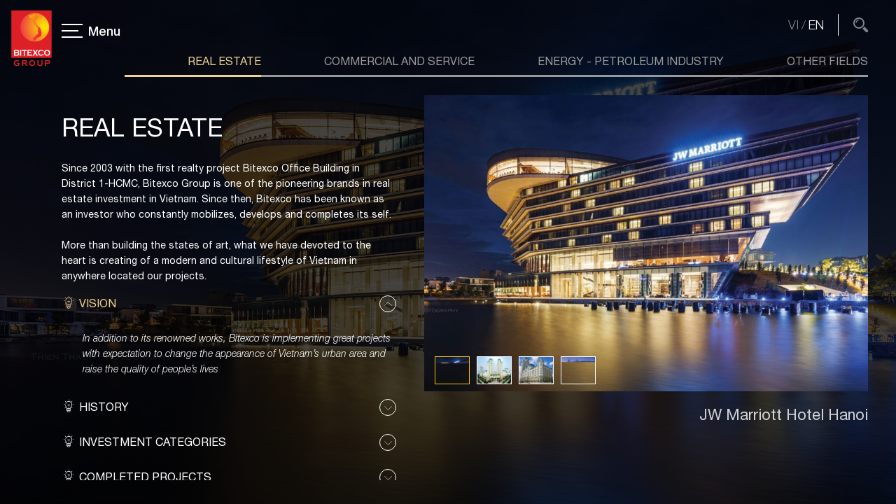

--- FILE ---
content_type: text/html; charset=UTF-8
request_url: https://bitexco.com.vn/en/project_field/real-estate/
body_size: 7659
content:
<!doctype html>
<html lang="en-US" prefix="og: http://ogp.me/ns#">
<head>
	<meta charset="UTF-8">
	<meta name="description" content="">
  <meta name="viewport" content="width=device-width, initial-scale=1, maximum-scale=1, user-scalable=no">
	<link rel="profile" href="https://gmpg.org/xfn/11">
  <title>Real Estate - BITEXCO</title>

<!-- This site is optimized with the Yoast SEO plugin v10.0.1 - https://yoast.com/wordpress/plugins/seo/ -->
<link rel="canonical" href="https://bitexco.com.vn/en/project_field/real-estate/" />
<meta property="og:locale" content="en_US" />
<meta property="og:locale:alternate" content="vi_VN" />
<meta property="og:type" content="object" />
<meta property="og:title" content="Real Estate - BITEXCO" />
<meta property="og:url" content="https://bitexco.com.vn/en/project_field/real-estate/" />
<meta property="og:site_name" content="BITEXCO" />
<meta name="twitter:card" content="summary_large_image" />
<meta name="twitter:title" content="Real Estate - BITEXCO" />
<!-- / Yoast SEO plugin. -->

<link rel='dns-prefetch' href='//www.google.com' />
<link rel='dns-prefetch' href='//www.youtube.com' />
<link rel="alternate" type="application/rss+xml" title="BITEXCO &raquo; Feed" href="https://bitexco.com.vn/en/feed/" />
<link rel="alternate" type="application/rss+xml" title="BITEXCO &raquo; Comments Feed" href="https://bitexco.com.vn/en/comments/feed/" />
<link rel="alternate" type="application/rss+xml" title="BITEXCO &raquo; Real Estate Project Field Feed" href="https://bitexco.com.vn/en/project_field/real-estate/feed/" />
<style type="text/css">
img.wp-smiley,
img.emoji {
	display: inline !important;
	border: none !important;
	box-shadow: none !important;
	height: 1em !important;
	width: 1em !important;
	margin: 0 .07em !important;
	vertical-align: -0.1em !important;
	background: none !important;
	padding: 0 !important;
}
</style>
	<link rel='stylesheet' id='wp-block-library-css'  href='https://bitexco.com.vn/wp-includes/css/dist/block-library/style.min.css?ver=5.3.2' type='text/css' media='all' />
<link rel='stylesheet' id='contact-form-7-css'  href='https://bitexco.com.vn/wp-content/plugins/contact-form-7/includes/css/styles.css?ver=5.1.1' type='text/css' media='all' />
<link rel='stylesheet' id='bitexco-style-css'  href='https://bitexco.com.vn/wp-content/themes/bitexco/style.css?ver=5.3.2' type='text/css' media='all' />
<link rel='stylesheet' id='bitexco-font-css'  href='https://bitexco.com.vn/wp-content/themes/bitexco/assets/css/bitexco-fonts-icon.css?ver=5.3.2' type='text/css' media='all' />
<link rel='stylesheet' id='bitexco-vendor-css'  href='https://bitexco.com.vn/wp-content/themes/bitexco/assets/css/vendor.css?ver=5.3.2' type='text/css' media='all' />
<link rel='stylesheet' id='bitexco-custom-css'  href='https://bitexco.com.vn/wp-content/themes/bitexco/assets/css/custom.css?ver=5.3.2' type='text/css' media='all' />
<link rel='stylesheet' id='bitexco-main-css'  href='https://bitexco.com.vn/wp-content/themes/bitexco/assets/css/main.css?ver=5.3.2' type='text/css' media='all' />
<script type='text/javascript' src='https://bitexco.com.vn/wp-includes/js/jquery/jquery.js?ver=1.12.4-wp'></script>
<script type='text/javascript' src='https://bitexco.com.vn/wp-includes/js/jquery/jquery-migrate.min.js?ver=1.4.1'></script>
<script type='text/javascript'>
/* <![CDATA[ */
var aamLocal = {"nonce":"b358f58362","ajaxurl":"https:\/\/bitexco.com.vn\/wp-admin\/admin-ajax.php"};
/* ]]> */
</script>
<script type='text/javascript' src='//bitexco.com.vn/wp-content/plugins/advanced-access-manager/media/js/aam-login.js?ver=5.3.2'></script>
<link rel='https://api.w.org/' href='https://bitexco.com.vn/wp-json/' />
<link rel="EditURI" type="application/rsd+xml" title="RSD" href="https://bitexco.com.vn/xmlrpc.php?rsd" />
<link rel="wlwmanifest" type="application/wlwmanifest+xml" href="https://bitexco.com.vn/wp-includes/wlwmanifest.xml" /> 
<meta name="generator" content="WordPress 5.3.2" />
<!-- Stream WordPress user activity plugin v3.2.3 -->
<link rel="alternate" href="https://bitexco.com.vn/linh-vuc/bat-dong-san/" hreflang="vi" />
<link rel="alternate" href="https://bitexco.com.vn/en/project_field/real-estate/" hreflang="en" />
<style type="text/css">.recentcomments a{display:inline !important;padding:0 !important;margin:0 !important;}</style>    <script src="https://cdn.onesignal.com/sdks/OneSignalSDK.js" async></script>    <script>

      window.OneSignal = window.OneSignal || [];

      OneSignal.push( function() {
        OneSignal.SERVICE_WORKER_UPDATER_PATH = "OneSignalSDKUpdaterWorker.js.php";
        OneSignal.SERVICE_WORKER_PATH = "OneSignalSDKWorker.js.php";
        OneSignal.SERVICE_WORKER_PARAM = { scope: '/' };

        OneSignal.setDefaultNotificationUrl("https://bitexco.com.vn");
        var oneSignal_options = {};
        window._oneSignalInitOptions = oneSignal_options;

        oneSignal_options['wordpress'] = true;
oneSignal_options['appId'] = 'b2988a9d-5897-4ab6-a9e6-8943818574ba';
oneSignal_options['autoRegister'] = true;
oneSignal_options['welcomeNotification'] = { };
oneSignal_options['welcomeNotification']['disable'] = true;
oneSignal_options['subdomainName'] = "bitexco";
oneSignal_options['persistNotification'] = false;
oneSignal_options['promptOptions'] = { };
              OneSignal.init(window._oneSignalInitOptions);
                    });

      function documentInitOneSignal() {
        var oneSignal_elements = document.getElementsByClassName("OneSignal-prompt");

        var oneSignalLinkClickHandler = function(event) { OneSignal.push(['registerForPushNotifications']); event.preventDefault(); };        for(var i = 0; i < oneSignal_elements.length; i++)
          oneSignal_elements[i].addEventListener('click', oneSignalLinkClickHandler, false);
      }

      if (document.readyState === 'complete') {
           documentInitOneSignal();
      }
      else {
           window.addEventListener("load", function(event){
               documentInitOneSignal();
          });
      }
    </script>

<link rel="icon" href="https://bitexco.com.vn/wp-content/uploads/2019/01/favi.png" sizes="32x32" />
<link rel="icon" href="https://bitexco.com.vn/wp-content/uploads/2019/01/favi.png" sizes="192x192" />
<link rel="apple-touch-icon-precomposed" href="https://bitexco.com.vn/wp-content/uploads/2019/01/favi.png" />
<meta name="msapplication-TileImage" content="https://bitexco.com.vn/wp-content/uploads/2019/01/favi.png" />
      
    <style>

             .page-inner-content {
        background-image: url('https://bitexco.com.vn/wp-content/uploads/2019/01/Nhung-cong-trinh-hien-dai.jpg') !important;
      }
      
            .page-inner-content::before {
        background-color: rgba(0, 0, 0, 0.73);
      }
                      body {
          color: #ffffff;
      }
      body,
      .recruit__item__meta,
      .recruit__item__meta__location {
        font-size: 14px;
      }
    
        .recruit__item__title a:hover,
    .readmore:hover,
    .news-item a:hover,
    .nav-news a:hover,
    .top-news .top-news-content a:hover,
    .primary-nav a:hover,
    .accordion .card-header a[data-toggle="collapse"]:hover,
    .sus__company a:hover,
    /* .card a:hover, */
    .list-nav a:hover,
    .back-link:hover,
    ul.list-dots > li a:hover,
    ul.list-link > li a:hover {
        color: #edd290 !important;
      }
    
          .page-inner-content .page-heading h2 {
          font-size: 24px;
      }

      @media (min-width: 992px) {
        .page-inner-content .page-heading h2 {
          font-size:  36px;
        }
      }
    
          .news-item .card-title,
      .libs-wrapper .card-title,
      .recruit__item__title,
      .accordion .card-header .card-title,
      .sus__category,
      .news-item .card-title,
      .address-infos .address-box h3,
      .page-inner-content .text-title  {
          font-size: 16px;
      }
        </style>
</head>

<body class="archive tax-project_field term-real-estate term-197 wp-custom-logo hfeed">
<header class="header">
      <nav class="top-nav">
        <div class="top-nav-left">
          <h1 class="logo"><a href="https://bitexco.com.vn/en"><img class="img-fluid" src="https://bitexco.com.vn/wp-content/themes/bitexco/assets/img/logo.svg" width="60"></a></h1><a class="nav-menu navbar-toggler" href="#"><i class="nav-icon mr-2"></i><span text-close="Close" text-menu="Menu">Menu</span></a>
        </div>
        <div class="top-nav-right">
        <ul>
          	<li class="lang-item lang-item-286 lang-item-vi lang-item-first"><a lang="vi" hreflang="vi" href="https://bitexco.com.vn/linh-vuc/bat-dong-san/">VI</a></li>
	<li class="lang-item lang-item-387 lang-item-en current-lang"><a lang="en-US" hreflang="en-US" href="https://bitexco.com.vn/en/project_field/real-estate/">EN</a></li>
          <li><div class="top-search"><a id="top-search-btn" href="#search-result"><i class="icon-search f-22"></i></a></div></li>
        </ul>
          
        </div>
      </nav>
      <div class="main-nav scrollbar-wrap">
        <div class="main-nav-wrapper auto-scrollbar">
          <h1 class="title title-underline title-underline-secondary">Menu</h1>
          <div class="primary-nav">
          <ul id="menu-menu-headeren" class=""><li id="menu-item-1124" class="menu-item menu-item-type-post_type menu-item-object-page menu-item-home menu-item-1124"><a href="https://bitexco.com.vn/en/">Home</a></li>
<li id="menu-item-538" class="menu-item menu-item-type-post_type menu-item-object-page menu-item-has-children menu-item-538 has-submenu"><a href="https://bitexco.com.vn/en/about-us/">Overview <i class="icon-right-arrow ml-1"></i></a>
<ul class="sub-menu">
	<li id="menu-item-540" class="menu-item menu-item-type-post_type menu-item-object-page menu-item-540"><a href="https://bitexco.com.vn/en/about-us/development-history/">Development history</a></li>
	<li id="menu-item-539" class="menu-item menu-item-type-post_type menu-item-object-page menu-item-539"><a href="https://bitexco.com.vn/en/about-us/business-philosophy/">Business philosophy</a></li>
	<li id="menu-item-541" class="menu-item menu-item-type-post_type menu-item-object-page menu-item-541"><a href="https://bitexco.com.vn/en/about-us/vision-and-mission/">Vision and mission</a></li>
</ul>
</li>
<li id="menu-item-553" class="menu-item menu-item-type-custom menu-item-object-custom current-menu-ancestor current-menu-parent menu-item-has-children menu-item-553 has-submenu"><a href="#">Our Business <i class="icon-right-arrow ml-1"></i></a>
<ul class="sub-menu">
	<li id="menu-item-555" class="menu-item menu-item-type-taxonomy menu-item-object-project_field current-menu-item menu-item-555"><a href="https://bitexco.com.vn/en/project_field/real-estate/" aria-current="page">Real Estate</a></li>
	<li id="menu-item-759" class="menu-item menu-item-type-taxonomy menu-item-object-project_field menu-item-759"><a href="https://bitexco.com.vn/en/project_field/energy-petroleum-industry/">Energy &#8211; Petroleum industry</a></li>
	<li id="menu-item-760" class="menu-item menu-item-type-taxonomy menu-item-object-project_field menu-item-760"><a href="https://bitexco.com.vn/en/project_field/commercial-and-service/">Commercial and Service</a></li>
	<li id="menu-item-761" class="menu-item menu-item-type-taxonomy menu-item-object-project_field menu-item-761"><a href="https://bitexco.com.vn/en/project_field/others-fields/">Other Fields</a></li>
</ul>
</li>
<li id="menu-item-547" class="menu-item menu-item-type-post_type_archive menu-item-object-unit menu-item-547"><a href="https://bitexco.com.vn/en/unit/">Feature Units</a></li>
<li id="menu-item-544" class="menu-item menu-item-type-post_type menu-item-object-page menu-item-544"><a href="https://bitexco.com.vn/en/news/">News</a></li>
<li id="menu-item-546" class="menu-item menu-item-type-post_type_archive menu-item-object-library menu-item-546"><a href="https://bitexco.com.vn/en/library/">Library</a></li>
<li id="menu-item-545" class="menu-item menu-item-type-post_type_archive menu-item-object-career menu-item-545"><a href="https://bitexco.com.vn/en/career/">Join Us</a></li>
<li id="menu-item-543" class="menu-item menu-item-type-post_type menu-item-object-page menu-item-543"><a href="https://bitexco.com.vn/en/contact-us/">Contact Us</a></li>
</ul>            <div class="sub-menus"></div><a class="back-menu" href="#"> <i class="icon-left-arrow mr-2"></i>Come back</a>
          </div>
        </div>
        <div class="main-nav-bottom ns">
          <div class="socials">
                          <a href="https://www.youtube.com/@bitexcogroup1365" target="_blank"><i class="icon-facebook"></i></a>
                                      <a href="https://www.youtube.com/watch?v=JDC6OFE0Fzs&t=1s" target="_blank"><i class="icon-video"></i></a>
                      </div>
                    <p class="text-copyright">© 2019 BITEXCO Group of Companies</p>
                  </div>
      </div>
                    <div class="top-news">
          <div class="top-news-content">
            <div class="row">
              <div class="col-md-10 offset-md-1"> 
                <h3 class="text-white mb-md-4">News &amp; Event</h3>
                <div class="row">
                                  <div class="col-xxl-6 pr-xxl-5 border-xxl-right-1 border-light mb-3">
                    <h3 class="card-title text-primary text-uppercase"><a href="https://bitexco.com.vn/en/official-inauguration-of-nhi-ha-sola-power-plant-phase-1/">
                                                                        OFFICIAL INAUGURATION OF NHI HA SOLA POWER PLANT - PHASE 1                                          </a></h3>
                    <div class="text-white mb-3"> <strong>News - 10, month 09, 2019</strong></div>
                    <div class="row">
                      <div class="col-md-4">
                        <div class="card-img mt-2"><a href="https://bitexco.com.vn/en/official-inauguration-of-nhi-ha-sola-power-plant-phase-1/">
                                                      <img width="450" height="235" src="https://bitexco.com.vn/wp-content/uploads/2019/10/HVS_5185-e1570691455385.jpg" class="attachment-thumb size-thumb wp-post-image" alt="OFFICIAL INAUGURATION OF NHI HA SOLA POWER PLANT - PHASE 1" />                                                  </a>
                        </div>
                      </div>
                      <div class="col-md-8 pl-md-0">
                        <div class="card-text">
                                                                                                                      In the morning of 10/09/2019, the Inauguration of Nhi Ha Solar Power Plant - Phase 1 with total investment cost of 1,130 billion VND invested by Solar Power Ninh Thuan ...                                                                                <a class="read-more" href="https://bitexco.com.vn/en/official-inauguration-of-nhi-ha-sola-power-plant-phase-1/"><i class="icon-right-arrow f-22 ml-2"></i></a></p>
                        </div>
                      </div>
                    </div>
                  </div>
                  <div class="col-xxl-5 pl-xxl-5">
                    <ul class="text-white links-list text-uppercase pl-3">
                                                                        <li><a href="https://bitexco.com.vn/en/official-inauguration-of-nhi-ha-solar-power-plant-phase-1/">
                                                                              Official Inauguration of Nhi Ha Solar Power Plant – Phase 1                                                </a></li>
                                                                                                <li><a href="https://bitexco.com.vn/en/bitexco-power-officially-operated-the-solar-power-plant-nhi-ha-in-ninh-thuan-province/">
                                                                              BITEXCO POWER OFFICIALLY OPERATED THE SOLAR POWER PLANT NHỊ HÀ IN NINH THUẬN                                                </a></li>
                                                                                                <li><a href="https://bitexco.com.vn/en/the-symbol-of-prosperity-in-hanoi/">
                                                                              The Symbol of Prosperity in Hanoi                                                </a></li>
                                                                  </ul>
                  </div>
                </div>
              </div>
            </div>
          </div>
        </div>
            </header>
    <section id="search-result" style="background-image: url(https://bitexco.com.vn/wp-content/themes/bitexco/assets/img/inner-page-background-image.jpg)"><a class="btn-search-close" href="#close-seaching"><i class="icon-close"></i></a>
      <div class="container">
        <form class="frm-seach" action="https://bitexco.com.vn/en/" method="get">
          <div class="form-group ns">
	<div class="searching-group">
		<input id="search-input" class="form-control form-control-lg bd-bt form-control-light keyword" type="text" placeholder="Search" value="" name="s">
		<div class="form-icon">
			<button type="submit" onclick="saveUrl()"><i class="icon-search text-white"></i></button>
		</div>
	</div>
</div>
<script>
	function saveUrl() {
		if (typeof(Storage) !== 'undefined') {
		    //support storage
		    var str = window.location.href;
			var patt = /\?s\=/g;
			var result = patt.test(str);
		    if (sessionStorage.getItem('dataURL') === null || result === false) {
				sessionStorage.setItem('dataURL',window.location.href);
		    }
		    
		}
	}
</script>          <div class="auto-scrollbar">
            <!-- <div id="search-result-content"></div> -->
          </div>
        </form>
      </div>
    </section>


 <section class="section section-page page-inner-content page-workingfields">
  <div class="section-content scrollbar-wrap">
    <div class="container-fluid">
      <div class="second-nav ns ns-1">
        <ul class="nav nav-right">
                      <li class="menu-active"><a href="https://bitexco.com.vn/en/project_field/real-estate/">Real Estate</a></li>
                      <li class=""><a href="https://bitexco.com.vn/en/project_field/commercial-and-service/">Commercial and Service</a></li>
                      <li class=""><a href="https://bitexco.com.vn/en/project_field/energy-petroleum-industry/">Energy - Petroleum industry</a></li>
                      <li class=""><a href="https://bitexco.com.vn/en/project_field/others-fields/">Other Fields</a></li>
                </ul>
      </div>
      <section class="section-content-main">
        <div class="section-content-left">
          <div class="page-heading ns">
            <h2 class="text-white text-uppercase heading-text">Real Estate</h2>
          </div>
          <div class="article-content">
            <div class="text-medium mb-3 ns"> Since 2003 with the first realty project Bitexco Office Building in District 1-HCMC, Bitexco Group is one of the pioneering brands in real estate investment in Vietnam. Since then, Bitexco has been known as an investor who constantly mobilizes, develops and completes its self.<br />
<br />
More than building the states of art, what we have devoted to the heart is creating of a modern and cultural lifestyle of Vietnam in anywhere located our projects. </div>
            <div class="auto-scrollbar">
              <div class="accordion accordion--icon" id="accordionWorkingFields">
                                                                                          <div class="card">
                      <div class="card-header" id="heading-0">
                        <div class="card-title">
                          <a role="button" data-toggle="collapse" href="#collapse-0" aria-expanded="true" aria-controls="collapse-0">
                            <span class="text-icon">
                              <span class="icon"><i class="icon-lamp"></i></span>
                              Vision                              <span class="icon icon-right"><i class="icon-down-arrow"></i></span>
                            </span>
                          </a>
                        </div>
                      </div>
                      <div class="collapse show" id="collapse-0" aria-labelledby="heading-0" data-parent="#accordionWorkingFields">
                        <div class="card-body">
                          <p><i><p>In addition to its renowned works, Bitexco is implementing great projects with expectation to change the appearance of Vietnam&#8217;s urban area and raise the quality of people&#8217;s lives</p>
</i></p>
                                                  </div>
                      </div>
                    </div>
                                                                            <div class="card">
                      <div class="card-header" id="heading-1">
                        <div class="card-title">
                          <a role="button" data-toggle="collapse" href="#collapse-1" aria-expanded="false" aria-controls="collapse-1">
                            <span class="text-icon">
                              <span class="icon"><i class="icon-lamp"></i></span>
                              History                              <span class="icon icon-right"><i class="icon-down-arrow"></i></span>
                            </span>
                          </a>
                        </div>
                      </div>
                      <div class="collapse" id="collapse-1" aria-labelledby="heading-1" data-parent="#accordionWorkingFields">
                        <div class="card-body">
                          <p><i><p>In 2000, Bitexco marked its diversification by investment into in real estate sector.<br />
In 2007, Bitexco completed and put into operation The Manor Hanoi, the first high-end real estate symbol in Hanoi.<br />
In 2010, Bitexco opened the Bitexco Financial Tower which was two times voted as one of the iconic skyscrapers in the world by CNN media.<br />
In 2013, Bitexco inaugurated the JW Marriott Hanoi &#8211; its ever first hotel, marking a new development step in Real Estate industry.</p>
</i></p>
                                                  </div>
                      </div>
                    </div>
                                                                            <div class="card">
                      <div class="card-header" id="heading-2">
                        <div class="card-title">
                          <a role="button" data-toggle="collapse" href="#collapse-2" aria-expanded="false" aria-controls="collapse-2">
                            <span class="text-icon">
                              <span class="icon"><i class="icon-lamp"></i></span>
                              Investment Categories                              <span class="icon icon-right"><i class="icon-down-arrow"></i></span>
                            </span>
                          </a>
                        </div>
                      </div>
                      <div class="collapse" id="collapse-2" aria-labelledby="heading-2" data-parent="#accordionWorkingFields">
                        <div class="card-body">
                          <p><i><p>Office, The Complex, Residential area, New Urban Area, Shopping Center, officetel, hotel, hospital</p>
</i></p>
                                                  </div>
                      </div>
                    </div>
                                                                                                                            <div class="card">
                    <div class="card-header" id="heading-3">
                      <div class="card-title">
                        <a role="button" data-toggle="collapse" href="#collapse-3" aria-expanded="false" aria-controls="collapse-3">
                          <span class="text-icon">
                            <span class="icon"><i class="icon-lamp"></i></span>
                            Completed Projects                            <span class="icon icon-right"><i class="icon-down-arrow"></i></span>
                          </span>
                        </a>
                      </div>
                    </div>
                                        <div class="collapse" id="collapse-3" aria-labelledby="heading-3" data-parent="#accordionWorkingFields">
                      <div class="card-body">
                                                    <p><a href="https://bitexco.com.vn/en/project/bitexco-office-building-2/">Bitexco Office Building</a></p>
                                                    <p><a href="https://bitexco.com.vn/en/project/bitexco-financial-tower/">Bitexco Financial Tower</a></p>
                                                    <p><a href="https://bitexco.com.vn/en/project/jw-marriott-hotel-hanoi/">JW Marriott Hotel Hanoi</a></p>
                                                    <p><a href="https://bitexco.com.vn/en/project/the-garden-shopping-center-and-officetel/">The Garden Shopping Center and Officetel</a></p>
                                                    <p><a href="https://bitexco.com.vn/en/project/the-manor-hanoi/">The Manor Hanoi</a></p>
                                                    <p><a href="https://bitexco.com.vn/en/project/the-manor-ho-chi-minh-2/">The Manor Ho Chi Minh</a></p>
                                                
                      </div>
                    </div>
                                      </div>
                                                                          <div class="card">
                    <div class="card-header" id="heading-4">
                      <div class="card-title">
                        <a role="button" data-toggle="collapse" href="#collapse-4" aria-expanded="false" aria-controls="collapse-4">
                          <span class="text-icon">
                            <span class="icon"><i class="icon-lamp"></i></span>
                            Developing Projects                            <span class="icon icon-right"><i class="icon-down-arrow"></i></span>
                          </span>
                        </a>
                      </div>
                    </div>
                                        <div class="collapse" id="collapse-4" aria-labelledby="heading-4" data-parent="#accordionWorkingFields">
                      <div class="card-body">
                                                    <p><a href="https://bitexco.com.vn/en/project/the-manor-central-park/">The Manor Central Park</a></p>
                                                
                      </div>
                    </div>
                                      </div>
                                                                          <div class="card">
                    <div class="card-header" id="heading-5">
                      <div class="card-title">
                        <a role="button" data-toggle="collapse" href="#collapse-5" aria-expanded="false" aria-controls="collapse-5">
                          <span class="text-icon">
                            <span class="icon"><i class="icon-lamp"></i></span>
                                                        <span class="icon icon-right"><i class="icon-down-arrow"></i></span>
                          </span>
                        </a>
                      </div>
                    </div>
                                      </div>
                                                                 
              </div>
              <!-- end accordionWorkingFields -->
            </div>
            <!-- end auto-scrollbar -->
          </div>
          <!-- end  article-content -->
        </div>
        <!-- end section-content-left -->
          
        <div class="section-content-right">
                    
            <div class="my-0 full-slider operation-slider" data-slick="{&quot;slidesToShow&quot;:1,&quot;slidesToScroll&quot;:1,&quot;arrows&quot;:false,&quot;dots&quot;:true,&quot;fade&quot;:true,&quot;autoplay&quot;:true,&quot;nextArrow&quot;:&quot;&lt;button type = \&quot;button\&quot; class = \&quot;slick-next\&quot;&gt;&lt;i class = \&quot;zmdi zmdi-chevron-right\&quot;&gt;&lt;/i&gt;&lt;/button&gt;&quot;,&quot;prevArrow&quot;:&quot;&lt;button type = \&quot;button\&quot; class = \&quot;slick-prev\&quot;&gt;&lt;i class = \&quot;zmdi zmdi-chevron-left\&quot;&gt;&lt;/i&gt;&lt;/button&gt;&quot;,&quot;responsive&quot;:[{&quot;breakpoint&quot;:768,&quot;settings&quot;:{&quot;arrows&quot;:false}}]}">
              
                                <div class="operation-slider-item">
                    <div class="banner">
                      <a href="https://bitexco.com.vn/en/project/jw-marriott-hotel-hanoi/">
                        <img width="990" height="660" src="https://bitexco.com.vn/wp-content/uploads/2019/01/JW-3-990x660.jpg" class="img-fluid operation-slider-img" alt="JW Marriott Hotel Hanoi" srcset="https://bitexco.com.vn/wp-content/uploads/2019/01/JW-3-990x660.jpg 990w, https://bitexco.com.vn/wp-content/uploads/2019/01/JW-3-450x300.jpg 450w, https://bitexco.com.vn/wp-content/uploads/2019/01/JW-3-300x200.jpg 300w, https://bitexco.com.vn/wp-content/uploads/2019/01/JW-3-768x512.jpg 768w, https://bitexco.com.vn/wp-content/uploads/2019/01/JW-3-1024x683.jpg 1024w, https://bitexco.com.vn/wp-content/uploads/2019/01/JW-3-245x163.jpg 245w, https://bitexco.com.vn/wp-content/uploads/2019/01/JW-3.jpg 1200w" sizes="(max-width: 990px) 100vw, 990px" />                      </a>
                    </div>
                    <div class="banner-title">
                      <h3><a href="https://bitexco.com.vn/en/project/jw-marriott-hotel-hanoi/">JW Marriott Hotel Hanoi</a></h3>
                    </div>
                  </div>
                  <!-- <div class="cs-carousel-slide">
                    <div class="banner">
                      <a href="https://bitexco.com.vn/en/project/jw-marriott-hotel-hanoi/">
                                                  <img width="990" height="660" src="https://bitexco.com.vn/wp-content/uploads/2019/01/JW-3-990x660.jpg" class="img-fluid wp-post-image" alt="JW Marriott Hotel Hanoi" srcset="https://bitexco.com.vn/wp-content/uploads/2019/01/JW-3-990x660.jpg 990w, https://bitexco.com.vn/wp-content/uploads/2019/01/JW-3-450x300.jpg 450w, https://bitexco.com.vn/wp-content/uploads/2019/01/JW-3-300x200.jpg 300w, https://bitexco.com.vn/wp-content/uploads/2019/01/JW-3-768x512.jpg 768w, https://bitexco.com.vn/wp-content/uploads/2019/01/JW-3-1024x683.jpg 1024w, https://bitexco.com.vn/wp-content/uploads/2019/01/JW-3-245x163.jpg 245w, https://bitexco.com.vn/wp-content/uploads/2019/01/JW-3.jpg 1200w" sizes="(max-width: 990px) 100vw, 990px" />                                              </a>
                    </div>
                      <div class="banner-title">
                        <h3><a href="https://bitexco.com.vn/en/project/jw-marriott-hotel-hanoi/">JW Marriott Hotel Hanoi</a></h3>
                      </div>
                  </div> -->
                                
              
                                <div class="operation-slider-item">
                    <div class="banner">
                      <a href="https://bitexco.com.vn/en/project/the-manor-hanoi/">
                        <img width="990" height="660" src="https://bitexco.com.vn/wp-content/uploads/2019/01/th-hn-3-990x660.jpg" class="img-fluid d-none d-xl-block operation-slider-img" alt="The Manor Hanoi" srcset="https://bitexco.com.vn/wp-content/uploads/2019/01/th-hn-3-990x660.jpg 990w, https://bitexco.com.vn/wp-content/uploads/2019/01/th-hn-3-450x300.jpg 450w, https://bitexco.com.vn/wp-content/uploads/2019/01/th-hn-3-300x200.jpg 300w, https://bitexco.com.vn/wp-content/uploads/2019/01/th-hn-3-768x512.jpg 768w, https://bitexco.com.vn/wp-content/uploads/2019/01/th-hn-3-1024x683.jpg 1024w, https://bitexco.com.vn/wp-content/uploads/2019/01/th-hn-3-245x163.jpg 245w, https://bitexco.com.vn/wp-content/uploads/2019/01/th-hn-3.jpg 1200w" sizes="(max-width: 990px) 100vw, 990px" /><img width="1200" height="1600" src="https://bitexco.com.vn/wp-content/uploads/2019/12/DSC_6575-CMYK_chinh-sau.jpg" class="img-fluid d-xl-none operation-slider-img" alt="The Manor Hanoi" srcset="https://bitexco.com.vn/wp-content/uploads/2019/12/DSC_6575-CMYK_chinh-sau.jpg 1200w, https://bitexco.com.vn/wp-content/uploads/2019/12/DSC_6575-CMYK_chinh-sau-225x300.jpg 225w, https://bitexco.com.vn/wp-content/uploads/2019/12/DSC_6575-CMYK_chinh-sau-768x1024.jpg 768w, https://bitexco.com.vn/wp-content/uploads/2019/12/DSC_6575-CMYK_chinh-sau-124x165.jpg 124w" sizes="(max-width: 1200px) 100vw, 1200px" />                      </a>
                    </div>
                    <div class="banner-title">
                      <h3><a href="https://bitexco.com.vn/en/project/the-manor-hanoi/">The Manor Hanoi</a></h3>
                    </div>
                  </div>
                  <!-- <div class="cs-carousel-slide">
                    <div class="banner">
                      <a href="https://bitexco.com.vn/en/project/the-manor-hanoi/">
                                                  <img width="990" height="660" src="https://bitexco.com.vn/wp-content/uploads/2019/01/th-hn-3-990x660.jpg" class="img-fluid wp-post-image" alt="The Manor Hanoi" srcset="https://bitexco.com.vn/wp-content/uploads/2019/01/th-hn-3-990x660.jpg 990w, https://bitexco.com.vn/wp-content/uploads/2019/01/th-hn-3-450x300.jpg 450w, https://bitexco.com.vn/wp-content/uploads/2019/01/th-hn-3-300x200.jpg 300w, https://bitexco.com.vn/wp-content/uploads/2019/01/th-hn-3-768x512.jpg 768w, https://bitexco.com.vn/wp-content/uploads/2019/01/th-hn-3-1024x683.jpg 1024w, https://bitexco.com.vn/wp-content/uploads/2019/01/th-hn-3-245x163.jpg 245w, https://bitexco.com.vn/wp-content/uploads/2019/01/th-hn-3.jpg 1200w" sizes="(max-width: 990px) 100vw, 990px" />                                              </a>
                    </div>
                      <div class="banner-title">
                        <h3><a href="https://bitexco.com.vn/en/project/the-manor-hanoi/">The Manor Hanoi</a></h3>
                      </div>
                  </div> -->
                                
                                <div class="operation-slider-item">
                    <div class="banner">
                      <a href="https://bitexco.com.vn/en/project/the-garden-shopping-center-and-officetel/">
                        <img width="990" height="660" src="https://bitexco.com.vn/wp-content/uploads/2019/01/tg-4-990x660.jpg" class="img-fluid operation-slider-img" alt="The Garden Shopping Center and Officetel" srcset="https://bitexco.com.vn/wp-content/uploads/2019/01/tg-4-990x660.jpg 990w, https://bitexco.com.vn/wp-content/uploads/2019/01/tg-4-450x300.jpg 450w, https://bitexco.com.vn/wp-content/uploads/2019/01/tg-4-300x200.jpg 300w, https://bitexco.com.vn/wp-content/uploads/2019/01/tg-4-768x512.jpg 768w, https://bitexco.com.vn/wp-content/uploads/2019/01/tg-4-1024x683.jpg 1024w, https://bitexco.com.vn/wp-content/uploads/2019/01/tg-4-245x163.jpg 245w, https://bitexco.com.vn/wp-content/uploads/2019/01/tg-4.jpg 1200w" sizes="(max-width: 990px) 100vw, 990px" />                      </a>
                    </div>
                    <div class="banner-title">
                      <h3><a href="https://bitexco.com.vn/en/project/the-garden-shopping-center-and-officetel/">The Garden Shopping Center and Officetel</a></h3>
                    </div>
                  </div>
                  <!-- <div class="cs-carousel-slide">
                    <div class="banner">
                      <a href="https://bitexco.com.vn/en/project/the-garden-shopping-center-and-officetel/">
                                                  <img width="990" height="660" src="https://bitexco.com.vn/wp-content/uploads/2019/01/tg-4-990x660.jpg" class="img-fluid wp-post-image" alt="The Garden Shopping Center and Officetel" srcset="https://bitexco.com.vn/wp-content/uploads/2019/01/tg-4-990x660.jpg 990w, https://bitexco.com.vn/wp-content/uploads/2019/01/tg-4-450x300.jpg 450w, https://bitexco.com.vn/wp-content/uploads/2019/01/tg-4-300x200.jpg 300w, https://bitexco.com.vn/wp-content/uploads/2019/01/tg-4-768x512.jpg 768w, https://bitexco.com.vn/wp-content/uploads/2019/01/tg-4-1024x683.jpg 1024w, https://bitexco.com.vn/wp-content/uploads/2019/01/tg-4-245x163.jpg 245w, https://bitexco.com.vn/wp-content/uploads/2019/01/tg-4.jpg 1200w" sizes="(max-width: 990px) 100vw, 990px" />                                              </a>
                    </div>
                      <div class="banner-title">
                        <h3><a href="https://bitexco.com.vn/en/project/the-garden-shopping-center-and-officetel/">The Garden Shopping Center and Officetel</a></h3>
                      </div>
                  </div> -->
                                
              
                                <div class="operation-slider-item">
                    <div class="banner">
                      <a href="https://bitexco.com.vn/en/project/the-manor-central-park/">
                        <img width="990" height="660" src="https://bitexco.com.vn/wp-content/uploads/2019/01/the-manor-central-park-3-1-990x660.jpg" class="img-fluid operation-slider-img" alt="The Manor Central Park" srcset="https://bitexco.com.vn/wp-content/uploads/2019/01/the-manor-central-park-3-1-990x660.jpg 990w, https://bitexco.com.vn/wp-content/uploads/2019/01/the-manor-central-park-3-1-450x300.jpg 450w, https://bitexco.com.vn/wp-content/uploads/2019/01/the-manor-central-park-3-1-300x200.jpg 300w, https://bitexco.com.vn/wp-content/uploads/2019/01/the-manor-central-park-3-1-768x512.jpg 768w, https://bitexco.com.vn/wp-content/uploads/2019/01/the-manor-central-park-3-1-1024x683.jpg 1024w, https://bitexco.com.vn/wp-content/uploads/2019/01/the-manor-central-park-3-1-245x163.jpg 245w, https://bitexco.com.vn/wp-content/uploads/2019/01/the-manor-central-park-3-1.jpg 1200w" sizes="(max-width: 990px) 100vw, 990px" />                      </a>
                    </div>
                    <div class="banner-title">
                      <h3><a href="https://bitexco.com.vn/en/project/the-manor-central-park/">The Manor Central Park</a></h3>
                    </div>
                  </div>
                  <!-- <div class="cs-carousel-slide">
                    <div class="banner">
                      <a href="https://bitexco.com.vn/en/project/the-manor-central-park/">
                                                  <img width="990" height="660" src="https://bitexco.com.vn/wp-content/uploads/2019/01/the-manor-central-park-3-1-990x660.jpg" class="img-fluid wp-post-image" alt="The Manor Central Park" srcset="https://bitexco.com.vn/wp-content/uploads/2019/01/the-manor-central-park-3-1-990x660.jpg 990w, https://bitexco.com.vn/wp-content/uploads/2019/01/the-manor-central-park-3-1-450x300.jpg 450w, https://bitexco.com.vn/wp-content/uploads/2019/01/the-manor-central-park-3-1-300x200.jpg 300w, https://bitexco.com.vn/wp-content/uploads/2019/01/the-manor-central-park-3-1-768x512.jpg 768w, https://bitexco.com.vn/wp-content/uploads/2019/01/the-manor-central-park-3-1-1024x683.jpg 1024w, https://bitexco.com.vn/wp-content/uploads/2019/01/the-manor-central-park-3-1-245x163.jpg 245w, https://bitexco.com.vn/wp-content/uploads/2019/01/the-manor-central-park-3-1.jpg 1200w" sizes="(max-width: 990px) 100vw, 990px" />                                              </a>
                    </div>
                      <div class="banner-title">
                        <h3><a href="https://bitexco.com.vn/en/project/the-manor-central-park/">The Manor Central Park</a></h3>
                      </div>
                  </div> -->
                                
               

          </div> 
          <!-- end cs-carousel -->  
        </div> 
        <!-- end section-content-right -->

      </section>
    </div>
  </div>
</section>


	  <footer class="footer">
      <div class="container"></div>
    </footer>
    <div id="back-drop"></div>
    
    <!--script(src='/bower_components/jquery/dist/jquery.js')-->
    <script type='text/javascript'>
/* <![CDATA[ */
var wpcf7 = {"apiSettings":{"root":"https:\/\/bitexco.com.vn\/wp-json\/contact-form-7\/v1","namespace":"contact-form-7\/v1"},"cached":"1"};
/* ]]> */
</script>
<script type='text/javascript' src='https://bitexco.com.vn/wp-content/plugins/contact-form-7/includes/js/scripts.js?ver=5.1.1'></script>
<script type='text/javascript' src='https://bitexco.com.vn/wp-content/themes/bitexco/assets/js/vendor.js?ver=20151215'></script>
<script type='text/javascript' src='https://bitexco.com.vn/wp-content/themes/bitexco/assets/js/plugins.js?ver=20151215'></script>
<script type='text/javascript' src='https://bitexco.com.vn/wp-content/themes/bitexco/assets/js/custom.js?ver=20151215'></script>
<script type='text/javascript' src='https://bitexco.com.vn/wp-content/themes/bitexco/assets/js/main.js?ver=20151215'></script>
<script type='text/javascript' src='https://www.youtube.com/iframe_api?ver=20151215'></script>
<script type='text/javascript' src='https://bitexco.com.vn/wp-content/themes/bitexco/js/navigation.js?ver=20151215'></script>
<script type='text/javascript' src='https://bitexco.com.vn/wp-content/themes/bitexco/js/skip-link-focus-fix.js?ver=20151215'></script>
<script type='text/javascript' src='https://bitexco.com.vn/wp-includes/js/wp-embed.min.js?ver=5.3.2'></script>
<script type="text/javascript">(function() {
				var expirationDate = new Date();
				expirationDate.setTime( expirationDate.getTime() + 31536000 * 1000 );
				document.cookie = "pll_language=en; expires=" + expirationDate.toUTCString() + "; path=/";
			}());</script>  </body>
</html>


--- FILE ---
content_type: text/css
request_url: https://bitexco.com.vn/wp-content/themes/bitexco/assets/css/bitexco-fonts-icon.css?ver=5.3.2
body_size: 830
content:
@font-face {
  font-family: 'bitexco';
  src:  url('../fonts/bitexco.eot?e2nn2o');
  src:  url('../fonts/bitexco.eot?e2nn2o#iefix') format('embedded-opentype'),
    url('../fonts/bitexco.ttf?e2nn2o') format('truetype'),
    url('../fonts/bitexco.woff?e2nn2o') format('woff'),
    url('../fonts/bitexco.svg?e2nn2o#bitexco') format('svg');
  font-weight: normal;
  font-style: normal;
}

[class^="icon-"], [class*=" icon-"] {
  /* use !important to prevent issues with browser extensions that change fonts */
  font-family: 'bitexco' !important;
  speak: none;
  font-style: normal;
  font-weight: normal;
  font-variant: normal;
  text-transform: none;
  line-height: 1;
  display: inline-block;

  /* Better Font Rendering =========== */
  -webkit-font-smoothing: antialiased;
  -moz-osx-font-smoothing: grayscale;
}

.icon-news:before {
  content: "\e92f";
}

.icon-end-time:before {
  content: "\e92d";
}
.icon-start-time:before {
  content: "\e92e";
}

.icon-filter:before {
  content: "\e92c";
}
.icon-linkedin:before {
  content: "\e92b";
}
.icon-envelope:before {
  content: "\e924";
}
.icon-network:before {
  content: "\e925";
}
.icon-phone-call:before {
  content: "\e926";
}
.icon-printer:before {
  content: "\e927";
}
.icon-tag:before {
  content: "\e928";
}
.icon-team:before {
  content: "\e929";
}
.icon-worldwide:before {
  content: "\e92a";
}
.icon-arrow-down-two:before {
  content: "\e904";
}
.icon-anchor:before {
  content: "\e900";
}
.icon-arrow-breakpoint:before {
  content: "\e901";
}
.icon-arrow-slider-left:before {
  content: "\e902";
}
.icon-arrow-slider-right:before {
  content: "\e903";
}
.icon-attachment:before {
  content: "\e905";
}
.icon-bar-chart:before {
  content: "\e906";
}
.icon-bookmark:before {
  content: "\e907";
}
.icon-calendar-close:before {
  content: "\e908";
}
.icon-calendar:before {
  content: "\e909";
}
.icon-camera:before {
  content: "\e90a";
}
.icon-check-map:before {
  content: "\e90b";
}
.icon-check:before {
  content: "\e90c";
}
.icon-clock:before {
  content: "\e90d";
}
.icon-close:before {
  content: "\e90e";
}
.icon-down-arrow:before {
  content: "\e90f";
}
.icon-download:before {
  content: "\e910";
}
.icon-facebook:before {
  content: "\e911";
}
.icon-flash:before {
  content: "\e912";
}
.icon-lamp:before {
  content: "\e913";
}
.icon-left-arrow:before {
  content: "\e914";
}
.icon-money:before {
  content: "\e915";
}
.icon-networking:before {
  content: "\e916";
}
.icon-play:before {
  content: "\e917";
}
.icon-quality:before {
  content: "\e918";
}
.icon-respect:before {
  content: "\e919";
}
.icon-right-arrow:before {
  content: "\e91a";
}
.icon-search:before {
  content: "\e91b";
}
.icon-send:before {
  content: "\e91c";
}
.icon-sketch:before {
  content: "\e91d";
}
.icon-skyline:before {
  content: "\e91e";
}
.icon-speed:before {
  content: "\e91f";
}
.icon-tools:before {
  content: "\e920";
}
.icon-up-arrow:before {
  content: "\e921";
}
.icon-use:before {
  content: "\e922";
}
.icon-video:before {
  content: "\e923";
}


--- FILE ---
content_type: text/css
request_url: https://bitexco.com.vn/wp-content/themes/bitexco/assets/css/custom.css?ver=5.3.2
body_size: 1766
content:
.remove {
  display: none !important;
}
/* a:visited {
  color: inherit;
} */
.full {
  width: 100%;
}
li.current-lang a {
  color: #ffffff;
}
.btn-career:hover,.btn-conner-primary:hover {
  border-color: transparent;
}
.nav.nav-right .current-menu-item a{
  color: #EDD290;
}
.nav.nav-right .current-menu-item a:after {
  background-color: #EDD290;
}
.history__timeline__nav .slick-slide a{
  color: #333333;
}
.recruit__detail .accordion ul {
  margin-left: 0;
}


/* fix next project link position on mobile */
/* .operation-slider.operation-slider-detail.cs-carousel.slick-dotted.slick-slider .slick-dots {
  position: absolute;
  bottom: 46px;
  text-align: center;
}

.operation-slider.operation-slider-detail .banner-title {
  padding: 50px 0 10px; 
}
 @media (min-width: 992px) {
  .operation-slider.operation-slider-detail .banner-title {
    padding: 0;
  }

  .operation-slider.operation-slider-detail.cs-carousel.slick-dotted.slick-slider .slick-dots {
    position: absolute;
    text-align: left;
    bottom: -3px;
    width: 50%;
  }
}  */

/* fix contact page .address-infos */
.address-infos {
  margin-left: 0;
}

/* hide ajax loader  wpc77 form */
div.wpcf7 span.ajax-loader {
  display: none;
}

div.wpcf7 button[type="submit"]:active, div.wpcf7 button[type="submit"]:focus {
  border-color: transparent;
}


.map-contact iframe {
  width: 100%;
}

.address-infos .address-box:hover h3 {
  color: #EDD290;
}

.address-infos .address-box ul {
  margin-left: 0;
}

.gallery-item {
  padding: 0 1em 0 0;
}

/* custom onesignal plugin */
#onesignal-popover-container.onesignal-popover-container #onesignal-popover-dialog .popover-button.secondary {
  color: #333 !important;
  font-weight: 500;
}

#onesignal-popover-container.onesignal-popover-container #onesignal-popover-dialog .popover-button.primary {
  background: #fff !important;
  color: #EDD290 !important;
  box-shadow: none;
  border: 1px solid #EDD290;
}

@media only screen and (min-width: 425px) {
  #onesignal-popover-container.onesignal-popover-container #onesignal-popover-dialog .popover-body-icon {
    width: 128px;
    height: auto;
    position: absolute;
  }

  #onesignal-popover-container.onesignal-popover-container #onesignal-popover-dialog {
    padding: 0rem 1.25rem 0rem 0rem;
    min-height: 128px;
  }


  #onesignal-popover-container.onesignal-popover-container #onesignal-popover-dialog .popover-footer {
    width: 100%;
  }


  #onesignal-popover-container.onesignal-popover-container #onesignal-popover-dialog .popover-footer {
    margin: 0px 10px 0px 128px;
    width: calc(100% - 128px);
    padding: 10px 0;
  }


  #onesignal-popover-container.onesignal-popover-container #onesignal-popover-dialog .popover-body-message {
  margin: 15px 0 0 128px;
  width: calc(100% - 128px)
  }

  #onesignal-popover-container.onesignal-popover-container #onesignal-popover-dialog .popover-button {
    padding: 0.6em 1.75em
  }
}


/* contact form 7 style */
.wpcf7-form div.wpcf7-response-output {
  margin: 0;
  border: none;
  padding: 0em 1em 1em 2.5em;
  font-weight: 400;
  position: relative;
}  


.wpcf7-form  div.wpcf7-response-output:before {
  content: url(../img/contact-form-warning.svg);
  position: absolute;
  top: 40%;
  transform: translateY(-50%);
  left: 0em;
} 


.wpcf7-form  div.wpcf7-response-output.wpcf7-mail-sent-ok:before   {
  content: url(../img/contact-form-success.svg);
}

.wpcf7-form span.wpcf7-not-valid-tip {
  font-weight: 400;
  margin-top: 1px;
  display: inline-block;
  position: relative;
  padding: 0.4em 2em 0.4em 1em;
  border-radius : 0.25em;
  color: #DD2027;
  background: rgba(255,255,255,1);
  z-index: 1;
  background: -moz-radial-gradient(center, ellipse cover, rgba(255,255,255,1) 0%, rgba(232,232,232,1) 50%, rgba(255,255,255,1) 100%);
  background: -webkit-gradient(radial, center center, 0px, center center, 100%, color-stop(0%, rgba(255,255,255,1)), color-stop(50%, rgba(232,232,232,1)), color-stop(100%, rgba(255,255,255,1)));
  background: -webkit-radial-gradient(center, ellipse cover, rgba(255,255,255,1) 0%, rgba(232,232,232,1) 50%, rgba(255,255,255,1) 100%);
  background: -o-radial-gradient(center, ellipse cover, rgba(255,255,255,1) 0%, rgba(232,232,232,1) 50%, rgba(255,255,255,1) 100%);
  background: -ms-radial-gradient(center, ellipse cover, rgba(255,255,255,1) 0%, rgba(232,232,232,1) 50%, rgba(255,255,255,1) 100%);
  background: radial-gradient(ellipse at center, rgba(255,255,255,1) 0%, rgba(232,232,232,1) 50%, rgba(255,255,255,1) 100%);
  filter: progid:DXImageTransform.Microsoft.gradient( startColorstr='#ffffff', endColorstr='#ffffff', GradientType=1 );
}

.wpcf7-form span.wpcf7-not-valid-tip:after {
  content: "";
  display: block;
  width: 0;
  height: 0;
  border-width: 0.5em 0.5em 0;
  border-style: solid;
  border-color: transparent;
  border-bottom-color: rgba(255,255,255, 0.9);
  border-top-width: 0;
  border-bottom-width: 0.5em;
  position: absolute;
  left: 1.5em;
  top: -0.5em;
  bottom: auto;
  background-color: inherit;
  z-index: 1;
}

/* custom fancybox when adminbar show */
.admin-bar .fancybox-slide--image .fancybox-content {
  margin-top: 35px;
}
.wpcf7-form-control-wrap {
  margin-bottom: 10px;

}
/* fix search on ios */

#search-result {
  top: 0;
  bottom: 0;
}

#search-result:before {
	top: 0;
	bottom: 0;
}

#seasrch-result .auto-scrollbar:not(.os-host) {
  overflow-y: auto;
}

/* Align text with the icon  */
.libs-wrapper .card .card-body p.mb-0 > a {
  display: inline-flex;
}

.libs-wrapper .card .card-body p.mb-0 > a >  [class^="icon-"] {
  line-height: 1.5;
}

.recruit__item .recruit__item__meta span {
  display: inline-flex;
}

.recruit__item .recruit__item__meta span >  [class^="icon-"] {
  line-height: 1.5;
}

.recruit__item .recruit__item__meta__location {
  display: flex;
}

.recruit__item .recruit__item__meta__location > [class^="icon-"] {
  display: flex;
}


.gg-video {
  position:relative;
  padding-top:56.25%;
}

.gg-video > iframe {
  position:absolute;
  top:0;
  left:0;
  width:100%;
  height:100%;
}

--- FILE ---
content_type: text/css
request_url: https://bitexco.com.vn/wp-content/themes/bitexco/assets/css/main.css?ver=5.3.2
body_size: 47958
content:
@charset "UTF-8";
/**
 * Global reset
 */
@import 'https://fonts.googleapis.com/css?family=Montserrat:400,400i,500,500i,600,600i,700,700i&subset=latin-ext,vietnamese';
/*!
 * Bootstrap v4.1.3 (https://getbootstrap.com/)
 * Copyright 2011-2018 The Bootstrap Authors
 * Copyright 2011-2018 Twitter, Inc.
 * Licensed under MIT (https://github.com/twbs/bootstrap/blob/master/LICENSE)
 */
:root {
  --blue: #007bff;
  --indigo: #6610f2;
  --purple: #6f42c1;
  --pink: #e83e8c;
  --red: #dc3545;
  --orange: #fd7e14;
  --yellow: #ffc107;
  --green: #28a745;
  --teal: #20c997;
  --cyan: #17a2b8;
  --white: #fff;
  --gray: #6c757d;
  --gray-dark: #343a40;
  --primary: #EDD290;
  --secondary: #999999;
  --success: #28a745;
  --info: #17a2b8;
  --warning: #DD5231;
  --danger: #ED1D24;
  --light: #ffffff;
  --dark: #000000;
  --breakpoint-xs: 0;
  --breakpoint-sm: 576px;
  --breakpoint-md: 768px;
  --breakpoint-lg: 992px;
  --breakpoint-xl: 1200px;
  --breakpoint-xxl: 1220px;
  --breakpoint-xxl2: 1366px;
  --breakpoint-xxxl: 1440px;
  --font-family-sans-serif: "Montserrat", sans-serif;
  --font-family-monospace: SFMono-Regular, Menlo, Monaco, Consolas, "Liberation Mono", "Courier New", monospace;
}

*,
*::before,
*::after {
  box-sizing: border-box;
}

html {
	
  font-family: sans-serif;
  line-height: 1.15;
  -webkit-text-size-adjust: 100%;
  -ms-text-size-adjust: 100%;
  -ms-overflow-style: scrollbar;
  -webkit-tap-highlight-color: rgba(0, 0, 0, 0);
}

@-ms-viewport {
  width: device-width;
}

article, aside, figcaption, figure, footer, header, hgroup, main, nav, section {
  display: block;
}

body {
  margin: 0;
  font-family: "Montserrat", sans-serif;
  font-size: 1rem;
  font-weight: 400;
  line-height: 1.625;
  color: #333;
  text-align: left;
  background-color: #fff;
}

[tabindex="-1"]:focus {
  outline: 0 !important;
}

hr {
  box-sizing: content-box;
  height: 0;
  overflow: visible;
}

h1, h2, h3, h4, h5, h6 {
  margin-top: 0;
  margin-bottom: 0.5rem;
}

p {
  margin-top: 0;
  margin-bottom: 1rem;
}

abbr[title],
abbr[data-original-title] {
  text-decoration: underline;
  text-decoration: underline dotted;
  cursor: help;
  border-bottom: 0;
}

address {
  margin-bottom: 1rem;
  font-style: normal;
  line-height: inherit;
}

ol,
ul,
dl {
  margin-top: 0;
  margin-bottom: 1rem;
}

ol ol,
ul ul,
ol ul,
ul ol {
  margin-bottom: 0;
}

dt {
  font-weight: 700;
}

dd {
  margin-bottom: .5rem;
  margin-left: 0;
}

blockquote {
  margin: 0 0 1rem;
}

dfn {
  font-style: italic;
}

b,
strong {
  font-weight: bolder;
}

small {
  font-size: 80%;
}

sub,
sup {
  position: relative;
  font-size: 75%;
  line-height: 0;
  vertical-align: baseline;
}

sub {
  bottom: -.25em;
}

sup {
  top: -.5em;
}

a {
  color: #EDD290;
  text-decoration: none;
  background-color: transparent;
  -webkit-text-decoration-skip: objects;
}

a:hover {
  color: #e2b74e;
  text-decoration: underline;
}

a:not([href]):not([tabindex]) {
  color: inherit;
  text-decoration: none;
}

a:not([href]):not([tabindex]):hover, a:not([href]):not([tabindex]):focus {
  color: inherit;
  text-decoration: none;
}

a:not([href]):not([tabindex]):focus {
  outline: 0;
}

pre,
code,
kbd,
samp {
  font-family: SFMono-Regular, Menlo, Monaco, Consolas, "Liberation Mono", "Courier New", monospace;
  font-size: 1em;
}

pre {
  margin-top: 0;
  margin-bottom: 1rem;
  overflow: auto;
  -ms-overflow-style: scrollbar;
}

figure {
  margin: 0 0 1rem;
}

img {
  vertical-align: middle;
  border-style: none;
}

svg {
  overflow: hidden;
  vertical-align: middle;
}

table {
  border-collapse: collapse;
}

caption {
  padding-top: 0.75rem;
  padding-bottom: 0.75rem;
  color: #6c757d;
  text-align: left;
  caption-side: bottom;
}

th {
  text-align: inherit;
}

label {
  display: inline-block;
  margin-bottom: 0.5rem;
}

button {
  border-radius: 0;
}

button:focus {
  outline: 1px dotted;
  outline: 5px auto -webkit-focus-ring-color;
}

input,
button,
select,
optgroup,
textarea {
  margin: 0;
  font-family: inherit;
  font-size: inherit;
  line-height: inherit;
}

button,
input {
  overflow: visible;
}

button,
select {
  text-transform: none;
}

button,
html [type="button"],
[type="reset"],
[type="submit"] {
  -webkit-appearance: button;
}

button::-moz-focus-inner,
[type="button"]::-moz-focus-inner,
[type="reset"]::-moz-focus-inner,
[type="submit"]::-moz-focus-inner {
  padding: 0;
  border-style: none;
}

input[type="radio"],
input[type="checkbox"] {
  box-sizing: border-box;
  padding: 0;
}

input[type="date"],
input[type="time"],
input[type="datetime-local"],
input[type="month"] {
  -webkit-appearance: listbox;
}

textarea {
  overflow: auto;
  resize: vertical;
}

fieldset {
  min-width: 0;
  padding: 0;
  margin: 0;
  border: 0;
}

legend {
  display: block;
  width: 100%;
  max-width: 100%;
  padding: 0;
  margin-bottom: .5rem;
  font-size: 1.5rem;
  line-height: inherit;
  color: inherit;
  white-space: normal;
}

progress {
  vertical-align: baseline;
}

[type="number"]::-webkit-inner-spin-button,
[type="number"]::-webkit-outer-spin-button {
  height: auto;
}

[type="search"] {
  outline-offset: -2px;
  -webkit-appearance: none;
}

[type="search"]::-webkit-search-cancel-button,
[type="search"]::-webkit-search-decoration {
  -webkit-appearance: none;
}

::-webkit-file-upload-button {
  font: inherit;
  -webkit-appearance: button;
}

output {
  display: inline-block;
}

summary {
  display: list-item;
  cursor: pointer;
}

template {
  display: none;
}

[hidden] {
  display: none !important;
}

h1, h2, h3, h4, h5, h6,
.h1, .h2, .h3, .h4, .h5, .h6 {
  margin-bottom: 0.5rem;
  font-family: inherit;
  font-weight: 500;
  line-height: 1.2333333333;
  color: inherit;
}

h1, .h1 {
  font-size: 2.5rem;
}

h2, .h2 {
  font-size: 2rem;
}

h3, .h3 {
  font-size: 1.75rem;
}

h4, .h4 {
  font-size: 1.5rem;
}

h5, .h5 {
  font-size: 1.25rem;
}

h6, .h6 {
  font-size: 1rem;
}

.lead {
  font-size: 1.25rem;
  font-weight: 300;
}

.display-1 {
  font-size: 6rem;
  font-weight: 300;
  line-height: 1.2333333333;
}

.display-2 {
  font-size: 5.5rem;
  font-weight: 300;
  line-height: 1.2333333333;
}

.display-3 {
  font-size: 4.5rem;
  font-weight: 300;
  line-height: 1.2333333333;
}

.display-4 {
  font-size: 3.5rem;
  font-weight: 300;
  line-height: 1.2333333333;
}

hr {
  margin-top: 1rem;
  margin-bottom: 1rem;
  border: 0;
  border-top: 1px solid rgba(0, 0, 0, 0.1);
}

small,
.small {
  font-size: 80%;
  font-weight: 400;
}

mark,
.mark {
  padding: 0.2em;
  background-color: #fcf8e3;
}

.list-unstyled {
  padding-left: 0;
  list-style: none;
}

.list-inline {
  padding-left: 0;
  list-style: none;
}

.list-inline-item {
  display: inline-block;
}

.list-inline-item:not(:last-child) {
  margin-right: 0.5rem;
}

.initialism {
  font-size: 90%;
  text-transform: uppercase;
}

.blockquote {
  margin-bottom: 1rem;
  font-size: 1.25rem;
}

.blockquote-footer {
  display: block;
  font-size: 80%;
  color: #6c757d;
}

.blockquote-footer::before {
  content: "\2014 \00A0";
}

.img-fluid {
  max-width: 100%;
  height: auto;
}

.img-thumbnail {
  padding: 0.25rem;
  background-color: #fff;
  border: 1px solid #dee2e6;
  border-radius: 0.25rem;
  max-width: 100%;
  height: auto;
}

.figure {
  display: inline-block;
}

.figure-img {
  margin-bottom: 0.5rem;
  line-height: 1;
}

.figure-caption {
  font-size: 90%;
  color: #6c757d;
}

code {
  font-size: 87.5%;
  color: #e83e8c;
  word-break: break-word;
}

a > code {
  color: inherit;
}

kbd {
  padding: 0.2rem 0.4rem;
  font-size: 87.5%;
  color: #fff;
  background-color: #212529;
  border-radius: 0.2rem;
}

kbd kbd {
  padding: 0;
  font-size: 100%;
  font-weight: 700;
}

pre {
  display: block;
  font-size: 87.5%;
  color: #212529;
}

pre code {
  font-size: inherit;
  color: inherit;
  word-break: normal;
}

.pre-scrollable {
  max-height: 340px;
  overflow-y: scroll;
}

.container {
  width: 100%;
  padding-right: 15px;
  padding-left: 15px;
  margin-right: auto;
  margin-left: auto;
}

@media (min-width: 576px) {
  .container {
    max-width: 540px;
  }
}

@media (min-width: 768px) {
  .container {
    max-width: 720px;
  }
}

@media (min-width: 992px) {
  .container {
    max-width: 960px;
  }
}

@media (min-width: 1200px) {
  .container {
    max-width: 1170px;
  }
}

.container-fluid {
  width: 100%;
  padding-right: 15px;
  padding-left: 15px;
  margin-right: auto;
  margin-left: auto;
}

.row {
  display: -ms-flexbox;
  display: flex;
  -ms-flex-wrap: wrap;
      flex-wrap: wrap;
  margin-right: -15px;
  margin-left: -15px;
}

.no-gutters {
  margin-right: 0;
  margin-left: 0;
}

.no-gutters > .col,
.no-gutters > [class*="col-"] {
  padding-right: 0;
  padding-left: 0;
}

.col-1, .col-2, .col-3, .col-4, .col-5, .col-6, .col-7, .col-8, .col-9, .col-10, .col-11, .col-12, .col,
.col-auto, .col-sm-1, .col-sm-2, .col-sm-3, .col-sm-4, .col-sm-5, .col-sm-6, .col-sm-7, .col-sm-8, .col-sm-9, .col-sm-10, .col-sm-11, .col-sm-12, .col-sm,
.col-sm-auto, .col-md-1, .col-md-2, .col-md-3, .col-md-4, .col-md-5, .col-md-6, .col-md-7, .col-md-8, .col-md-9, .col-md-10, .col-md-11, .col-md-12, .col-md,
.col-md-auto, .col-lg-1, .col-lg-2, .col-lg-3, .col-lg-4, .col-lg-5, .col-lg-6, .col-lg-7, .col-lg-8, .col-lg-9, .col-lg-10, .col-lg-11, .col-lg-12, .col-lg,
.col-lg-auto, .col-xl-1, .col-xl-2, .col-xl-3, .col-xl-4, .col-xl-5, .col-xl-6, .col-xl-7, .col-xl-8, .col-xl-9, .col-xl-10, .col-xl-11, .col-xl-12, .col-xl,
.col-xl-auto, .col-xxl-1, .col-xxl-2, .col-xxl-3, .col-xxl-4, .col-xxl-5, .col-xxl-6, .col-xxl-7, .col-xxl-8, .col-xxl-9, .col-xxl-10, .col-xxl-11, .col-xxl-12, .col-xxl,
.col-xxl-auto, .col-xxl2-1, .col-xxl2-2, .col-xxl2-3, .col-xxl2-4, .col-xxl2-5, .col-xxl2-6, .col-xxl2-7, .col-xxl2-8, .col-xxl2-9, .col-xxl2-10, .col-xxl2-11, .col-xxl2-12, .col-xxl2,
.col-xxl2-auto, .col-xxxl-1, .col-xxxl-2, .col-xxxl-3, .col-xxxl-4, .col-xxxl-5, .col-xxxl-6, .col-xxxl-7, .col-xxxl-8, .col-xxxl-9, .col-xxxl-10, .col-xxxl-11, .col-xxxl-12, .col-xxxl,
.col-xxxl-auto {
  position: relative;
  width: 100%;
  min-height: 1px;
  padding-right: 15px;
  padding-left: 15px;
}

.col {
  -ms-flex-preferred-size: 0;
      flex-basis: 0;
  -ms-flex-positive: 1;
      flex-grow: 1;
  max-width: 100%;
}

.col-auto {
  -ms-flex: 0 0 auto;
      flex: 0 0 auto;
  width: auto;
  max-width: none;
}

.col-1 {
  -ms-flex: 0 0 8.3333333333%;
      flex: 0 0 8.3333333333%;
  max-width: 8.3333333333%;
}

.col-2 {
  -ms-flex: 0 0 16.6666666667%;
      flex: 0 0 16.6666666667%;
  max-width: 16.6666666667%;
}

.col-3 {
  -ms-flex: 0 0 25%;
      flex: 0 0 25%;
  max-width: 25%;
}

.col-4 {
  -ms-flex: 0 0 33.3333333333%;
      flex: 0 0 33.3333333333%;
  max-width: 33.3333333333%;
}

.col-5 {
  -ms-flex: 0 0 41.6666666667%;
      flex: 0 0 41.6666666667%;
  max-width: 41.6666666667%;
}

.col-6 {
  -ms-flex: 0 0 50%;
      flex: 0 0 50%;
  max-width: 50%;
}

.col-7 {
  -ms-flex: 0 0 58.3333333333%;
      flex: 0 0 58.3333333333%;
  max-width: 58.3333333333%;
}

.col-8 {
  -ms-flex: 0 0 66.6666666667%;
      flex: 0 0 66.6666666667%;
  max-width: 66.6666666667%;
}

.col-9 {
  -ms-flex: 0 0 75%;
      flex: 0 0 75%;
  max-width: 75%;
}

.col-10 {
  -ms-flex: 0 0 83.3333333333%;
      flex: 0 0 83.3333333333%;
  max-width: 83.3333333333%;
}

.col-11 {
  -ms-flex: 0 0 91.6666666667%;
      flex: 0 0 91.6666666667%;
  max-width: 91.6666666667%;
}

.col-12 {
  -ms-flex: 0 0 100%;
      flex: 0 0 100%;
  max-width: 100%;
}

.order-first {
  -ms-flex-order: -1;
      order: -1;
}

.order-last {
  -ms-flex-order: 13;
      order: 13;
}

.order-0 {
  -ms-flex-order: 0;
      order: 0;
}

.order-1 {
  -ms-flex-order: 1;
      order: 1;
}

.order-2 {
  -ms-flex-order: 2;
      order: 2;
}

.order-3 {
  -ms-flex-order: 3;
      order: 3;
}

.order-4 {
  -ms-flex-order: 4;
      order: 4;
}

.order-5 {
  -ms-flex-order: 5;
      order: 5;
}

.order-6 {
  -ms-flex-order: 6;
      order: 6;
}

.order-7 {
  -ms-flex-order: 7;
      order: 7;
}

.order-8 {
  -ms-flex-order: 8;
      order: 8;
}

.order-9 {
  -ms-flex-order: 9;
      order: 9;
}

.order-10 {
  -ms-flex-order: 10;
      order: 10;
}

.order-11 {
  -ms-flex-order: 11;
      order: 11;
}

.order-12 {
  -ms-flex-order: 12;
      order: 12;
}

.offset-1 {
  margin-left: 8.3333333333%;
}

.offset-2 {
  margin-left: 16.6666666667%;
}

.offset-3 {
  margin-left: 25%;
}

.offset-4 {
  margin-left: 33.3333333333%;
}

.offset-5 {
  margin-left: 41.6666666667%;
}

.offset-6 {
  margin-left: 50%;
}

.offset-7 {
  margin-left: 58.3333333333%;
}

.offset-8 {
  margin-left: 66.6666666667%;
}

.offset-9 {
  margin-left: 75%;
}

.offset-10 {
  margin-left: 83.3333333333%;
}

.offset-11 {
  margin-left: 91.6666666667%;
}

@media (min-width: 576px) {
  .col-sm {
    -ms-flex-preferred-size: 0;
        flex-basis: 0;
    -ms-flex-positive: 1;
        flex-grow: 1;
    max-width: 100%;
  }
  .col-sm-auto {
    -ms-flex: 0 0 auto;
        flex: 0 0 auto;
    width: auto;
    max-width: none;
  }
  .col-sm-1 {
    -ms-flex: 0 0 8.3333333333%;
        flex: 0 0 8.3333333333%;
    max-width: 8.3333333333%;
  }
  .col-sm-2 {
    -ms-flex: 0 0 16.6666666667%;
        flex: 0 0 16.6666666667%;
    max-width: 16.6666666667%;
  }
  .col-sm-3 {
    -ms-flex: 0 0 25%;
        flex: 0 0 25%;
    max-width: 25%;
  }
  .col-sm-4 {
    -ms-flex: 0 0 33.3333333333%;
        flex: 0 0 33.3333333333%;
    max-width: 33.3333333333%;
  }
  .col-sm-5 {
    -ms-flex: 0 0 41.6666666667%;
        flex: 0 0 41.6666666667%;
    max-width: 41.6666666667%;
  }
  .col-sm-6 {
    -ms-flex: 0 0 50%;
        flex: 0 0 50%;
    max-width: 50%;
  }
  .col-sm-7 {
    -ms-flex: 0 0 58.3333333333%;
        flex: 0 0 58.3333333333%;
    max-width: 58.3333333333%;
  }
  .col-sm-8 {
    -ms-flex: 0 0 66.6666666667%;
        flex: 0 0 66.6666666667%;
    max-width: 66.6666666667%;
  }
  .col-sm-9 {
    -ms-flex: 0 0 75%;
        flex: 0 0 75%;
    max-width: 75%;
  }
  .col-sm-10 {
    -ms-flex: 0 0 83.3333333333%;
        flex: 0 0 83.3333333333%;
    max-width: 83.3333333333%;
  }
  .col-sm-11 {
    -ms-flex: 0 0 91.6666666667%;
        flex: 0 0 91.6666666667%;
    max-width: 91.6666666667%;
  }
  .col-sm-12 {
    -ms-flex: 0 0 100%;
        flex: 0 0 100%;
    max-width: 100%;
  }
  .order-sm-first {
    -ms-flex-order: -1;
        order: -1;
  }
  .order-sm-last {
    -ms-flex-order: 13;
        order: 13;
  }
  .order-sm-0 {
    -ms-flex-order: 0;
        order: 0;
  }
  .order-sm-1 {
    -ms-flex-order: 1;
        order: 1;
  }
  .order-sm-2 {
    -ms-flex-order: 2;
        order: 2;
  }
  .order-sm-3 {
    -ms-flex-order: 3;
        order: 3;
  }
  .order-sm-4 {
    -ms-flex-order: 4;
        order: 4;
  }
  .order-sm-5 {
    -ms-flex-order: 5;
        order: 5;
  }
  .order-sm-6 {
    -ms-flex-order: 6;
        order: 6;
  }
  .order-sm-7 {
    -ms-flex-order: 7;
        order: 7;
  }
  .order-sm-8 {
    -ms-flex-order: 8;
        order: 8;
  }
  .order-sm-9 {
    -ms-flex-order: 9;
        order: 9;
  }
  .order-sm-10 {
    -ms-flex-order: 10;
        order: 10;
  }
  .order-sm-11 {
    -ms-flex-order: 11;
        order: 11;
  }
  .order-sm-12 {
    -ms-flex-order: 12;
        order: 12;
  }
  .offset-sm-0 {
    margin-left: 0;
  }
  .offset-sm-1 {
    margin-left: 8.3333333333%;
  }
  .offset-sm-2 {
    margin-left: 16.6666666667%;
  }
  .offset-sm-3 {
    margin-left: 25%;
  }
  .offset-sm-4 {
    margin-left: 33.3333333333%;
  }
  .offset-sm-5 {
    margin-left: 41.6666666667%;
  }
  .offset-sm-6 {
    margin-left: 50%;
  }
  .offset-sm-7 {
    margin-left: 58.3333333333%;
  }
  .offset-sm-8 {
    margin-left: 66.6666666667%;
  }
  .offset-sm-9 {
    margin-left: 75%;
  }
  .offset-sm-10 {
    margin-left: 83.3333333333%;
  }
  .offset-sm-11 {
    margin-left: 91.6666666667%;
  }
}

@media (min-width: 768px) {
  .col-md {
    -ms-flex-preferred-size: 0;
        flex-basis: 0;
    -ms-flex-positive: 1;
        flex-grow: 1;
    max-width: 100%;
  }
  .col-md-auto {
    -ms-flex: 0 0 auto;
        flex: 0 0 auto;
    width: auto;
    max-width: none;
  }
  .col-md-1 {
    -ms-flex: 0 0 8.3333333333%;
        flex: 0 0 8.3333333333%;
    max-width: 8.3333333333%;
  }
  .col-md-2 {
    -ms-flex: 0 0 16.6666666667%;
        flex: 0 0 16.6666666667%;
    max-width: 16.6666666667%;
  }
  .col-md-3 {
    -ms-flex: 0 0 25%;
        flex: 0 0 25%;
    max-width: 25%;
  }
  .col-md-4 {
    -ms-flex: 0 0 33.3333333333%;
        flex: 0 0 33.3333333333%;
    max-width: 33.3333333333%;
  }
  .col-md-5 {
    -ms-flex: 0 0 41.6666666667%;
        flex: 0 0 41.6666666667%;
    max-width: 41.6666666667%;
  }
  .col-md-6 {
    -ms-flex: 0 0 50%;
        flex: 0 0 50%;
    max-width: 50%;
  }
  .col-md-7 {
    -ms-flex: 0 0 58.3333333333%;
        flex: 0 0 58.3333333333%;
    max-width: 58.3333333333%;
  }
  .col-md-8 {
    -ms-flex: 0 0 66.6666666667%;
        flex: 0 0 66.6666666667%;
    max-width: 66.6666666667%;
  }
  .col-md-9 {
    -ms-flex: 0 0 75%;
        flex: 0 0 75%;
    max-width: 75%;
  }
  .col-md-10 {
    -ms-flex: 0 0 83.3333333333%;
        flex: 0 0 83.3333333333%;
    max-width: 83.3333333333%;
  }
  .col-md-11 {
    -ms-flex: 0 0 91.6666666667%;
        flex: 0 0 91.6666666667%;
    max-width: 91.6666666667%;
  }
  .col-md-12 {
    -ms-flex: 0 0 100%;
        flex: 0 0 100%;
    max-width: 100%;
  }
  .order-md-first {
    -ms-flex-order: -1;
        order: -1;
  }
  .order-md-last {
    -ms-flex-order: 13;
        order: 13;
  }
  .order-md-0 {
    -ms-flex-order: 0;
        order: 0;
  }
  .order-md-1 {
    -ms-flex-order: 1;
        order: 1;
  }
  .order-md-2 {
    -ms-flex-order: 2;
        order: 2;
  }
  .order-md-3 {
    -ms-flex-order: 3;
        order: 3;
  }
  .order-md-4 {
    -ms-flex-order: 4;
        order: 4;
  }
  .order-md-5 {
    -ms-flex-order: 5;
        order: 5;
  }
  .order-md-6 {
    -ms-flex-order: 6;
        order: 6;
  }
  .order-md-7 {
    -ms-flex-order: 7;
        order: 7;
  }
  .order-md-8 {
    -ms-flex-order: 8;
        order: 8;
  }
  .order-md-9 {
    -ms-flex-order: 9;
        order: 9;
  }
  .order-md-10 {
    -ms-flex-order: 10;
        order: 10;
  }
  .order-md-11 {
    -ms-flex-order: 11;
        order: 11;
  }
  .order-md-12 {
    -ms-flex-order: 12;
        order: 12;
  }
  .offset-md-0 {
    margin-left: 0;
  }
  .offset-md-1 {
    margin-left: 8.3333333333%;
  }
  .offset-md-2 {
    margin-left: 16.6666666667%;
  }
  .offset-md-3 {
    margin-left: 25%;
  }
  .offset-md-4 {
    margin-left: 33.3333333333%;
  }
  .offset-md-5 {
    margin-left: 41.6666666667%;
  }
  .offset-md-6 {
    margin-left: 50%;
  }
  .offset-md-7 {
    margin-left: 58.3333333333%;
  }
  .offset-md-8 {
    margin-left: 66.6666666667%;
  }
  .offset-md-9 {
    margin-left: 75%;
  }
  .offset-md-10 {
    margin-left: 83.3333333333%;
  }
  .offset-md-11 {
    margin-left: 91.6666666667%;
  }
}

@media (min-width: 992px) {
  .col-lg {
    -ms-flex-preferred-size: 0;
        flex-basis: 0;
    -ms-flex-positive: 1;
        flex-grow: 1;
    max-width: 100%;
  }
  .col-lg-auto {
    -ms-flex: 0 0 auto;
        flex: 0 0 auto;
    width: auto;
    max-width: none;
  }
  .col-lg-1 {
    -ms-flex: 0 0 8.3333333333%;
        flex: 0 0 8.3333333333%;
    max-width: 8.3333333333%;
  }
  .col-lg-2 {
    -ms-flex: 0 0 16.6666666667%;
        flex: 0 0 16.6666666667%;
    max-width: 16.6666666667%;
  }
  .col-lg-3 {
    -ms-flex: 0 0 25%;
        flex: 0 0 25%;
    max-width: 25%;
  }
  .col-lg-4 {
    -ms-flex: 0 0 33.3333333333%;
        flex: 0 0 33.3333333333%;
    max-width: 33.3333333333%;
  }
  .col-lg-5 {
    -ms-flex: 0 0 41.6666666667%;
        flex: 0 0 41.6666666667%;
    max-width: 41.6666666667%;
  }
  .col-lg-6 {
    -ms-flex: 0 0 50%;
        flex: 0 0 50%;
    max-width: 50%;
  }
  .col-lg-7 {
    -ms-flex: 0 0 58.3333333333%;
        flex: 0 0 58.3333333333%;
    max-width: 58.3333333333%;
  }
  .col-lg-8 {
    -ms-flex: 0 0 66.6666666667%;
        flex: 0 0 66.6666666667%;
    max-width: 66.6666666667%;
  }
  .col-lg-9 {
    -ms-flex: 0 0 75%;
        flex: 0 0 75%;
    max-width: 75%;
  }
  .col-lg-10 {
    -ms-flex: 0 0 83.3333333333%;
        flex: 0 0 83.3333333333%;
    max-width: 83.3333333333%;
  }
  .col-lg-11 {
    -ms-flex: 0 0 91.6666666667%;
        flex: 0 0 91.6666666667%;
    max-width: 91.6666666667%;
  }
  .col-lg-12 {
    -ms-flex: 0 0 100%;
        flex: 0 0 100%;
    max-width: 100%;
  }
  .order-lg-first {
    -ms-flex-order: -1;
        order: -1;
  }
  .order-lg-last {
    -ms-flex-order: 13;
        order: 13;
  }
  .order-lg-0 {
    -ms-flex-order: 0;
        order: 0;
  }
  .order-lg-1 {
    -ms-flex-order: 1;
        order: 1;
  }
  .order-lg-2 {
    -ms-flex-order: 2;
        order: 2;
  }
  .order-lg-3 {
    -ms-flex-order: 3;
        order: 3;
  }
  .order-lg-4 {
    -ms-flex-order: 4;
        order: 4;
  }
  .order-lg-5 {
    -ms-flex-order: 5;
        order: 5;
  }
  .order-lg-6 {
    -ms-flex-order: 6;
        order: 6;
  }
  .order-lg-7 {
    -ms-flex-order: 7;
        order: 7;
  }
  .order-lg-8 {
    -ms-flex-order: 8;
        order: 8;
  }
  .order-lg-9 {
    -ms-flex-order: 9;
        order: 9;
  }
  .order-lg-10 {
    -ms-flex-order: 10;
        order: 10;
  }
  .order-lg-11 {
    -ms-flex-order: 11;
        order: 11;
  }
  .order-lg-12 {
    -ms-flex-order: 12;
        order: 12;
  }
  .offset-lg-0 {
    margin-left: 0;
  }
  .offset-lg-1 {
    margin-left: 8.3333333333%;
  }
  .offset-lg-2 {
    margin-left: 16.6666666667%;
  }
  .offset-lg-3 {
    margin-left: 25%;
  }
  .offset-lg-4 {
    margin-left: 33.3333333333%;
  }
  .offset-lg-5 {
    margin-left: 41.6666666667%;
  }
  .offset-lg-6 {
    margin-left: 50%;
  }
  .offset-lg-7 {
    margin-left: 58.3333333333%;
  }
  .offset-lg-8 {
    margin-left: 66.6666666667%;
  }
  .offset-lg-9 {
    margin-left: 75%;
  }
  .offset-lg-10 {
    margin-left: 83.3333333333%;
  }
  .offset-lg-11 {
    margin-left: 91.6666666667%;
  }
}

@media (min-width: 1200px) {
  .col-xl {
    -ms-flex-preferred-size: 0;
        flex-basis: 0;
    -ms-flex-positive: 1;
        flex-grow: 1;
    max-width: 100%;
  }
  .col-xl-auto {
    -ms-flex: 0 0 auto;
        flex: 0 0 auto;
    width: auto;
    max-width: none;
  }
  .col-xl-1 {
    -ms-flex: 0 0 8.3333333333%;
        flex: 0 0 8.3333333333%;
    max-width: 8.3333333333%;
  }
  .col-xl-2 {
    -ms-flex: 0 0 16.6666666667%;
        flex: 0 0 16.6666666667%;
    max-width: 16.6666666667%;
  }
  .col-xl-3 {
    -ms-flex: 0 0 25%;
        flex: 0 0 25%;
    max-width: 25%;
  }
  .col-xl-4 {
    -ms-flex: 0 0 33.3333333333%;
        flex: 0 0 33.3333333333%;
    max-width: 33.3333333333%;
  }
  .col-xl-5 {
    -ms-flex: 0 0 41.6666666667%;
        flex: 0 0 41.6666666667%;
    max-width: 41.6666666667%;
  }
  .col-xl-6 {
    -ms-flex: 0 0 50%;
        flex: 0 0 50%;
    max-width: 50%;
  }
  .col-xl-7 {
    -ms-flex: 0 0 58.3333333333%;
        flex: 0 0 58.3333333333%;
    max-width: 58.3333333333%;
  }
  .col-xl-8 {
    -ms-flex: 0 0 66.6666666667%;
        flex: 0 0 66.6666666667%;
    max-width: 66.6666666667%;
  }
  .col-xl-9 {
    -ms-flex: 0 0 75%;
        flex: 0 0 75%;
    max-width: 75%;
  }
  .col-xl-10 {
    -ms-flex: 0 0 83.3333333333%;
        flex: 0 0 83.3333333333%;
    max-width: 83.3333333333%;
  }
  .col-xl-11 {
    -ms-flex: 0 0 91.6666666667%;
        flex: 0 0 91.6666666667%;
    max-width: 91.6666666667%;
  }
  .col-xl-12 {
    -ms-flex: 0 0 100%;
        flex: 0 0 100%;
    max-width: 100%;
  }
  .order-xl-first {
    -ms-flex-order: -1;
        order: -1;
  }
  .order-xl-last {
    -ms-flex-order: 13;
        order: 13;
  }
  .order-xl-0 {
    -ms-flex-order: 0;
        order: 0;
  }
  .order-xl-1 {
    -ms-flex-order: 1;
        order: 1;
  }
  .order-xl-2 {
    -ms-flex-order: 2;
        order: 2;
  }
  .order-xl-3 {
    -ms-flex-order: 3;
        order: 3;
  }
  .order-xl-4 {
    -ms-flex-order: 4;
        order: 4;
  }
  .order-xl-5 {
    -ms-flex-order: 5;
        order: 5;
  }
  .order-xl-6 {
    -ms-flex-order: 6;
        order: 6;
  }
  .order-xl-7 {
    -ms-flex-order: 7;
        order: 7;
  }
  .order-xl-8 {
    -ms-flex-order: 8;
        order: 8;
  }
  .order-xl-9 {
    -ms-flex-order: 9;
        order: 9;
  }
  .order-xl-10 {
    -ms-flex-order: 10;
        order: 10;
  }
  .order-xl-11 {
    -ms-flex-order: 11;
        order: 11;
  }
  .order-xl-12 {
    -ms-flex-order: 12;
        order: 12;
  }
  .offset-xl-0 {
    margin-left: 0;
  }
  .offset-xl-1 {
    margin-left: 8.3333333333%;
  }
  .offset-xl-2 {
    margin-left: 16.6666666667%;
  }
  .offset-xl-3 {
    margin-left: 25%;
  }
  .offset-xl-4 {
    margin-left: 33.3333333333%;
  }
  .offset-xl-5 {
    margin-left: 41.6666666667%;
  }
  .offset-xl-6 {
    margin-left: 50%;
  }
  .offset-xl-7 {
    margin-left: 58.3333333333%;
  }
  .offset-xl-8 {
    margin-left: 66.6666666667%;
  }
  .offset-xl-9 {
    margin-left: 75%;
  }
  .offset-xl-10 {
    margin-left: 83.3333333333%;
  }
  .offset-xl-11 {
    margin-left: 91.6666666667%;
  }
}

@media (min-width: 1220px) {
  .col-xxl {
    -ms-flex-preferred-size: 0;
        flex-basis: 0;
    -ms-flex-positive: 1;
        flex-grow: 1;
    max-width: 100%;
  }
  .col-xxl-auto {
    -ms-flex: 0 0 auto;
        flex: 0 0 auto;
    width: auto;
    max-width: none;
  }
  .col-xxl-1 {
    -ms-flex: 0 0 8.3333333333%;
        flex: 0 0 8.3333333333%;
    max-width: 8.3333333333%;
  }
  .col-xxl-2 {
    -ms-flex: 0 0 16.6666666667%;
        flex: 0 0 16.6666666667%;
    max-width: 16.6666666667%;
  }
  .col-xxl-3 {
    -ms-flex: 0 0 25%;
        flex: 0 0 25%;
    max-width: 25%;
  }
  .col-xxl-4 {
    -ms-flex: 0 0 33.3333333333%;
        flex: 0 0 33.3333333333%;
    max-width: 33.3333333333%;
  }
  .col-xxl-5 {
    -ms-flex: 0 0 41.6666666667%;
        flex: 0 0 41.6666666667%;
    max-width: 41.6666666667%;
  }
  .col-xxl-6 {
    -ms-flex: 0 0 50%;
        flex: 0 0 50%;
    max-width: 50%;
  }
  .col-xxl-7 {
    -ms-flex: 0 0 58.3333333333%;
        flex: 0 0 58.3333333333%;
    max-width: 58.3333333333%;
  }
  .col-xxl-8 {
    -ms-flex: 0 0 66.6666666667%;
        flex: 0 0 66.6666666667%;
    max-width: 66.6666666667%;
  }
  .col-xxl-9 {
    -ms-flex: 0 0 75%;
        flex: 0 0 75%;
    max-width: 75%;
  }
  .col-xxl-10 {
    -ms-flex: 0 0 83.3333333333%;
        flex: 0 0 83.3333333333%;
    max-width: 83.3333333333%;
  }
  .col-xxl-11 {
    -ms-flex: 0 0 91.6666666667%;
        flex: 0 0 91.6666666667%;
    max-width: 91.6666666667%;
  }
  .col-xxl-12 {
    -ms-flex: 0 0 100%;
        flex: 0 0 100%;
    max-width: 100%;
  }
  .order-xxl-first {
    -ms-flex-order: -1;
        order: -1;
  }
  .order-xxl-last {
    -ms-flex-order: 13;
        order: 13;
  }
  .order-xxl-0 {
    -ms-flex-order: 0;
        order: 0;
  }
  .order-xxl-1 {
    -ms-flex-order: 1;
        order: 1;
  }
  .order-xxl-2 {
    -ms-flex-order: 2;
        order: 2;
  }
  .order-xxl-3 {
    -ms-flex-order: 3;
        order: 3;
  }
  .order-xxl-4 {
    -ms-flex-order: 4;
        order: 4;
  }
  .order-xxl-5 {
    -ms-flex-order: 5;
        order: 5;
  }
  .order-xxl-6 {
    -ms-flex-order: 6;
        order: 6;
  }
  .order-xxl-7 {
    -ms-flex-order: 7;
        order: 7;
  }
  .order-xxl-8 {
    -ms-flex-order: 8;
        order: 8;
  }
  .order-xxl-9 {
    -ms-flex-order: 9;
        order: 9;
  }
  .order-xxl-10 {
    -ms-flex-order: 10;
        order: 10;
  }
  .order-xxl-11 {
    -ms-flex-order: 11;
        order: 11;
  }
  .order-xxl-12 {
    -ms-flex-order: 12;
        order: 12;
  }
  .offset-xxl-0 {
    margin-left: 0;
  }
  .offset-xxl-1 {
    margin-left: 8.3333333333%;
  }
  .offset-xxl-2 {
    margin-left: 16.6666666667%;
  }
  .offset-xxl-3 {
    margin-left: 25%;
  }
  .offset-xxl-4 {
    margin-left: 33.3333333333%;
  }
  .offset-xxl-5 {
    margin-left: 41.6666666667%;
  }
  .offset-xxl-6 {
    margin-left: 50%;
  }
  .offset-xxl-7 {
    margin-left: 58.3333333333%;
  }
  .offset-xxl-8 {
    margin-left: 66.6666666667%;
  }
  .offset-xxl-9 {
    margin-left: 75%;
  }
  .offset-xxl-10 {
    margin-left: 83.3333333333%;
  }
  .offset-xxl-11 {
    margin-left: 91.6666666667%;
  }
}

@media (min-width: 1366px) {
  .col-xxl2 {
    -ms-flex-preferred-size: 0;
        flex-basis: 0;
    -ms-flex-positive: 1;
        flex-grow: 1;
    max-width: 100%;
  }
  .col-xxl2-auto {
    -ms-flex: 0 0 auto;
        flex: 0 0 auto;
    width: auto;
    max-width: none;
  }
  .col-xxl2-1 {
    -ms-flex: 0 0 8.3333333333%;
        flex: 0 0 8.3333333333%;
    max-width: 8.3333333333%;
  }
  .col-xxl2-2 {
    -ms-flex: 0 0 16.6666666667%;
        flex: 0 0 16.6666666667%;
    max-width: 16.6666666667%;
  }
  .col-xxl2-3 {
    -ms-flex: 0 0 25%;
        flex: 0 0 25%;
    max-width: 25%;
  }
  .col-xxl2-4 {
    -ms-flex: 0 0 33.3333333333%;
        flex: 0 0 33.3333333333%;
    max-width: 33.3333333333%;
  }
  .col-xxl2-5 {
    -ms-flex: 0 0 41.6666666667%;
        flex: 0 0 41.6666666667%;
    max-width: 41.6666666667%;
  }
  .col-xxl2-6 {
    -ms-flex: 0 0 50%;
        flex: 0 0 50%;
    max-width: 50%;
  }
  .col-xxl2-7 {
    -ms-flex: 0 0 58.3333333333%;
        flex: 0 0 58.3333333333%;
    max-width: 58.3333333333%;
  }
  .col-xxl2-8 {
    -ms-flex: 0 0 66.6666666667%;
        flex: 0 0 66.6666666667%;
    max-width: 66.6666666667%;
  }
  .col-xxl2-9 {
    -ms-flex: 0 0 75%;
        flex: 0 0 75%;
    max-width: 75%;
  }
  .col-xxl2-10 {
    -ms-flex: 0 0 83.3333333333%;
        flex: 0 0 83.3333333333%;
    max-width: 83.3333333333%;
  }
  .col-xxl2-11 {
    -ms-flex: 0 0 91.6666666667%;
        flex: 0 0 91.6666666667%;
    max-width: 91.6666666667%;
  }
  .col-xxl2-12 {
    -ms-flex: 0 0 100%;
        flex: 0 0 100%;
    max-width: 100%;
  }
  .order-xxl2-first {
    -ms-flex-order: -1;
        order: -1;
  }
  .order-xxl2-last {
    -ms-flex-order: 13;
        order: 13;
  }
  .order-xxl2-0 {
    -ms-flex-order: 0;
        order: 0;
  }
  .order-xxl2-1 {
    -ms-flex-order: 1;
        order: 1;
  }
  .order-xxl2-2 {
    -ms-flex-order: 2;
        order: 2;
  }
  .order-xxl2-3 {
    -ms-flex-order: 3;
        order: 3;
  }
  .order-xxl2-4 {
    -ms-flex-order: 4;
        order: 4;
  }
  .order-xxl2-5 {
    -ms-flex-order: 5;
        order: 5;
  }
  .order-xxl2-6 {
    -ms-flex-order: 6;
        order: 6;
  }
  .order-xxl2-7 {
    -ms-flex-order: 7;
        order: 7;
  }
  .order-xxl2-8 {
    -ms-flex-order: 8;
        order: 8;
  }
  .order-xxl2-9 {
    -ms-flex-order: 9;
        order: 9;
  }
  .order-xxl2-10 {
    -ms-flex-order: 10;
        order: 10;
  }
  .order-xxl2-11 {
    -ms-flex-order: 11;
        order: 11;
  }
  .order-xxl2-12 {
    -ms-flex-order: 12;
        order: 12;
  }
  .offset-xxl2-0 {
    margin-left: 0;
  }
  .offset-xxl2-1 {
    margin-left: 8.3333333333%;
  }
  .offset-xxl2-2 {
    margin-left: 16.6666666667%;
  }
  .offset-xxl2-3 {
    margin-left: 25%;
  }
  .offset-xxl2-4 {
    margin-left: 33.3333333333%;
  }
  .offset-xxl2-5 {
    margin-left: 41.6666666667%;
  }
  .offset-xxl2-6 {
    margin-left: 50%;
  }
  .offset-xxl2-7 {
    margin-left: 58.3333333333%;
  }
  .offset-xxl2-8 {
    margin-left: 66.6666666667%;
  }
  .offset-xxl2-9 {
    margin-left: 75%;
  }
  .offset-xxl2-10 {
    margin-left: 83.3333333333%;
  }
  .offset-xxl2-11 {
    margin-left: 91.6666666667%;
  }
}

@media (min-width: 1440px) {
  .col-xxxl {
    -ms-flex-preferred-size: 0;
        flex-basis: 0;
    -ms-flex-positive: 1;
        flex-grow: 1;
    max-width: 100%;
  }
  .col-xxxl-auto {
    -ms-flex: 0 0 auto;
        flex: 0 0 auto;
    width: auto;
    max-width: none;
  }
  .col-xxxl-1 {
    -ms-flex: 0 0 8.3333333333%;
        flex: 0 0 8.3333333333%;
    max-width: 8.3333333333%;
  }
  .col-xxxl-2 {
    -ms-flex: 0 0 16.6666666667%;
        flex: 0 0 16.6666666667%;
    max-width: 16.6666666667%;
  }
  .col-xxxl-3 {
    -ms-flex: 0 0 25%;
        flex: 0 0 25%;
    max-width: 25%;
  }
  .col-xxxl-4 {
    -ms-flex: 0 0 33.3333333333%;
        flex: 0 0 33.3333333333%;
    max-width: 33.3333333333%;
  }
  .col-xxxl-5 {
    -ms-flex: 0 0 41.6666666667%;
        flex: 0 0 41.6666666667%;
    max-width: 41.6666666667%;
  }
  .col-xxxl-6 {
    -ms-flex: 0 0 50%;
        flex: 0 0 50%;
    max-width: 50%;
  }
  .col-xxxl-7 {
    -ms-flex: 0 0 58.3333333333%;
        flex: 0 0 58.3333333333%;
    max-width: 58.3333333333%;
  }
  .col-xxxl-8 {
    -ms-flex: 0 0 66.6666666667%;
        flex: 0 0 66.6666666667%;
    max-width: 66.6666666667%;
  }
  .col-xxxl-9 {
    -ms-flex: 0 0 75%;
        flex: 0 0 75%;
    max-width: 75%;
  }
  .col-xxxl-10 {
    -ms-flex: 0 0 83.3333333333%;
        flex: 0 0 83.3333333333%;
    max-width: 83.3333333333%;
  }
  .col-xxxl-11 {
    -ms-flex: 0 0 91.6666666667%;
        flex: 0 0 91.6666666667%;
    max-width: 91.6666666667%;
  }
  .col-xxxl-12 {
    -ms-flex: 0 0 100%;
        flex: 0 0 100%;
    max-width: 100%;
  }
  .order-xxxl-first {
    -ms-flex-order: -1;
        order: -1;
  }
  .order-xxxl-last {
    -ms-flex-order: 13;
        order: 13;
  }
  .order-xxxl-0 {
    -ms-flex-order: 0;
        order: 0;
  }
  .order-xxxl-1 {
    -ms-flex-order: 1;
        order: 1;
  }
  .order-xxxl-2 {
    -ms-flex-order: 2;
        order: 2;
  }
  .order-xxxl-3 {
    -ms-flex-order: 3;
        order: 3;
  }
  .order-xxxl-4 {
    -ms-flex-order: 4;
        order: 4;
  }
  .order-xxxl-5 {
    -ms-flex-order: 5;
        order: 5;
  }
  .order-xxxl-6 {
    -ms-flex-order: 6;
        order: 6;
  }
  .order-xxxl-7 {
    -ms-flex-order: 7;
        order: 7;
  }
  .order-xxxl-8 {
    -ms-flex-order: 8;
        order: 8;
  }
  .order-xxxl-9 {
    -ms-flex-order: 9;
        order: 9;
  }
  .order-xxxl-10 {
    -ms-flex-order: 10;
        order: 10;
  }
  .order-xxxl-11 {
    -ms-flex-order: 11;
        order: 11;
  }
  .order-xxxl-12 {
    -ms-flex-order: 12;
        order: 12;
  }
  .offset-xxxl-0 {
    margin-left: 0;
  }
  .offset-xxxl-1 {
    margin-left: 8.3333333333%;
  }
  .offset-xxxl-2 {
    margin-left: 16.6666666667%;
  }
  .offset-xxxl-3 {
    margin-left: 25%;
  }
  .offset-xxxl-4 {
    margin-left: 33.3333333333%;
  }
  .offset-xxxl-5 {
    margin-left: 41.6666666667%;
  }
  .offset-xxxl-6 {
    margin-left: 50%;
  }
  .offset-xxxl-7 {
    margin-left: 58.3333333333%;
  }
  .offset-xxxl-8 {
    margin-left: 66.6666666667%;
  }
  .offset-xxxl-9 {
    margin-left: 75%;
  }
  .offset-xxxl-10 {
    margin-left: 83.3333333333%;
  }
  .offset-xxxl-11 {
    margin-left: 91.6666666667%;
  }
}

.table {
  width: 100%;
  margin-bottom: 1rem;
  background-color: transparent;
}

.table th,
.table td {
  padding: 0.75rem;
  vertical-align: top;
  border-top: 1px solid #dee2e6;
}

.table thead th {
  vertical-align: bottom;
  border-bottom: 2px solid #dee2e6;
}

.table tbody + tbody {
  border-top: 2px solid #dee2e6;
}

.table .table {
  background-color: #fff;
}

.table-sm th,
.table-sm td {
  padding: 0.3rem;
}

.table-bordered {
  border: 1px solid #dee2e6;
}

.table-bordered th,
.table-bordered td {
  border: 1px solid #dee2e6;
}

.table-bordered thead th,
.table-bordered thead td {
  border-bottom-width: 2px;
}

.table-borderless th,
.table-borderless td,
.table-borderless thead th,
.table-borderless tbody + tbody {
  border: 0;
}

.table-striped tbody tr:nth-of-type(odd) {
  background-color: rgba(0, 0, 0, 0.05);
}

.table-hover tbody tr:hover {
  background-color: rgba(0, 0, 0, 0.075);
}

.table-primary,
.table-primary > th,
.table-primary > td {
  background-color: #faf2e0;
}

.table-hover .table-primary:hover {
  background-color: #f6e9ca;
}

.table-hover .table-primary:hover > td,
.table-hover .table-primary:hover > th {
  background-color: #f6e9ca;
}

.table-secondary,
.table-secondary > th,
.table-secondary > td {
  background-color: #e2e2e2;
}

.table-hover .table-secondary:hover {
  background-color: #d5d5d5;
}

.table-hover .table-secondary:hover > td,
.table-hover .table-secondary:hover > th {
  background-color: #d5d5d5;
}

.table-success,
.table-success > th,
.table-success > td {
  background-color: #c3e6cb;
}

.table-hover .table-success:hover {
  background-color: #b1dfbb;
}

.table-hover .table-success:hover > td,
.table-hover .table-success:hover > th {
  background-color: #b1dfbb;
}

.table-info,
.table-info > th,
.table-info > td {
  background-color: #bee5eb;
}

.table-hover .table-info:hover {
  background-color: #abdde5;
}

.table-hover .table-info:hover > td,
.table-hover .table-info:hover > th {
  background-color: #abdde5;
}

.table-warning,
.table-warning > th,
.table-warning > td {
  background-color: #f5cfc5;
}

.table-hover .table-warning:hover {
  background-color: #f1bdaf;
}

.table-hover .table-warning:hover > td,
.table-hover .table-warning:hover > th {
  background-color: #f1bdaf;
}

.table-danger,
.table-danger > th,
.table-danger > td {
  background-color: #fac0c2;
}

.table-hover .table-danger:hover {
  background-color: #f8a8ab;
}

.table-hover .table-danger:hover > td,
.table-hover .table-danger:hover > th {
  background-color: #f8a8ab;
}

.table-light,
.table-light > th,
.table-light > td {
  background-color: white;
}

.table-hover .table-light:hover {
  background-color: #f2f2f2;
}

.table-hover .table-light:hover > td,
.table-hover .table-light:hover > th {
  background-color: #f2f2f2;
}

.table-dark,
.table-dark > th,
.table-dark > td {
  background-color: #b8b8b8;
}

.table-hover .table-dark:hover {
  background-color: #ababab;
}

.table-hover .table-dark:hover > td,
.table-hover .table-dark:hover > th {
  background-color: #ababab;
}

.table-active,
.table-active > th,
.table-active > td {
  background-color: rgba(0, 0, 0, 0.075);
}

.table-hover .table-active:hover {
  background-color: rgba(0, 0, 0, 0.075);
}

.table-hover .table-active:hover > td,
.table-hover .table-active:hover > th {
  background-color: rgba(0, 0, 0, 0.075);
}

.table .thead-dark th {
  color: #fff;
  background-color: #212529;
  border-color: #32383e;
}

.table .thead-light th {
  color: #495057;
  background-color: #e9ecef;
  border-color: #dee2e6;
}

.table-dark {
  color: #fff;
  background-color: #212529;
}

.table-dark th,
.table-dark td,
.table-dark thead th {
  border-color: #32383e;
}

.table-dark.table-bordered {
  border: 0;
}

.table-dark.table-striped tbody tr:nth-of-type(odd) {
  background-color: rgba(255, 255, 255, 0.05);
}

.table-dark.table-hover tbody tr:hover {
  background-color: rgba(255, 255, 255, 0.075);
}

@media (max-width: 575.98px) {
  .table-responsive-sm {
    display: block;
    width: 100%;
    overflow-x: auto;
    -webkit-overflow-scrolling: touch;
    -ms-overflow-style: -ms-autohiding-scrollbar;
  }
  .table-responsive-sm > .table-bordered {
    border: 0;
  }
}

@media (max-width: 767.98px) {
  .table-responsive-md {
    display: block;
    width: 100%;
    overflow-x: auto;
    -webkit-overflow-scrolling: touch;
    -ms-overflow-style: -ms-autohiding-scrollbar;
  }
  .table-responsive-md > .table-bordered {
    border: 0;
  }
}

@media (max-width: 991.98px) {
  .table-responsive-lg {
    display: block;
    width: 100%;
    overflow-x: auto;
    -webkit-overflow-scrolling: touch;
    -ms-overflow-style: -ms-autohiding-scrollbar;
  }
  .table-responsive-lg > .table-bordered {
    border: 0;
  }
}

@media (max-width: 1199.98px) {
  .table-responsive-xl {
    display: block;
    width: 100%;
    overflow-x: auto;
    -webkit-overflow-scrolling: touch;
    -ms-overflow-style: -ms-autohiding-scrollbar;
  }
  .table-responsive-xl > .table-bordered {
    border: 0;
  }
}

@media (max-width: 1219.98px) {
  .table-responsive-xxl {
    display: block;
    width: 100%;
    overflow-x: auto;
    -webkit-overflow-scrolling: touch;
    -ms-overflow-style: -ms-autohiding-scrollbar;
  }
  .table-responsive-xxl > .table-bordered {
    border: 0;
  }
}

@media (max-width: 1365.98px) {
  .table-responsive-xxl2 {
    display: block;
    width: 100%;
    overflow-x: auto;
    -webkit-overflow-scrolling: touch;
    -ms-overflow-style: -ms-autohiding-scrollbar;
  }
  .table-responsive-xxl2 > .table-bordered {
    border: 0;
  }
}

@media (max-width: 1439.98px) {
  .table-responsive-xxxl {
    display: block;
    width: 100%;
    overflow-x: auto;
    -webkit-overflow-scrolling: touch;
    -ms-overflow-style: -ms-autohiding-scrollbar;
  }
  .table-responsive-xxxl > .table-bordered {
    border: 0;
  }
}

.table-responsive {
  display: block;
  width: 100%;
  overflow-x: auto;
  -webkit-overflow-scrolling: touch;
  -ms-overflow-style: -ms-autohiding-scrollbar;
}

.table-responsive > .table-bordered {
  border: 0;
}

.form-control {
  display: block;
  width: 100%;
  height: calc(2.375rem + 2px);
  padding: 0.375rem 0.75rem;
  font-size: 1rem;
  line-height: 1.625;
  color: #333;
  background-color: #fff;
  background-clip: padding-box;
  border: 1px solid #E3E3E3;
  border-radius: 0;
  transition: border-color 0.15s ease-in-out, box-shadow 0.15s ease-in-out;
}

@media screen and (prefers-reduced-motion: reduce) {
  .form-control {
    transition: none;
  }
}

.form-control::-ms-expand {
  background-color: transparent;
  border: 0;
}

.form-control:focus {
  color: #333;
  background-color: #fff;
  border-color: #EDD290;
  outline: 0;
  box-shadow: none;
}

.form-control:-ms-input-placeholder {
  color: #999999;
  opacity: 1;
}

.form-control::placeholder {
  color: #999999;
  opacity: 1;
}

.form-control:disabled, .form-control[readonly] {
  background-color: #e9ecef;
  opacity: 1;
}

select.form-control:focus::-ms-value {
  color: #333;
  background-color: #fff;
}

.form-control-file,
.form-control-range {
  display: block;
  width: 100%;
}

.col-form-label {
  padding-top: calc(0.375rem + 1px);
  padding-bottom: calc(0.375rem + 1px);
  margin-bottom: 0;
  font-size: inherit;
  line-height: 1.625;
}

.col-form-label-lg {
  padding-top: calc(0.5rem + 1px);
  padding-bottom: calc(0.5rem + 1px);
  font-size: 1.25rem;
  line-height: 1.5;
}

.col-form-label-sm {
  padding-top: calc(0.25rem + 1px);
  padding-bottom: calc(0.25rem + 1px);
  font-size: 0.875rem;
  line-height: 1.5;
}

.form-control-plaintext {
  display: block;
  width: 100%;
  padding-top: 0.375rem;
  padding-bottom: 0.375rem;
  margin-bottom: 0;
  line-height: 1.625;
  color: #333;
  background-color: transparent;
  border: solid transparent;
  border-width: 1px 0;
}

.form-control-plaintext.form-control-sm, .form-control-plaintext.form-control-lg {
  padding-right: 0;
  padding-left: 0;
}

.form-control-sm {
  height: calc(1.8125rem + 2px);
  padding: 0.25rem 0.5rem;
  font-size: 0.875rem;
  line-height: 1.5;
  border-radius: 0;
}

.form-control-lg {
  height: calc(2.875rem + 2px);
  padding: 0.5rem 1rem;
  font-size: 1.25rem;
  line-height: 1.5;
  border-radius: 0;
}

select.form-control[size], select.form-control[multiple] {
  height: auto;
}

textarea.form-control {
  height: auto;
}

.form-group {
  margin-bottom: 1rem;
}

.form-text {
  display: block;
  margin-top: 0.25rem;
}

.form-row {
  display: -ms-flexbox;
  display: flex;
  -ms-flex-wrap: wrap;
      flex-wrap: wrap;
  margin-right: -5px;
  margin-left: -5px;
}

.form-row > .col,
.form-row > [class*="col-"] {
  padding-right: 5px;
  padding-left: 5px;
}

.form-check {
  position: relative;
  display: block;
  padding-left: 1.25rem;
}

.form-check-input {
  position: absolute;
  margin-top: 0.3rem;
  margin-left: -1.25rem;
}

.form-check-input:disabled ~ .form-check-label {
  color: #6c757d;
}

.form-check-label {
  margin-bottom: 0;
}

.form-check-inline {
  display: -ms-inline-flexbox;
  display: inline-flex;
  -ms-flex-align: center;
      align-items: center;
  padding-left: 0;
  margin-right: 0.75rem;
}

.form-check-inline .form-check-input {
  position: static;
  margin-top: 0;
  margin-right: 0.3125rem;
  margin-left: 0;
}

.valid-feedback {
  display: none;
  width: 100%;
  margin-top: 0.25rem;
  font-size: 80%;
  color: #28a745;
}

.valid-tooltip {
  position: absolute;
  top: 100%;
  z-index: 5;
  display: none;
  max-width: 100%;
  padding: 0.25rem 0.5rem;
  margin-top: .1rem;
  font-size: 0.875rem;
  line-height: 1.625;
  color: #fff;
  background-color: rgba(40, 167, 69, 0.9);
  border-radius: 0.25rem;
}

.was-validated .form-control:valid, .form-control.is-valid, .was-validated
.custom-select:valid,
.custom-select.is-valid {
  border-color: #28a745;
}

.was-validated .form-control:valid:focus, .form-control.is-valid:focus, .was-validated
.custom-select:valid:focus,
.custom-select.is-valid:focus {
  border-color: #28a745;
  box-shadow: 0 0 0 0.2rem rgba(40, 167, 69, 0.25);
}

.was-validated .form-control:valid ~ .valid-feedback,
.was-validated .form-control:valid ~ .valid-tooltip, .form-control.is-valid ~ .valid-feedback,
.form-control.is-valid ~ .valid-tooltip, .was-validated
.custom-select:valid ~ .valid-feedback,
.was-validated
.custom-select:valid ~ .valid-tooltip,
.custom-select.is-valid ~ .valid-feedback,
.custom-select.is-valid ~ .valid-tooltip {
  display: block;
}

.was-validated .form-control-file:valid ~ .valid-feedback,
.was-validated .form-control-file:valid ~ .valid-tooltip, .form-control-file.is-valid ~ .valid-feedback,
.form-control-file.is-valid ~ .valid-tooltip {
  display: block;
}

.was-validated .form-check-input:valid ~ .form-check-label, .form-check-input.is-valid ~ .form-check-label {
  color: #28a745;
}

.was-validated .form-check-input:valid ~ .valid-feedback,
.was-validated .form-check-input:valid ~ .valid-tooltip, .form-check-input.is-valid ~ .valid-feedback,
.form-check-input.is-valid ~ .valid-tooltip {
  display: block;
}

.was-validated .custom-control-input:valid ~ .custom-control-label, .custom-control-input.is-valid ~ .custom-control-label {
  color: #28a745;
}

.was-validated .custom-control-input:valid ~ .custom-control-label::before, .custom-control-input.is-valid ~ .custom-control-label::before {
  background-color: #71dd8a;
}

.was-validated .custom-control-input:valid ~ .valid-feedback,
.was-validated .custom-control-input:valid ~ .valid-tooltip, .custom-control-input.is-valid ~ .valid-feedback,
.custom-control-input.is-valid ~ .valid-tooltip {
  display: block;
}

.was-validated .custom-control-input:valid:checked ~ .custom-control-label::before, .custom-control-input.is-valid:checked ~ .custom-control-label::before {
  background-color: #34ce57;
}

.was-validated .custom-control-input:valid:focus ~ .custom-control-label::before, .custom-control-input.is-valid:focus ~ .custom-control-label::before {
  box-shadow: 0 0 0 1px #fff, 0 0 0 0.2rem rgba(40, 167, 69, 0.25);
}

.was-validated .custom-file-input:valid ~ .custom-file-label, .custom-file-input.is-valid ~ .custom-file-label {
  border-color: #28a745;
}

.was-validated .custom-file-input:valid ~ .custom-file-label::after, .custom-file-input.is-valid ~ .custom-file-label::after {
  border-color: inherit;
}

.was-validated .custom-file-input:valid ~ .valid-feedback,
.was-validated .custom-file-input:valid ~ .valid-tooltip, .custom-file-input.is-valid ~ .valid-feedback,
.custom-file-input.is-valid ~ .valid-tooltip {
  display: block;
}

.was-validated .custom-file-input:valid:focus ~ .custom-file-label, .custom-file-input.is-valid:focus ~ .custom-file-label {
  box-shadow: 0 0 0 0.2rem rgba(40, 167, 69, 0.25);
}

.invalid-feedback {
  display: none;
  width: 100%;
  margin-top: 0.25rem;
  font-size: 80%;
  color: #ED1D24;
}

.invalid-tooltip {
  position: absolute;
  top: 100%;
  z-index: 5;
  display: none;
  max-width: 100%;
  padding: 0.25rem 0.5rem;
  margin-top: .1rem;
  font-size: 0.875rem;
  line-height: 1.625;
  color: #fff;
  background-color: rgba(237, 29, 36, 0.9);
  border-radius: 0.25rem;
}

.was-validated .form-control:invalid, .form-control.is-invalid, .was-validated
.custom-select:invalid,
.custom-select.is-invalid {
  border-color: #ED1D24;
}

.was-validated .form-control:invalid:focus, .form-control.is-invalid:focus, .was-validated
.custom-select:invalid:focus,
.custom-select.is-invalid:focus {
  border-color: #ED1D24;
  box-shadow: 0 0 0 0.2rem rgba(237, 29, 36, 0.25);
}

.was-validated .form-control:invalid ~ .invalid-feedback,
.was-validated .form-control:invalid ~ .invalid-tooltip, .form-control.is-invalid ~ .invalid-feedback,
.form-control.is-invalid ~ .invalid-tooltip, .was-validated
.custom-select:invalid ~ .invalid-feedback,
.was-validated
.custom-select:invalid ~ .invalid-tooltip,
.custom-select.is-invalid ~ .invalid-feedback,
.custom-select.is-invalid ~ .invalid-tooltip {
  display: block;
}

.was-validated .form-control-file:invalid ~ .invalid-feedback,
.was-validated .form-control-file:invalid ~ .invalid-tooltip, .form-control-file.is-invalid ~ .invalid-feedback,
.form-control-file.is-invalid ~ .invalid-tooltip {
  display: block;
}

.was-validated .form-check-input:invalid ~ .form-check-label, .form-check-input.is-invalid ~ .form-check-label {
  color: #ED1D24;
}

.was-validated .form-check-input:invalid ~ .invalid-feedback,
.was-validated .form-check-input:invalid ~ .invalid-tooltip, .form-check-input.is-invalid ~ .invalid-feedback,
.form-check-input.is-invalid ~ .invalid-tooltip {
  display: block;
}

.was-validated .custom-control-input:invalid ~ .custom-control-label, .custom-control-input.is-invalid ~ .custom-control-label {
  color: #ED1D24;
}

.was-validated .custom-control-input:invalid ~ .custom-control-label::before, .custom-control-input.is-invalid ~ .custom-control-label::before {
  background-color: #f69396;
}

.was-validated .custom-control-input:invalid ~ .invalid-feedback,
.was-validated .custom-control-input:invalid ~ .invalid-tooltip, .custom-control-input.is-invalid ~ .invalid-feedback,
.custom-control-input.is-invalid ~ .invalid-tooltip {
  display: block;
}

.was-validated .custom-control-input:invalid:checked ~ .custom-control-label::before, .custom-control-input.is-invalid:checked ~ .custom-control-label::before {
  background-color: #f14c52;
}

.was-validated .custom-control-input:invalid:focus ~ .custom-control-label::before, .custom-control-input.is-invalid:focus ~ .custom-control-label::before {
  box-shadow: 0 0 0 1px #fff, 0 0 0 0.2rem rgba(237, 29, 36, 0.25);
}

.was-validated .custom-file-input:invalid ~ .custom-file-label, .custom-file-input.is-invalid ~ .custom-file-label {
  border-color: #ED1D24;
}

.was-validated .custom-file-input:invalid ~ .custom-file-label::after, .custom-file-input.is-invalid ~ .custom-file-label::after {
  border-color: inherit;
}

.was-validated .custom-file-input:invalid ~ .invalid-feedback,
.was-validated .custom-file-input:invalid ~ .invalid-tooltip, .custom-file-input.is-invalid ~ .invalid-feedback,
.custom-file-input.is-invalid ~ .invalid-tooltip {
  display: block;
}

.was-validated .custom-file-input:invalid:focus ~ .custom-file-label, .custom-file-input.is-invalid:focus ~ .custom-file-label {
  box-shadow: 0 0 0 0.2rem rgba(237, 29, 36, 0.25);
}

.form-inline {
  display: -ms-flexbox;
  display: flex;
  -ms-flex-flow: row wrap;
      flex-flow: row wrap;
  -ms-flex-align: center;
      align-items: center;
}

.form-inline .form-check {
  width: 100%;
}

@media (min-width: 576px) {
  .form-inline label {
    display: -ms-flexbox;
    display: flex;
    -ms-flex-align: center;
        align-items: center;
    -ms-flex-pack: center;
        justify-content: center;
    margin-bottom: 0;
  }
  .form-inline .form-group {
    display: -ms-flexbox;
    display: flex;
    -ms-flex: 0 0 auto;
        flex: 0 0 auto;
    -ms-flex-flow: row wrap;
        flex-flow: row wrap;
    -ms-flex-align: center;
        align-items: center;
    margin-bottom: 0;
  }
  .form-inline .form-control {
    display: inline-block;
    width: auto;
    vertical-align: middle;
  }
  .form-inline .form-control-plaintext {
    display: inline-block;
  }
  .form-inline .input-group,
  .form-inline .custom-select {
    width: auto;
  }
  .form-inline .form-check {
    display: -ms-flexbox;
    display: flex;
    -ms-flex-align: center;
        align-items: center;
    -ms-flex-pack: center;
        justify-content: center;
    width: auto;
    padding-left: 0;
  }
  .form-inline .form-check-input {
    position: relative;
    margin-top: 0;
    margin-right: 0.25rem;
    margin-left: 0;
  }
  .form-inline .custom-control {
    -ms-flex-align: center;
        align-items: center;
    -ms-flex-pack: center;
        justify-content: center;
  }
  .form-inline .custom-control-label {
    margin-bottom: 0;
  }
}

.btn {
  display: inline-block;
  font-weight: 400;
  text-align: center;
  white-space: nowrap;
  vertical-align: middle;
  -webkit-user-select: none;
     -moz-user-select: none;
      -ms-user-select: none;
          user-select: none;
  border: 2px solid transparent;
  padding: 0.375rem 0.75rem;
  font-size: 1rem;
  line-height: 1.625;
  border-radius: 0;
  transition: color 0.15s ease-in-out, background-color 0.15s ease-in-out, border-color 0.15s ease-in-out, box-shadow 0.15s ease-in-out;
}

@media screen and (prefers-reduced-motion: reduce) {
  .btn {
    transition: none;
  }
}

.btn:hover, .btn:focus {
  text-decoration: none;
}

.btn:focus, .btn.focus {
  outline: 0;
  box-shadow: 0 0 0 0.2rem rgba(237, 210, 144, 0.25);
}

.btn.disabled, .btn:disabled {
  opacity: 0.65;
}

.btn:not(:disabled):not(.disabled) {
  cursor: pointer;
}

a.btn.disabled,
fieldset:disabled a.btn {
  pointer-events: none;
}

.btn-primary {
  color: #212529;
  background-color: #EDD290;
  border-color: #EDD290;
}

.btn-primary:hover {
  color: #212529;
  background-color: #e8c56f;
  border-color: #e6c064;
}

.btn-primary:focus, .btn-primary.focus {
  box-shadow: 0 0 0 0.2rem rgba(237, 210, 144, 0.5);
}

.btn-primary.disabled, .btn-primary:disabled {
  color: #212529;
  background-color: #EDD290;
  border-color: #EDD290;
}

.btn-primary:not(:disabled):not(.disabled):active, .btn-primary:not(:disabled):not(.disabled).active,
.show > .btn-primary.dropdown-toggle {
  color: #212529;
  background-color: #e6c064;
  border-color: #e4bc59;
}

.btn-primary:not(:disabled):not(.disabled):active:focus, .btn-primary:not(:disabled):not(.disabled).active:focus,
.show > .btn-primary.dropdown-toggle:focus {
  box-shadow: 0 0 0 0.2rem rgba(237, 210, 144, 0.5);
}

.btn-secondary {
  color: #212529;
  background-color: #999999;
  border-color: #999999;
}

.btn-secondary:hover {
  color: #fff;
  background-color: #868686;
  border-color: #807f7f;
}

.btn-secondary:focus, .btn-secondary.focus {
  box-shadow: 0 0 0 0.2rem rgba(153, 153, 153, 0.5);
}

.btn-secondary.disabled, .btn-secondary:disabled {
  color: #212529;
  background-color: #999999;
  border-color: #999999;
}

.btn-secondary:not(:disabled):not(.disabled):active, .btn-secondary:not(:disabled):not(.disabled).active,
.show > .btn-secondary.dropdown-toggle {
  color: #fff;
  background-color: #807f7f;
  border-color: #797979;
}

.btn-secondary:not(:disabled):not(.disabled):active:focus, .btn-secondary:not(:disabled):not(.disabled).active:focus,
.show > .btn-secondary.dropdown-toggle:focus {
  box-shadow: 0 0 0 0.2rem rgba(153, 153, 153, 0.5);
}

.btn-success {
  color: #fff;
  background-color: #28a745;
  border-color: #28a745;
}

.btn-success:hover {
  color: #fff;
  background-color: #218838;
  border-color: #1e7e34;
}

.btn-success:focus, .btn-success.focus {
  box-shadow: 0 0 0 0.2rem rgba(40, 167, 69, 0.5);
}

.btn-success.disabled, .btn-success:disabled {
  color: #fff;
  background-color: #28a745;
  border-color: #28a745;
}

.btn-success:not(:disabled):not(.disabled):active, .btn-success:not(:disabled):not(.disabled).active,
.show > .btn-success.dropdown-toggle {
  color: #fff;
  background-color: #1e7e34;
  border-color: #1c7430;
}

.btn-success:not(:disabled):not(.disabled):active:focus, .btn-success:not(:disabled):not(.disabled).active:focus,
.show > .btn-success.dropdown-toggle:focus {
  box-shadow: 0 0 0 0.2rem rgba(40, 167, 69, 0.5);
}

.btn-info {
  color: #fff;
  background-color: #17a2b8;
  border-color: #17a2b8;
}

.btn-info:hover {
  color: #fff;
  background-color: #138496;
  border-color: #117a8b;
}

.btn-info:focus, .btn-info.focus {
  box-shadow: 0 0 0 0.2rem rgba(23, 162, 184, 0.5);
}

.btn-info.disabled, .btn-info:disabled {
  color: #fff;
  background-color: #17a2b8;
  border-color: #17a2b8;
}

.btn-info:not(:disabled):not(.disabled):active, .btn-info:not(:disabled):not(.disabled).active,
.show > .btn-info.dropdown-toggle {
  color: #fff;
  background-color: #117a8b;
  border-color: #10707f;
}

.btn-info:not(:disabled):not(.disabled):active:focus, .btn-info:not(:disabled):not(.disabled).active:focus,
.show > .btn-info.dropdown-toggle:focus {
  box-shadow: 0 0 0 0.2rem rgba(23, 162, 184, 0.5);
}

.btn-warning {
  color: #fff;
  background-color: #DD5231;
  border-color: #DD5231;
}

.btn-warning:hover {
  color: #fff;
  background-color: #c74121;
  border-color: #bc3d1f;
}

.btn-warning:focus, .btn-warning.focus {
  box-shadow: 0 0 0 0.2rem rgba(221, 82, 49, 0.5);
}

.btn-warning.disabled, .btn-warning:disabled {
  color: #fff;
  background-color: #DD5231;
  border-color: #DD5231;
}

.btn-warning:not(:disabled):not(.disabled):active, .btn-warning:not(:disabled):not(.disabled).active,
.show > .btn-warning.dropdown-toggle {
  color: #fff;
  background-color: #bc3d1f;
  border-color: #b13a1d;
}

.btn-warning:not(:disabled):not(.disabled):active:focus, .btn-warning:not(:disabled):not(.disabled).active:focus,
.show > .btn-warning.dropdown-toggle:focus {
  box-shadow: 0 0 0 0.2rem rgba(221, 82, 49, 0.5);
}

.btn-danger {
  color: #fff;
  background-color: #ED1D24;
  border-color: #ED1D24;
}

.btn-danger:hover {
  color: #fff;
  background-color: #d31117;
  border-color: #c71016;
}

.btn-danger:focus, .btn-danger.focus {
  box-shadow: 0 0 0 0.2rem rgba(237, 29, 36, 0.5);
}

.btn-danger.disabled, .btn-danger:disabled {
  color: #fff;
  background-color: #ED1D24;
  border-color: #ED1D24;
}

.btn-danger:not(:disabled):not(.disabled):active, .btn-danger:not(:disabled):not(.disabled).active,
.show > .btn-danger.dropdown-toggle {
  color: #fff;
  background-color: #c71016;
  border-color: #bb0f15;
}

.btn-danger:not(:disabled):not(.disabled):active:focus, .btn-danger:not(:disabled):not(.disabled).active:focus,
.show > .btn-danger.dropdown-toggle:focus {
  box-shadow: 0 0 0 0.2rem rgba(237, 29, 36, 0.5);
}

.btn-light {
  color: #212529;
  background-color: #ffffff;
  border-color: #ffffff;
}

.btn-light:hover {
  color: #212529;
  background-color: #ececec;
  border-color: #e6e5e5;
}

.btn-light:focus, .btn-light.focus {
  box-shadow: 0 0 0 0.2rem rgba(255, 255, 255, 0.5);
}

.btn-light.disabled, .btn-light:disabled {
  color: #212529;
  background-color: #ffffff;
  border-color: #ffffff;
}

.btn-light:not(:disabled):not(.disabled):active, .btn-light:not(:disabled):not(.disabled).active,
.show > .btn-light.dropdown-toggle {
  color: #212529;
  background-color: #e6e5e5;
  border-color: #dfdfdf;
}

.btn-light:not(:disabled):not(.disabled):active:focus, .btn-light:not(:disabled):not(.disabled).active:focus,
.show > .btn-light.dropdown-toggle:focus {
  box-shadow: 0 0 0 0.2rem rgba(255, 255, 255, 0.5);
}

.btn-dark {
  color: #fff;
  background-color: #000000;
  border-color: #000000;
}

.btn-dark:hover {
  color: #fff;
  background-color: black;
  border-color: black;
}

.btn-dark:focus, .btn-dark.focus {
  box-shadow: 0 0 0 0.2rem rgba(0, 0, 0, 0.5);
}

.btn-dark.disabled, .btn-dark:disabled {
  color: #fff;
  background-color: #000000;
  border-color: #000000;
}

.btn-dark:not(:disabled):not(.disabled):active, .btn-dark:not(:disabled):not(.disabled).active,
.show > .btn-dark.dropdown-toggle {
  color: #fff;
  background-color: black;
  border-color: black;
}

.btn-dark:not(:disabled):not(.disabled):active:focus, .btn-dark:not(:disabled):not(.disabled).active:focus,
.show > .btn-dark.dropdown-toggle:focus {
  box-shadow: 0 0 0 0.2rem rgba(0, 0, 0, 0.5);
}

.btn-outline-primary {
  color: #EDD290;
  background-color: transparent;
  background-image: none;
  border-color: #EDD290;
}

.btn-outline-primary:hover {
  color: #212529;
  background-color: #EDD290;
  border-color: #EDD290;
}

.btn-outline-primary:focus, .btn-outline-primary.focus {
  box-shadow: 0 0 0 0.2rem rgba(237, 210, 144, 0.5);
}

.btn-outline-primary.disabled, .btn-outline-primary:disabled {
  color: #EDD290;
  background-color: transparent;
}

.btn-outline-primary:not(:disabled):not(.disabled):active, .btn-outline-primary:not(:disabled):not(.disabled).active,
.show > .btn-outline-primary.dropdown-toggle {
  color: #212529;
  background-color: #EDD290;
  border-color: #EDD290;
}

.btn-outline-primary:not(:disabled):not(.disabled):active:focus, .btn-outline-primary:not(:disabled):not(.disabled).active:focus,
.show > .btn-outline-primary.dropdown-toggle:focus {
  box-shadow: 0 0 0 0.2rem rgba(237, 210, 144, 0.5);
}

.btn-outline-secondary {
  color: #999999;
  background-color: transparent;
  background-image: none;
  border-color: #999999;
}

.btn-outline-secondary:hover {
  color: #212529;
  background-color: #999999;
  border-color: #999999;
}

.btn-outline-secondary:focus, .btn-outline-secondary.focus {
  box-shadow: 0 0 0 0.2rem rgba(153, 153, 153, 0.5);
}

.btn-outline-secondary.disabled, .btn-outline-secondary:disabled {
  color: #999999;
  background-color: transparent;
}

.btn-outline-secondary:not(:disabled):not(.disabled):active, .btn-outline-secondary:not(:disabled):not(.disabled).active,
.show > .btn-outline-secondary.dropdown-toggle {
  color: #212529;
  background-color: #999999;
  border-color: #999999;
}

.btn-outline-secondary:not(:disabled):not(.disabled):active:focus, .btn-outline-secondary:not(:disabled):not(.disabled).active:focus,
.show > .btn-outline-secondary.dropdown-toggle:focus {
  box-shadow: 0 0 0 0.2rem rgba(153, 153, 153, 0.5);
}

.btn-outline-success {
  color: #28a745;
  background-color: transparent;
  background-image: none;
  border-color: #28a745;
}

.btn-outline-success:hover {
  color: #fff;
  background-color: #28a745;
  border-color: #28a745;
}

.btn-outline-success:focus, .btn-outline-success.focus {
  box-shadow: 0 0 0 0.2rem rgba(40, 167, 69, 0.5);
}

.btn-outline-success.disabled, .btn-outline-success:disabled {
  color: #28a745;
  background-color: transparent;
}

.btn-outline-success:not(:disabled):not(.disabled):active, .btn-outline-success:not(:disabled):not(.disabled).active,
.show > .btn-outline-success.dropdown-toggle {
  color: #fff;
  background-color: #28a745;
  border-color: #28a745;
}

.btn-outline-success:not(:disabled):not(.disabled):active:focus, .btn-outline-success:not(:disabled):not(.disabled).active:focus,
.show > .btn-outline-success.dropdown-toggle:focus {
  box-shadow: 0 0 0 0.2rem rgba(40, 167, 69, 0.5);
}

.btn-outline-info {
  color: #17a2b8;
  background-color: transparent;
  background-image: none;
  border-color: #17a2b8;
}

.btn-outline-info:hover {
  color: #fff;
  background-color: #17a2b8;
  border-color: #17a2b8;
}

.btn-outline-info:focus, .btn-outline-info.focus {
  box-shadow: 0 0 0 0.2rem rgba(23, 162, 184, 0.5);
}

.btn-outline-info.disabled, .btn-outline-info:disabled {
  color: #17a2b8;
  background-color: transparent;
}

.btn-outline-info:not(:disabled):not(.disabled):active, .btn-outline-info:not(:disabled):not(.disabled).active,
.show > .btn-outline-info.dropdown-toggle {
  color: #fff;
  background-color: #17a2b8;
  border-color: #17a2b8;
}

.btn-outline-info:not(:disabled):not(.disabled):active:focus, .btn-outline-info:not(:disabled):not(.disabled).active:focus,
.show > .btn-outline-info.dropdown-toggle:focus {
  box-shadow: 0 0 0 0.2rem rgba(23, 162, 184, 0.5);
}

.btn-outline-warning {
  color: #DD5231;
  background-color: transparent;
  background-image: none;
  border-color: #DD5231;
}

.btn-outline-warning:hover {
  color: #fff;
  background-color: #DD5231;
  border-color: #DD5231;
}

.btn-outline-warning:focus, .btn-outline-warning.focus {
  box-shadow: 0 0 0 0.2rem rgba(221, 82, 49, 0.5);
}

.btn-outline-warning.disabled, .btn-outline-warning:disabled {
  color: #DD5231;
  background-color: transparent;
}

.btn-outline-warning:not(:disabled):not(.disabled):active, .btn-outline-warning:not(:disabled):not(.disabled).active,
.show > .btn-outline-warning.dropdown-toggle {
  color: #fff;
  background-color: #DD5231;
  border-color: #DD5231;
}

.btn-outline-warning:not(:disabled):not(.disabled):active:focus, .btn-outline-warning:not(:disabled):not(.disabled).active:focus,
.show > .btn-outline-warning.dropdown-toggle:focus {
  box-shadow: 0 0 0 0.2rem rgba(221, 82, 49, 0.5);
}

.btn-outline-danger {
  color: #ED1D24;
  background-color: transparent;
  background-image: none;
  border-color: #ED1D24;
}

.btn-outline-danger:hover {
  color: #fff;
  background-color: #ED1D24;
  border-color: #ED1D24;
}

.btn-outline-danger:focus, .btn-outline-danger.focus {
  box-shadow: 0 0 0 0.2rem rgba(237, 29, 36, 0.5);
}

.btn-outline-danger.disabled, .btn-outline-danger:disabled {
  color: #ED1D24;
  background-color: transparent;
}

.btn-outline-danger:not(:disabled):not(.disabled):active, .btn-outline-danger:not(:disabled):not(.disabled).active,
.show > .btn-outline-danger.dropdown-toggle {
  color: #fff;
  background-color: #ED1D24;
  border-color: #ED1D24;
}

.btn-outline-danger:not(:disabled):not(.disabled):active:focus, .btn-outline-danger:not(:disabled):not(.disabled).active:focus,
.show > .btn-outline-danger.dropdown-toggle:focus {
  box-shadow: 0 0 0 0.2rem rgba(237, 29, 36, 0.5);
}

.btn-outline-light {
  color: #ffffff;
  background-color: transparent;
  background-image: none;
  border-color: #ffffff;
}

.btn-outline-light:hover {
  color: #212529;
  background-color: #ffffff;
  border-color: #ffffff;
}

.btn-outline-light:focus, .btn-outline-light.focus {
  box-shadow: 0 0 0 0.2rem rgba(255, 255, 255, 0.5);
}

.btn-outline-light.disabled, .btn-outline-light:disabled {
  color: #ffffff;
  background-color: transparent;
}

.btn-outline-light:not(:disabled):not(.disabled):active, .btn-outline-light:not(:disabled):not(.disabled).active,
.show > .btn-outline-light.dropdown-toggle {
  color: #212529;
  background-color: #ffffff;
  border-color: #ffffff;
}

.btn-outline-light:not(:disabled):not(.disabled):active:focus, .btn-outline-light:not(:disabled):not(.disabled).active:focus,
.show > .btn-outline-light.dropdown-toggle:focus {
  box-shadow: 0 0 0 0.2rem rgba(255, 255, 255, 0.5);
}

.btn-outline-dark {
  color: #000000;
  background-color: transparent;
  background-image: none;
  border-color: #000000;
}

.btn-outline-dark:hover {
  color: #fff;
  background-color: #000000;
  border-color: #000000;
}

.btn-outline-dark:focus, .btn-outline-dark.focus {
  box-shadow: 0 0 0 0.2rem rgba(0, 0, 0, 0.5);
}

.btn-outline-dark.disabled, .btn-outline-dark:disabled {
  color: #000000;
  background-color: transparent;
}

.btn-outline-dark:not(:disabled):not(.disabled):active, .btn-outline-dark:not(:disabled):not(.disabled).active,
.show > .btn-outline-dark.dropdown-toggle {
  color: #fff;
  background-color: #000000;
  border-color: #000000;
}

.btn-outline-dark:not(:disabled):not(.disabled):active:focus, .btn-outline-dark:not(:disabled):not(.disabled).active:focus,
.show > .btn-outline-dark.dropdown-toggle:focus {
  box-shadow: 0 0 0 0.2rem rgba(0, 0, 0, 0.5);
}

.btn-link {
  font-weight: 400;
  color: #EDD290;
  background-color: transparent;
}

.btn-link:hover {
  color: #e2b74e;
  text-decoration: underline;
  background-color: transparent;
  border-color: transparent;
}

.btn-link:focus, .btn-link.focus {
  text-decoration: underline;
  border-color: transparent;
  box-shadow: none;
}

.btn-link:disabled, .btn-link.disabled {
  color: #6c757d;
  pointer-events: none;
}

.btn-lg, .btn-group-lg > .btn {
  padding: 0.5rem 1rem;
  font-size: 1.25rem;
  line-height: 1.5;
  border-radius: 0;
}

.btn-sm, .btn-group-sm > .btn {
  padding: 0.25rem 0.5rem;
  font-size: 0.875rem;
  line-height: 1.5;
  border-radius: 0;
}

.btn-block {
  display: block;
  width: 100%;
}

.btn-block + .btn-block {
  margin-top: 0.5rem;
}

input[type="submit"].btn-block,
input[type="reset"].btn-block,
input[type="button"].btn-block {
  width: 100%;
}

.fade {
  transition: opacity 0.15s linear;
}

@media screen and (prefers-reduced-motion: reduce) {
  .fade {
    transition: none;
  }
}

.fade:not(.show) {
  opacity: 0;
}

.collapse:not(.show) {
  display: none;
}

.collapsing {
  position: relative;
  height: 0;
  overflow: hidden;
  transition: height 0.35s ease;
}

@media screen and (prefers-reduced-motion: reduce) {
  .collapsing {
    transition: none;
  }
}

.dropup,
.dropright,
.dropdown,
.dropleft {
  position: relative;
}

.dropdown-toggle::after {
  display: inline-block;
  width: 0;
  height: 0;
  margin-left: 0.255em;
  vertical-align: 0.255em;
  content: "";
  border-top: 0.3em solid;
  border-right: 0.3em solid transparent;
  border-bottom: 0;
  border-left: 0.3em solid transparent;
}

.dropdown-toggle:empty::after {
  margin-left: 0;
}

.dropdown-menu {
  position: absolute;
  top: 100%;
  left: 0;
  z-index: 1000;
  display: none;
  float: left;
  min-width: 10rem;
  padding: 0.5rem 0;
  margin: 0.125rem 0 0;
  font-size: 1rem;
  color: #333;
  text-align: left;
  list-style: none;
  background-color: #fff;
  background-clip: padding-box;
  border: 1px solid rgba(0, 0, 0, 0.15);
  border-radius: 0.25rem;
}

.dropdown-menu-right {
  right: 0;
  left: auto;
}

.dropup .dropdown-menu {
  top: auto;
  bottom: 100%;
  margin-top: 0;
  margin-bottom: 0.125rem;
}

.dropup .dropdown-toggle::after {
  display: inline-block;
  width: 0;
  height: 0;
  margin-left: 0.255em;
  vertical-align: 0.255em;
  content: "";
  border-top: 0;
  border-right: 0.3em solid transparent;
  border-bottom: 0.3em solid;
  border-left: 0.3em solid transparent;
}

.dropup .dropdown-toggle:empty::after {
  margin-left: 0;
}

.dropright .dropdown-menu {
  top: 0;
  right: auto;
  left: 100%;
  margin-top: 0;
  margin-left: 0.125rem;
}

.dropright .dropdown-toggle::after {
  display: inline-block;
  width: 0;
  height: 0;
  margin-left: 0.255em;
  vertical-align: 0.255em;
  content: "";
  border-top: 0.3em solid transparent;
  border-right: 0;
  border-bottom: 0.3em solid transparent;
  border-left: 0.3em solid;
}

.dropright .dropdown-toggle:empty::after {
  margin-left: 0;
}

.dropright .dropdown-toggle::after {
  vertical-align: 0;
}

.dropleft .dropdown-menu {
  top: 0;
  right: 100%;
  left: auto;
  margin-top: 0;
  margin-right: 0.125rem;
}

.dropleft .dropdown-toggle::after {
  display: inline-block;
  width: 0;
  height: 0;
  margin-left: 0.255em;
  vertical-align: 0.255em;
  content: "";
}

.dropleft .dropdown-toggle::after {
  display: none;
}

.dropleft .dropdown-toggle::before {
  display: inline-block;
  width: 0;
  height: 0;
  margin-right: 0.255em;
  vertical-align: 0.255em;
  content: "";
  border-top: 0.3em solid transparent;
  border-right: 0.3em solid;
  border-bottom: 0.3em solid transparent;
}

.dropleft .dropdown-toggle:empty::after {
  margin-left: 0;
}

.dropleft .dropdown-toggle::before {
  vertical-align: 0;
}

.dropdown-menu[x-placement^="top"], .dropdown-menu[x-placement^="right"], .dropdown-menu[x-placement^="bottom"], .dropdown-menu[x-placement^="left"] {
  right: auto;
  bottom: auto;
}

.dropdown-divider {
  height: 0;
  margin: 0.5rem 0;
  overflow: hidden;
  border-top: 1px solid #e9ecef;
}

.dropdown-item {
  display: block;
  width: 100%;
  padding: 0.25rem 1.5rem;
  clear: both;
  font-weight: 400;
  color: #212529;
  text-align: inherit;
  white-space: nowrap;
  background-color: transparent;
  border: 0;
}

.dropdown-item:hover, .dropdown-item:focus {
  color: #16181b;
  text-decoration: none;
  background-color: #f8f9fa;
}

.dropdown-item.active, .dropdown-item:active {
  color: #fff;
  text-decoration: none;
  background-color: #EDD290;
}

.dropdown-item.disabled, .dropdown-item:disabled {
  color: #6c757d;
  background-color: transparent;
}

.dropdown-menu.show {
  display: block;
}

.dropdown-header {
  display: block;
  padding: 0.5rem 1.5rem;
  margin-bottom: 0;
  font-size: 0.875rem;
  color: #6c757d;
  white-space: nowrap;
}

.dropdown-item-text {
  display: block;
  padding: 0.25rem 1.5rem;
  color: #212529;
}

.btn-group,
.btn-group-vertical {
  position: relative;
  display: -ms-inline-flexbox;
  display: inline-flex;
  vertical-align: middle;
}

.btn-group > .btn,
.btn-group-vertical > .btn {
  position: relative;
  -ms-flex: 0 1 auto;
      flex: 0 1 auto;
}

.btn-group > .btn:hover,
.btn-group-vertical > .btn:hover {
  z-index: 1;
}

.btn-group > .btn:focus, .btn-group > .btn:active, .btn-group > .btn.active,
.btn-group-vertical > .btn:focus,
.btn-group-vertical > .btn:active,
.btn-group-vertical > .btn.active {
  z-index: 1;
}

.btn-group .btn + .btn,
.btn-group .btn + .btn-group,
.btn-group .btn-group + .btn,
.btn-group .btn-group + .btn-group,
.btn-group-vertical .btn + .btn,
.btn-group-vertical .btn + .btn-group,
.btn-group-vertical .btn-group + .btn,
.btn-group-vertical .btn-group + .btn-group {
  margin-left: -2px;
}

.btn-toolbar {
  display: -ms-flexbox;
  display: flex;
  -ms-flex-wrap: wrap;
      flex-wrap: wrap;
  -ms-flex-pack: start;
      justify-content: flex-start;
}

.btn-toolbar .input-group {
  width: auto;
}

.btn-group > .btn:first-child {
  margin-left: 0;
}

.btn-group > .btn:not(:last-child):not(.dropdown-toggle),
.btn-group > .btn-group:not(:last-child) > .btn {
  border-top-right-radius: 0;
  border-bottom-right-radius: 0;
}

.btn-group > .btn:not(:first-child),
.btn-group > .btn-group:not(:first-child) > .btn {
  border-top-left-radius: 0;
  border-bottom-left-radius: 0;
}

.dropdown-toggle-split {
  padding-right: 0.5625rem;
  padding-left: 0.5625rem;
}

.dropdown-toggle-split::after,
.dropup .dropdown-toggle-split::after,
.dropright .dropdown-toggle-split::after {
  margin-left: 0;
}

.dropleft .dropdown-toggle-split::before {
  margin-right: 0;
}

.btn-sm + .dropdown-toggle-split, .btn-group-sm > .btn + .dropdown-toggle-split {
  padding-right: 0.375rem;
  padding-left: 0.375rem;
}

.btn-lg + .dropdown-toggle-split, .btn-group-lg > .btn + .dropdown-toggle-split {
  padding-right: 0.75rem;
  padding-left: 0.75rem;
}

.btn-group-vertical {
  -ms-flex-direction: column;
      flex-direction: column;
  -ms-flex-align: start;
      align-items: flex-start;
  -ms-flex-pack: center;
      justify-content: center;
}

.btn-group-vertical .btn,
.btn-group-vertical .btn-group {
  width: 100%;
}

.btn-group-vertical > .btn + .btn,
.btn-group-vertical > .btn + .btn-group,
.btn-group-vertical > .btn-group + .btn,
.btn-group-vertical > .btn-group + .btn-group {
  margin-top: -2px;
  margin-left: 0;
}

.btn-group-vertical > .btn:not(:last-child):not(.dropdown-toggle),
.btn-group-vertical > .btn-group:not(:last-child) > .btn {
  border-bottom-right-radius: 0;
  border-bottom-left-radius: 0;
}

.btn-group-vertical > .btn:not(:first-child),
.btn-group-vertical > .btn-group:not(:first-child) > .btn {
  border-top-left-radius: 0;
  border-top-right-radius: 0;
}

.btn-group-toggle > .btn,
.btn-group-toggle > .btn-group > .btn {
  margin-bottom: 0;
}

.btn-group-toggle > .btn input[type="radio"],
.btn-group-toggle > .btn input[type="checkbox"],
.btn-group-toggle > .btn-group > .btn input[type="radio"],
.btn-group-toggle > .btn-group > .btn input[type="checkbox"] {
  position: absolute;
  clip: rect(0, 0, 0, 0);
  pointer-events: none;
}

.input-group {
  position: relative;
  display: -ms-flexbox;
  display: flex;
  -ms-flex-wrap: wrap;
      flex-wrap: wrap;
  -ms-flex-align: stretch;
      align-items: stretch;
  width: 100%;
}

.input-group > .form-control,
.input-group > .custom-select,
.input-group > .custom-file {
  position: relative;
  -ms-flex: 1 1 auto;
      flex: 1 1 auto;
  width: 1%;
  margin-bottom: 0;
}

.input-group > .form-control + .form-control,
.input-group > .form-control + .custom-select,
.input-group > .form-control + .custom-file,
.input-group > .custom-select + .form-control,
.input-group > .custom-select + .custom-select,
.input-group > .custom-select + .custom-file,
.input-group > .custom-file + .form-control,
.input-group > .custom-file + .custom-select,
.input-group > .custom-file + .custom-file {
  margin-left: -1px;
}

.input-group > .form-control:focus,
.input-group > .custom-select:focus,
.input-group > .custom-file .custom-file-input:focus ~ .custom-file-label {
  z-index: 3;
}

.input-group > .custom-file .custom-file-input:focus {
  z-index: 4;
}

.input-group > .form-control:not(:last-child),
.input-group > .custom-select:not(:last-child) {
  border-top-right-radius: 0;
  border-bottom-right-radius: 0;
}

.input-group > .form-control:not(:first-child),
.input-group > .custom-select:not(:first-child) {
  border-top-left-radius: 0;
  border-bottom-left-radius: 0;
}

.input-group > .custom-file {
  display: -ms-flexbox;
  display: flex;
  -ms-flex-align: center;
      align-items: center;
}

.input-group > .custom-file:not(:last-child) .custom-file-label,
.input-group > .custom-file:not(:last-child) .custom-file-label::after {
  border-top-right-radius: 0;
  border-bottom-right-radius: 0;
}

.input-group > .custom-file:not(:first-child) .custom-file-label {
  border-top-left-radius: 0;
  border-bottom-left-radius: 0;
}

.input-group-prepend,
.input-group-append {
  display: -ms-flexbox;
  display: flex;
}

.input-group-prepend .btn,
.input-group-append .btn {
  position: relative;
  z-index: 2;
}

.input-group-prepend .btn + .btn,
.input-group-prepend .btn + .input-group-text,
.input-group-prepend .input-group-text + .input-group-text,
.input-group-prepend .input-group-text + .btn,
.input-group-append .btn + .btn,
.input-group-append .btn + .input-group-text,
.input-group-append .input-group-text + .input-group-text,
.input-group-append .input-group-text + .btn {
  margin-left: -1px;
}

.input-group-prepend {
  margin-right: -1px;
}

.input-group-append {
  margin-left: -1px;
}

.input-group-text {
  display: -ms-flexbox;
  display: flex;
  -ms-flex-align: center;
      align-items: center;
  padding: 0.375rem 0.75rem;
  margin-bottom: 0;
  font-size: 1rem;
  font-weight: 400;
  line-height: 1.625;
  color: #333;
  text-align: center;
  white-space: nowrap;
  background-color: #e9ecef;
  border: 1px solid #E3E3E3;
  border-radius: 0;
}

.input-group-text input[type="radio"],
.input-group-text input[type="checkbox"] {
  margin-top: 0;
}

.input-group-lg > .form-control,
.input-group-lg > .input-group-prepend > .input-group-text,
.input-group-lg > .input-group-append > .input-group-text,
.input-group-lg > .input-group-prepend > .btn,
.input-group-lg > .input-group-append > .btn {
  height: calc(2.875rem + 2px);
  padding: 0.5rem 1rem;
  font-size: 1.25rem;
  line-height: 1.5;
  border-radius: 0;
}

.input-group-sm > .form-control,
.input-group-sm > .input-group-prepend > .input-group-text,
.input-group-sm > .input-group-append > .input-group-text,
.input-group-sm > .input-group-prepend > .btn,
.input-group-sm > .input-group-append > .btn {
  height: calc(1.8125rem + 2px);
  padding: 0.25rem 0.5rem;
  font-size: 0.875rem;
  line-height: 1.5;
  border-radius: 0;
}

.input-group > .input-group-prepend > .btn,
.input-group > .input-group-prepend > .input-group-text,
.input-group > .input-group-append:not(:last-child) > .btn,
.input-group > .input-group-append:not(:last-child) > .input-group-text,
.input-group > .input-group-append:last-child > .btn:not(:last-child):not(.dropdown-toggle),
.input-group > .input-group-append:last-child > .input-group-text:not(:last-child) {
  border-top-right-radius: 0;
  border-bottom-right-radius: 0;
}

.input-group > .input-group-append > .btn,
.input-group > .input-group-append > .input-group-text,
.input-group > .input-group-prepend:not(:first-child) > .btn,
.input-group > .input-group-prepend:not(:first-child) > .input-group-text,
.input-group > .input-group-prepend:first-child > .btn:not(:first-child),
.input-group > .input-group-prepend:first-child > .input-group-text:not(:first-child) {
  border-top-left-radius: 0;
  border-bottom-left-radius: 0;
}

.custom-control {
  position: relative;
  display: block;
  min-height: 1.625rem;
  padding-left: 1.5rem;
}

.custom-control-inline {
  display: -ms-inline-flexbox;
  display: inline-flex;
  margin-right: 1rem;
}

.custom-control-input {
  position: absolute;
  z-index: -1;
  opacity: 0;
}

.custom-control-input:checked ~ .custom-control-label::before {
  color: #fff;
  background-color: #EDD290;
}

.custom-control-input:focus ~ .custom-control-label::before {
  box-shadow: 0 0 0 1px #fff, 0 0 0 0.2rem rgba(237, 210, 144, 0.25);
}

.custom-control-input:active ~ .custom-control-label::before {
  color: #fff;
  background-color: white;
}

.custom-control-input:disabled ~ .custom-control-label {
  color: #6c757d;
}

.custom-control-input:disabled ~ .custom-control-label::before {
  background-color: #e9ecef;
}

.custom-control-label {
  position: relative;
  margin-bottom: 0;
}

.custom-control-label::before {
  position: absolute;
  top: 0.3125rem;
  left: -1.5rem;
  display: block;
  width: 1rem;
  height: 1rem;
  pointer-events: none;
  content: "";
  -webkit-user-select: none;
     -moz-user-select: none;
      -ms-user-select: none;
          user-select: none;
  background-color: #dee2e6;
}

.custom-control-label::after {
  position: absolute;
  top: 0.3125rem;
  left: -1.5rem;
  display: block;
  width: 1rem;
  height: 1rem;
  content: "";
  background-repeat: no-repeat;
  background-position: center center;
  background-size: 50% 50%;
}

.custom-checkbox .custom-control-label::before {
  border-radius: 0.25rem;
}

.custom-checkbox .custom-control-input:checked ~ .custom-control-label::before {
  background-color: #EDD290;
}

.custom-checkbox .custom-control-input:checked ~ .custom-control-label::after {
  background-image: url("data:image/svg+xml;charset=utf8,%3Csvg xmlns='http://www.w3.org/2000/svg' viewBox='0 0 8 8'%3E%3Cpath fill='%23fff' d='M6.564.75l-3.59 3.612-1.538-1.55L0 4.26 2.974 7.25 8 2.193z'/%3E%3C/svg%3E");
}

.custom-checkbox .custom-control-input:indeterminate ~ .custom-control-label::before {
  background-color: #EDD290;
}

.custom-checkbox .custom-control-input:indeterminate ~ .custom-control-label::after {
  background-image: url("data:image/svg+xml;charset=utf8,%3Csvg xmlns='http://www.w3.org/2000/svg' viewBox='0 0 4 4'%3E%3Cpath stroke='%23fff' d='M0 2h4'/%3E%3C/svg%3E");
}

.custom-checkbox .custom-control-input:disabled:checked ~ .custom-control-label::before {
  background-color: rgba(237, 210, 144, 0.5);
}

.custom-checkbox .custom-control-input:disabled:indeterminate ~ .custom-control-label::before {
  background-color: rgba(237, 210, 144, 0.5);
}

.custom-radio .custom-control-label::before {
  border-radius: 50%;
}

.custom-radio .custom-control-input:checked ~ .custom-control-label::before {
  background-color: #EDD290;
}

.custom-radio .custom-control-input:checked ~ .custom-control-label::after {
  background-image: url("data:image/svg+xml;charset=utf8,%3Csvg xmlns='http://www.w3.org/2000/svg' viewBox='-4 -4 8 8'%3E%3Ccircle r='3' fill='%23fff'/%3E%3C/svg%3E");
}

.custom-radio .custom-control-input:disabled:checked ~ .custom-control-label::before {
  background-color: rgba(237, 210, 144, 0.5);
}

.custom-select {
  display: inline-block;
  width: 100%;
  height: calc(2.375rem + 2px);
  padding: 0.375rem 1.75rem 0.375rem 0.75rem;
  line-height: 1.625;
  color: #333;
  vertical-align: middle;
  background: #fff url("data:image/svg+xml;charset=utf8,%3Csvg xmlns='http://www.w3.org/2000/svg' viewBox='0 0 4 5'%3E%3Cpath fill='%23343a40' d='M2 0L0 2h4zm0 5L0 3h4z'/%3E%3C/svg%3E") no-repeat right 0.75rem center;
  background-size: 8px 10px;
  border: 1px solid #E3E3E3;
  border-radius: 0;
  -webkit-appearance: none;
     -moz-appearance: none;
          appearance: none;
}

.custom-select:focus {
  border-color: #EDD290;
  outline: 0;
  box-shadow: 0 0 0 0.2rem rgba(237, 210, 144, 0.5);
}

.custom-select:focus::-ms-value {
  color: #333;
  background-color: #fff;
}

.custom-select[multiple], .custom-select[size]:not([size="1"]) {
  height: auto;
  padding-right: 0.75rem;
  background-image: none;
}

.custom-select:disabled {
  color: #6c757d;
  background-color: #e9ecef;
}

.custom-select::-ms-expand {
  opacity: 0;
}

.custom-select-sm {
  height: calc(1.8125rem + 2px);
  padding-top: 0.375rem;
  padding-bottom: 0.375rem;
  font-size: 75%;
}

.custom-select-lg {
  height: calc(2.875rem + 2px);
  padding-top: 0.375rem;
  padding-bottom: 0.375rem;
  font-size: 125%;
}

.custom-file {
  position: relative;
  display: inline-block;
  width: 100%;
  height: calc(2.375rem + 2px);
  margin-bottom: 0;
}

.custom-file-input {
  position: relative;
  z-index: 2;
  width: 100%;
  height: calc(2.375rem + 2px);
  margin: 0;
  opacity: 0;
}

.custom-file-input:focus ~ .custom-file-label {
  border-color: #EDD290;
  box-shadow: 0 0 0 0.2rem rgba(237, 210, 144, 0.25);
}

.custom-file-input:focus ~ .custom-file-label::after {
  border-color: #EDD290;
}

.custom-file-input:disabled ~ .custom-file-label {
  background-color: #e9ecef;
}

.custom-file-input:lang(en) ~ .custom-file-label::after {
  content: "Browse";
}

.custom-file-label {
  position: absolute;
  top: 0;
  right: 0;
  left: 0;
  z-index: 1;
  height: calc(2.375rem + 2px);
  padding: 0.375rem 0.75rem;
  line-height: 1.625;
  color: #333;
  background-color: #fff;
  border: 1px solid #E3E3E3;
  border-radius: 0;
}

.custom-file-label::after {
  position: absolute;
  top: 0;
  right: 0;
  bottom: 0;
  z-index: 3;
  display: block;
  height: 2.375rem;
  padding: 0.375rem 0.75rem;
  line-height: 1.625;
  color: #333;
  content: "Browse";
  background-color: #e9ecef;
  border-left: 1px solid #E3E3E3;
  border-radius: 0 0 0 0;
}

.custom-range {
  width: 100%;
  padding-left: 0;
  background-color: transparent;
  -webkit-appearance: none;
     -moz-appearance: none;
          appearance: none;
}

.custom-range:focus {
  outline: none;
}

.custom-range:focus::-webkit-slider-thumb {
  box-shadow: 0 0 0 1px #fff, 0 0 0 0.2rem rgba(237, 210, 144, 0.25);
}

.custom-range:focus::-moz-range-thumb {
  box-shadow: 0 0 0 1px #fff, 0 0 0 0.2rem rgba(237, 210, 144, 0.25);
}

.custom-range:focus::-ms-thumb {
  box-shadow: 0 0 0 1px #fff, 0 0 0 0.2rem rgba(237, 210, 144, 0.25);
}

.custom-range::-moz-focus-outer {
  border: 0;
}

.custom-range::-webkit-slider-thumb {
  width: 1rem;
  height: 1rem;
  margin-top: -0.25rem;
  background-color: #EDD290;
  border: 0;
  border-radius: 1rem;
  transition: background-color 0.15s ease-in-out, border-color 0.15s ease-in-out, box-shadow 0.15s ease-in-out;
  -webkit-appearance: none;
          appearance: none;
}

@media screen and (prefers-reduced-motion: reduce) {
  .custom-range::-webkit-slider-thumb {
    transition: none;
  }
}

.custom-range::-webkit-slider-thumb:active {
  background-color: white;
}

.custom-range::-webkit-slider-runnable-track {
  width: 100%;
  height: 0.5rem;
  color: transparent;
  cursor: pointer;
  background-color: #dee2e6;
  border-color: transparent;
  border-radius: 1rem;
}

.custom-range::-moz-range-thumb {
  width: 1rem;
  height: 1rem;
  background-color: #EDD290;
  border: 0;
  border-radius: 1rem;
  transition: background-color 0.15s ease-in-out, border-color 0.15s ease-in-out, box-shadow 0.15s ease-in-out;
  -moz-appearance: none;
       appearance: none;
}

@media screen and (prefers-reduced-motion: reduce) {
  .custom-range::-moz-range-thumb {
    transition: none;
  }
}

.custom-range::-moz-range-thumb:active {
  background-color: white;
}

.custom-range::-moz-range-track {
  width: 100%;
  height: 0.5rem;
  color: transparent;
  cursor: pointer;
  background-color: #dee2e6;
  border-color: transparent;
  border-radius: 1rem;
}

.custom-range::-ms-thumb {
  width: 1rem;
  height: 1rem;
  margin-top: 0;
  margin-right: 0.2rem;
  margin-left: 0.2rem;
  background-color: #EDD290;
  border: 0;
  border-radius: 1rem;
  transition: background-color 0.15s ease-in-out, border-color 0.15s ease-in-out, box-shadow 0.15s ease-in-out;
  appearance: none;
}

@media screen and (prefers-reduced-motion: reduce) {
  .custom-range::-ms-thumb {
    transition: none;
  }
}

.custom-range::-ms-thumb:active {
  background-color: white;
}

.custom-range::-ms-track {
  width: 100%;
  height: 0.5rem;
  color: transparent;
  cursor: pointer;
  background-color: transparent;
  border-color: transparent;
  border-width: 0.5rem;
}

.custom-range::-ms-fill-lower {
  background-color: #dee2e6;
  border-radius: 1rem;
}

.custom-range::-ms-fill-upper {
  margin-right: 15px;
  background-color: #dee2e6;
  border-radius: 1rem;
}

.custom-control-label::before,
.custom-file-label,
.custom-select {
  transition: background-color 0.15s ease-in-out, border-color 0.15s ease-in-out, box-shadow 0.15s ease-in-out;
}

@media screen and (prefers-reduced-motion: reduce) {
  .custom-control-label::before,
  .custom-file-label,
  .custom-select {
    transition: none;
  }
}

.nav {
  display: -ms-flexbox;
  display: flex;
  -ms-flex-wrap: wrap;
      flex-wrap: wrap;
  padding-left: 0;
  margin-bottom: 0;
  list-style: none;
}

.nav-link {
  display: block;
  padding: 0.5rem 1rem;
}

.nav-link:hover, .nav-link:focus {
  text-decoration: none;
}

.nav-link.disabled {
  color: #6c757d;
}

.nav-tabs {
  border-bottom: 1px solid #dee2e6;
}

.nav-tabs .nav-item {
  margin-bottom: -1px;
}

.nav-tabs .nav-link {
  border: 1px solid transparent;
  border-top-left-radius: 0.25rem;
  border-top-right-radius: 0.25rem;
}

.nav-tabs .nav-link:hover, .nav-tabs .nav-link:focus {
  border-color: #e9ecef #e9ecef #dee2e6;
}

.nav-tabs .nav-link.disabled {
  color: #6c757d;
  background-color: transparent;
  border-color: transparent;
}

.nav-tabs .nav-link.active,
.nav-tabs .nav-item.show .nav-link {
  color: #495057;
  background-color: #fff;
  border-color: #dee2e6 #dee2e6 #fff;
}

.nav-tabs .dropdown-menu {
  margin-top: -1px;
  border-top-left-radius: 0;
  border-top-right-radius: 0;
}

.nav-pills .nav-link {
  border-radius: 0.25rem;
}

.nav-pills .nav-link.active,
.nav-pills .show > .nav-link {
  color: #fff;
  background-color: #EDD290;
}

.nav-fill .nav-item {
  -ms-flex: 1 1 auto;
      flex: 1 1 auto;
  text-align: center;
}

.nav-justified .nav-item {
  -ms-flex-preferred-size: 0;
      flex-basis: 0;
  -ms-flex-positive: 1;
      flex-grow: 1;
  text-align: center;
}

.tab-content > .tab-pane {
  display: none;
}

.tab-content > .active {
  display: block;
}

.navbar {
  position: relative;
  display: -ms-flexbox;
  display: flex;
  -ms-flex-wrap: wrap;
      flex-wrap: wrap;
  -ms-flex-align: center;
      align-items: center;
  -ms-flex-pack: justify;
      justify-content: space-between;
  padding: 0.5rem 1rem;
}

.navbar > .container,
.navbar > .container-fluid {
  display: -ms-flexbox;
  display: flex;
  -ms-flex-wrap: wrap;
      flex-wrap: wrap;
  -ms-flex-align: center;
      align-items: center;
  -ms-flex-pack: justify;
      justify-content: space-between;
}

.navbar-brand {
  display: inline-block;
  padding-top: 0.296875rem;
  padding-bottom: 0.296875rem;
  margin-right: 1rem;
  font-size: 1.25rem;
  line-height: inherit;
  white-space: nowrap;
}

.navbar-brand:hover, .navbar-brand:focus {
  text-decoration: none;
}

.navbar-nav {
  display: -ms-flexbox;
  display: flex;
  -ms-flex-direction: column;
      flex-direction: column;
  padding-left: 0;
  margin-bottom: 0;
  list-style: none;
}

.navbar-nav .nav-link {
  padding-right: 0;
  padding-left: 0;
}

.navbar-nav .dropdown-menu {
  position: static;
  float: none;
}

.navbar-text {
  display: inline-block;
  padding-top: 0.5rem;
  padding-bottom: 0.5rem;
}

.navbar-collapse {
  -ms-flex-preferred-size: 100%;
      flex-basis: 100%;
  -ms-flex-positive: 1;
      flex-grow: 1;
  -ms-flex-align: center;
      align-items: center;
}

.navbar-toggler {
  padding: 0.25rem 0.75rem;
  font-size: 1.25rem;
  line-height: 1;
  background-color: transparent;
  border: 1px solid transparent;
  border-radius: 0;
}

.navbar-toggler:hover, .navbar-toggler:focus {
  text-decoration: none;
}

.navbar-toggler:not(:disabled):not(.disabled) {
  cursor: pointer;
}

.navbar-toggler-icon {
  display: inline-block;
  width: 1.5em;
  height: 1.5em;
  vertical-align: middle;
  content: "";
  background: no-repeat center center;
  background-size: 100% 100%;
}

@media (max-width: 575.98px) {
  .navbar-expand-sm > .container,
  .navbar-expand-sm > .container-fluid {
    padding-right: 0;
    padding-left: 0;
  }
}

@media (min-width: 576px) {
  .navbar-expand-sm {
    -ms-flex-flow: row nowrap;
        flex-flow: row nowrap;
    -ms-flex-pack: start;
        justify-content: flex-start;
  }
  .navbar-expand-sm .navbar-nav {
    -ms-flex-direction: row;
        flex-direction: row;
  }
  .navbar-expand-sm .navbar-nav .dropdown-menu {
    position: absolute;
  }
  .navbar-expand-sm .navbar-nav .nav-link {
    padding-right: 0.5rem;
    padding-left: 0.5rem;
  }
  .navbar-expand-sm > .container,
  .navbar-expand-sm > .container-fluid {
    -ms-flex-wrap: nowrap;
        flex-wrap: nowrap;
  }
  .navbar-expand-sm .navbar-collapse {
    display: -ms-flexbox !important;
    display: flex !important;
    -ms-flex-preferred-size: auto;
        flex-basis: auto;
  }
  .navbar-expand-sm .navbar-toggler {
    display: none;
  }
}

@media (max-width: 767.98px) {
  .navbar-expand-md > .container,
  .navbar-expand-md > .container-fluid {
    padding-right: 0;
    padding-left: 0;
  }
}

@media (min-width: 768px) {
  .navbar-expand-md {
    -ms-flex-flow: row nowrap;
        flex-flow: row nowrap;
    -ms-flex-pack: start;
        justify-content: flex-start;
  }
  .navbar-expand-md .navbar-nav {
    -ms-flex-direction: row;
        flex-direction: row;
  }
  .navbar-expand-md .navbar-nav .dropdown-menu {
    position: absolute;
  }
  .navbar-expand-md .navbar-nav .nav-link {
    padding-right: 0.5rem;
    padding-left: 0.5rem;
  }
  .navbar-expand-md > .container,
  .navbar-expand-md > .container-fluid {
    -ms-flex-wrap: nowrap;
        flex-wrap: nowrap;
  }
  .navbar-expand-md .navbar-collapse {
    display: -ms-flexbox !important;
    display: flex !important;
    -ms-flex-preferred-size: auto;
        flex-basis: auto;
  }
  .navbar-expand-md .navbar-toggler {
    display: none;
  }
}

@media (max-width: 991.98px) {
  .navbar-expand-lg > .container,
  .navbar-expand-lg > .container-fluid {
    padding-right: 0;
    padding-left: 0;
  }
}

@media (min-width: 992px) {
  .navbar-expand-lg {
    -ms-flex-flow: row nowrap;
        flex-flow: row nowrap;
    -ms-flex-pack: start;
        justify-content: flex-start;
  }
  .navbar-expand-lg .navbar-nav {
    -ms-flex-direction: row;
        flex-direction: row;
  }
  .navbar-expand-lg .navbar-nav .dropdown-menu {
    position: absolute;
  }
  .navbar-expand-lg .navbar-nav .nav-link {
    padding-right: 0.5rem;
    padding-left: 0.5rem;
  }
  .navbar-expand-lg > .container,
  .navbar-expand-lg > .container-fluid {
    -ms-flex-wrap: nowrap;
        flex-wrap: nowrap;
  }
  .navbar-expand-lg .navbar-collapse {
    display: -ms-flexbox !important;
    display: flex !important;
    -ms-flex-preferred-size: auto;
        flex-basis: auto;
  }
  .navbar-expand-lg .navbar-toggler {
    display: none;
  }
}

@media (max-width: 1199.98px) {
  .navbar-expand-xl > .container,
  .navbar-expand-xl > .container-fluid {
    padding-right: 0;
    padding-left: 0;
  }
}

@media (min-width: 1200px) {
  .navbar-expand-xl {
    -ms-flex-flow: row nowrap;
        flex-flow: row nowrap;
    -ms-flex-pack: start;
        justify-content: flex-start;
  }
  .navbar-expand-xl .navbar-nav {
    -ms-flex-direction: row;
        flex-direction: row;
  }
  .navbar-expand-xl .navbar-nav .dropdown-menu {
    position: absolute;
  }
  .navbar-expand-xl .navbar-nav .nav-link {
    padding-right: 0.5rem;
    padding-left: 0.5rem;
  }
  .navbar-expand-xl > .container,
  .navbar-expand-xl > .container-fluid {
    -ms-flex-wrap: nowrap;
        flex-wrap: nowrap;
  }
  .navbar-expand-xl .navbar-collapse {
    display: -ms-flexbox !important;
    display: flex !important;
    -ms-flex-preferred-size: auto;
        flex-basis: auto;
  }
  .navbar-expand-xl .navbar-toggler {
    display: none;
  }
}

@media (max-width: 1219.98px) {
  .navbar-expand-xxl > .container,
  .navbar-expand-xxl > .container-fluid {
    padding-right: 0;
    padding-left: 0;
  }
}

@media (min-width: 1220px) {
  .navbar-expand-xxl {
    -ms-flex-flow: row nowrap;
        flex-flow: row nowrap;
    -ms-flex-pack: start;
        justify-content: flex-start;
  }
  .navbar-expand-xxl .navbar-nav {
    -ms-flex-direction: row;
        flex-direction: row;
  }
  .navbar-expand-xxl .navbar-nav .dropdown-menu {
    position: absolute;
  }
  .navbar-expand-xxl .navbar-nav .nav-link {
    padding-right: 0.5rem;
    padding-left: 0.5rem;
  }
  .navbar-expand-xxl > .container,
  .navbar-expand-xxl > .container-fluid {
    -ms-flex-wrap: nowrap;
        flex-wrap: nowrap;
  }
  .navbar-expand-xxl .navbar-collapse {
    display: -ms-flexbox !important;
    display: flex !important;
    -ms-flex-preferred-size: auto;
        flex-basis: auto;
  }
  .navbar-expand-xxl .navbar-toggler {
    display: none;
  }
}

@media (max-width: 1365.98px) {
  .navbar-expand-xxl2 > .container,
  .navbar-expand-xxl2 > .container-fluid {
    padding-right: 0;
    padding-left: 0;
  }
}

@media (min-width: 1366px) {
  .navbar-expand-xxl2 {
    -ms-flex-flow: row nowrap;
        flex-flow: row nowrap;
    -ms-flex-pack: start;
        justify-content: flex-start;
  }
  .navbar-expand-xxl2 .navbar-nav {
    -ms-flex-direction: row;
        flex-direction: row;
  }
  .navbar-expand-xxl2 .navbar-nav .dropdown-menu {
    position: absolute;
  }
  .navbar-expand-xxl2 .navbar-nav .nav-link {
    padding-right: 0.5rem;
    padding-left: 0.5rem;
  }
  .navbar-expand-xxl2 > .container,
  .navbar-expand-xxl2 > .container-fluid {
    -ms-flex-wrap: nowrap;
        flex-wrap: nowrap;
  }
  .navbar-expand-xxl2 .navbar-collapse {
    display: -ms-flexbox !important;
    display: flex !important;
    -ms-flex-preferred-size: auto;
        flex-basis: auto;
  }
  .navbar-expand-xxl2 .navbar-toggler {
    display: none;
  }
}

@media (max-width: 1439.98px) {
  .navbar-expand-xxxl > .container,
  .navbar-expand-xxxl > .container-fluid {
    padding-right: 0;
    padding-left: 0;
  }
}

@media (min-width: 1440px) {
  .navbar-expand-xxxl {
    -ms-flex-flow: row nowrap;
        flex-flow: row nowrap;
    -ms-flex-pack: start;
        justify-content: flex-start;
  }
  .navbar-expand-xxxl .navbar-nav {
    -ms-flex-direction: row;
        flex-direction: row;
  }
  .navbar-expand-xxxl .navbar-nav .dropdown-menu {
    position: absolute;
  }
  .navbar-expand-xxxl .navbar-nav .nav-link {
    padding-right: 0.5rem;
    padding-left: 0.5rem;
  }
  .navbar-expand-xxxl > .container,
  .navbar-expand-xxxl > .container-fluid {
    -ms-flex-wrap: nowrap;
        flex-wrap: nowrap;
  }
  .navbar-expand-xxxl .navbar-collapse {
    display: -ms-flexbox !important;
    display: flex !important;
    -ms-flex-preferred-size: auto;
        flex-basis: auto;
  }
  .navbar-expand-xxxl .navbar-toggler {
    display: none;
  }
}

.navbar-expand {
  -ms-flex-flow: row nowrap;
      flex-flow: row nowrap;
  -ms-flex-pack: start;
      justify-content: flex-start;
}

.navbar-expand > .container,
.navbar-expand > .container-fluid {
  padding-right: 0;
  padding-left: 0;
}

.navbar-expand .navbar-nav {
  -ms-flex-direction: row;
      flex-direction: row;
}

.navbar-expand .navbar-nav .dropdown-menu {
  position: absolute;
}

.navbar-expand .navbar-nav .nav-link {
  padding-right: 0.5rem;
  padding-left: 0.5rem;
}

.navbar-expand > .container,
.navbar-expand > .container-fluid {
  -ms-flex-wrap: nowrap;
      flex-wrap: nowrap;
}

.navbar-expand .navbar-collapse {
  display: -ms-flexbox !important;
  display: flex !important;
  -ms-flex-preferred-size: auto;
      flex-basis: auto;
}

.navbar-expand .navbar-toggler {
  display: none;
}

.navbar-light .navbar-brand {
  color: rgba(0, 0, 0, 0.9);
}

.navbar-light .navbar-brand:hover, .navbar-light .navbar-brand:focus {
  color: rgba(0, 0, 0, 0.9);
}

.navbar-light .navbar-nav .nav-link {
  color: rgba(0, 0, 0, 0.5);
}

.navbar-light .navbar-nav .nav-link:hover, .navbar-light .navbar-nav .nav-link:focus {
  color: rgba(0, 0, 0, 0.7);
}

.navbar-light .navbar-nav .nav-link.disabled {
  color: rgba(0, 0, 0, 0.3);
}

.navbar-light .navbar-nav .show > .nav-link,
.navbar-light .navbar-nav .active > .nav-link,
.navbar-light .navbar-nav .nav-link.show,
.navbar-light .navbar-nav .nav-link.active {
  color: rgba(0, 0, 0, 0.9);
}

.navbar-light .navbar-toggler {
  color: rgba(0, 0, 0, 0.5);
  border-color: rgba(0, 0, 0, 0.1);
}

.navbar-light .navbar-toggler-icon {
  background-image: url("data:image/svg+xml;charset=utf8,%3Csvg viewBox='0 0 30 30' xmlns='http://www.w3.org/2000/svg'%3E%3Cpath stroke='rgba(0, 0, 0, 0.5)' stroke-width='2' stroke-linecap='round' stroke-miterlimit='10' d='M4 7h22M4 15h22M4 23h22'/%3E%3C/svg%3E");
}

.navbar-light .navbar-text {
  color: rgba(0, 0, 0, 0.5);
}

.navbar-light .navbar-text a {
  color: rgba(0, 0, 0, 0.9);
}

.navbar-light .navbar-text a:hover, .navbar-light .navbar-text a:focus {
  color: rgba(0, 0, 0, 0.9);
}

.navbar-dark .navbar-brand {
  color: #fff;
}

.navbar-dark .navbar-brand:hover, .navbar-dark .navbar-brand:focus {
  color: #fff;
}

.navbar-dark .navbar-nav .nav-link {
  color: rgba(255, 255, 255, 0.5);
}

.navbar-dark .navbar-nav .nav-link:hover, .navbar-dark .navbar-nav .nav-link:focus {
  color: rgba(255, 255, 255, 0.75);
}

.navbar-dark .navbar-nav .nav-link.disabled {
  color: rgba(255, 255, 255, 0.25);
}

.navbar-dark .navbar-nav .show > .nav-link,
.navbar-dark .navbar-nav .active > .nav-link,
.navbar-dark .navbar-nav .nav-link.show,
.navbar-dark .navbar-nav .nav-link.active {
  color: #fff;
}

.navbar-dark .navbar-toggler {
  color: rgba(255, 255, 255, 0.5);
  border-color: rgba(255, 255, 255, 0.1);
}

.navbar-dark .navbar-toggler-icon {
  background-image: url("data:image/svg+xml;charset=utf8,%3Csvg viewBox='0 0 30 30' xmlns='http://www.w3.org/2000/svg'%3E%3Cpath stroke='rgba(255, 255, 255, 0.5)' stroke-width='2' stroke-linecap='round' stroke-miterlimit='10' d='M4 7h22M4 15h22M4 23h22'/%3E%3C/svg%3E");
}

.navbar-dark .navbar-text {
  color: rgba(255, 255, 255, 0.5);
}

.navbar-dark .navbar-text a {
  color: #fff;
}

.navbar-dark .navbar-text a:hover, .navbar-dark .navbar-text a:focus {
  color: #fff;
}

.card {
  position: relative;
  display: -ms-flexbox;
  display: flex;
  -ms-flex-direction: column;
      flex-direction: column;
  min-width: 0;
  word-wrap: break-word;
  background-color: #fff;
  background-clip: border-box;
  border: 0 solid transparent;
  border-radius: 0.25rem;
}

.card > hr {
  margin-right: 0;
  margin-left: 0;
}

.card > .list-group:first-child .list-group-item:first-child {
  border-top-left-radius: 0.25rem;
  border-top-right-radius: 0.25rem;
}

.card > .list-group:last-child .list-group-item:last-child {
  border-bottom-right-radius: 0.25rem;
  border-bottom-left-radius: 0.25rem;
}

.card-body {
  -ms-flex: 1 1 auto;
      flex: 1 1 auto;
  padding: 1.25rem;
}

.card-title {
  margin-bottom: 0.75rem;
}

.card-subtitle {
  margin-top: -0.375rem;
  margin-bottom: 0;
}

.card-text:last-child {
  margin-bottom: 0;
}

.card-link:hover {
  text-decoration: none;
}

.card-link + .card-link {
  margin-left: 1.25rem;
}

.card-header {
  padding: 0.75rem 1.25rem;
  margin-bottom: 0;
  background-color: rgba(0, 0, 0, 0.03);
  border-bottom: 0 solid transparent;
}

.card-header:first-child {
  border-radius: calc(0.25rem - 0) calc(0.25rem - 0) 0 0;
}

.card-header + .list-group .list-group-item:first-child {
  border-top: 0;
}

.card-footer {
  padding: 0.75rem 1.25rem;
  background-color: rgba(0, 0, 0, 0.03);
  border-top: 0 solid transparent;
}

.card-footer:last-child {
  border-radius: 0 0 calc(0.25rem - 0) calc(0.25rem - 0);
}

.card-header-tabs {
  margin-right: -0.625rem;
  margin-bottom: -0.75rem;
  margin-left: -0.625rem;
  border-bottom: 0;
}

.card-header-pills {
  margin-right: -0.625rem;
  margin-left: -0.625rem;
}

.card-img-overlay {
  position: absolute;
  top: 0;
  right: 0;
  bottom: 0;
  left: 0;
  padding: 1.25rem;
}

.card-img {
  width: 100%;
  border-radius: calc(0.25rem - 0);
}

.card-img-top {
  width: 100%;
  border-top-left-radius: calc(0.25rem - 0);
  border-top-right-radius: calc(0.25rem - 0);
}

.card-img-bottom {
  width: 100%;
  border-bottom-right-radius: calc(0.25rem - 0);
  border-bottom-left-radius: calc(0.25rem - 0);
}

.card-deck {
  display: -ms-flexbox;
  display: flex;
  -ms-flex-direction: column;
      flex-direction: column;
}

.card-deck .card {
  margin-bottom: 15px;
}

@media (min-width: 576px) {
  .card-deck {
    -ms-flex-flow: row wrap;
        flex-flow: row wrap;
    margin-right: -15px;
    margin-left: -15px;
  }
  .card-deck .card {
    display: -ms-flexbox;
    display: flex;
    -ms-flex: 1 0 0%;
        flex: 1 0 0%;
    -ms-flex-direction: column;
        flex-direction: column;
    margin-right: 15px;
    margin-bottom: 0;
    margin-left: 15px;
  }
}

.card-group {
  display: -ms-flexbox;
  display: flex;
  -ms-flex-direction: column;
      flex-direction: column;
}

.card-group > .card {
  margin-bottom: 15px;
}

@media (min-width: 576px) {
  .card-group {
    -ms-flex-flow: row wrap;
        flex-flow: row wrap;
  }
  .card-group > .card {
    -ms-flex: 1 0 0%;
        flex: 1 0 0%;
    margin-bottom: 0;
  }
  .card-group > .card + .card {
    margin-left: 0;
    border-left: 0;
  }
  .card-group > .card:first-child {
    border-top-right-radius: 0;
    border-bottom-right-radius: 0;
  }
  .card-group > .card:first-child .card-img-top,
  .card-group > .card:first-child .card-header {
    border-top-right-radius: 0;
  }
  .card-group > .card:first-child .card-img-bottom,
  .card-group > .card:first-child .card-footer {
    border-bottom-right-radius: 0;
  }
  .card-group > .card:last-child {
    border-top-left-radius: 0;
    border-bottom-left-radius: 0;
  }
  .card-group > .card:last-child .card-img-top,
  .card-group > .card:last-child .card-header {
    border-top-left-radius: 0;
  }
  .card-group > .card:last-child .card-img-bottom,
  .card-group > .card:last-child .card-footer {
    border-bottom-left-radius: 0;
  }
  .card-group > .card:only-child {
    border-radius: 0.25rem;
  }
  .card-group > .card:only-child .card-img-top,
  .card-group > .card:only-child .card-header {
    border-top-left-radius: 0.25rem;
    border-top-right-radius: 0.25rem;
  }
  .card-group > .card:only-child .card-img-bottom,
  .card-group > .card:only-child .card-footer {
    border-bottom-right-radius: 0.25rem;
    border-bottom-left-radius: 0.25rem;
  }
  .card-group > .card:not(:first-child):not(:last-child):not(:only-child) {
    border-radius: 0;
  }
  .card-group > .card:not(:first-child):not(:last-child):not(:only-child) .card-img-top,
  .card-group > .card:not(:first-child):not(:last-child):not(:only-child) .card-img-bottom,
  .card-group > .card:not(:first-child):not(:last-child):not(:only-child) .card-header,
  .card-group > .card:not(:first-child):not(:last-child):not(:only-child) .card-footer {
    border-radius: 0;
  }
}

.card-columns .card {
  margin-bottom: 0.75rem;
}

@media (min-width: 576px) {
  .card-columns {
    column-count: 3;
    column-gap: 1.25rem;
    orphans: 1;
    widows: 1;
  }
  .card-columns .card {
    display: inline-block;
    width: 100%;
  }
}

.accordion .card:not(:first-of-type):not(:last-of-type) {
  border-bottom: 0;
  border-radius: 0;
}

.accordion .card:not(:first-of-type) .card-header:first-child {
  border-radius: 0;
}

.accordion .card:first-of-type {
  border-bottom: 0;
  border-bottom-right-radius: 0;
  border-bottom-left-radius: 0;
}

.accordion .card:last-of-type {
  border-top-left-radius: 0;
  border-top-right-radius: 0;
}

.breadcrumb {
  display: -ms-flexbox;
  display: flex;
  -ms-flex-wrap: wrap;
      flex-wrap: wrap;
  padding: 0.75rem 1rem;
  margin-bottom: 1rem;
  list-style: none;
  background-color: #e9ecef;
  border-radius: 0.25rem;
}

.breadcrumb-item + .breadcrumb-item {
  padding-left: 0.5rem;
}

.breadcrumb-item + .breadcrumb-item::before {
  display: inline-block;
  padding-right: 0.5rem;
  color: #6c757d;
  content: url([data-uri]);
}

.breadcrumb-item + .breadcrumb-item:hover::before {
  text-decoration: underline;
}

.breadcrumb-item + .breadcrumb-item:hover::before {
  text-decoration: none;
}

.breadcrumb-item.active {
  color: #6c757d;
}

.pagination {
  display: -ms-flexbox;
  display: flex;
  padding-left: 0;
  list-style: none;
  border-radius: 0.25rem;
}

.page-link {
  position: relative;
  display: block;
  padding: 0.5rem 0.75rem;
  margin-left: -1px;
  line-height: 1.25;
  color: #EDD290;
  background-color: #fff;
  border: 1px solid #dee2e6;
}

.page-link:hover {
  z-index: 2;
  color: #e2b74e;
  text-decoration: none;
  background-color: #e9ecef;
  border-color: #dee2e6;
}

.page-link:focus {
  z-index: 2;
  outline: 0;
  box-shadow: 0 0 0 0.2rem rgba(237, 210, 144, 0.25);
}

.page-link:not(:disabled):not(.disabled) {
  cursor: pointer;
}

.page-item:first-child .page-link {
  margin-left: 0;
  border-top-left-radius: 0.25rem;
  border-bottom-left-radius: 0.25rem;
}

.page-item:last-child .page-link {
  border-top-right-radius: 0.25rem;
  border-bottom-right-radius: 0.25rem;
}

.page-item.active .page-link {
  z-index: 1;
  color: #fff;
  background-color: #EDD290;
  border-color: #EDD290;
}

.page-item.disabled .page-link {
  color: #6c757d;
  pointer-events: none;
  cursor: auto;
  background-color: #fff;
  border-color: #dee2e6;
}

.pagination-lg .page-link {
  padding: 0.75rem 1.5rem;
  font-size: 1.25rem;
  line-height: 1.5;
}

.pagination-lg .page-item:first-child .page-link {
  border-top-left-radius: 0.3rem;
  border-bottom-left-radius: 0.3rem;
}

.pagination-lg .page-item:last-child .page-link {
  border-top-right-radius: 0.3rem;
  border-bottom-right-radius: 0.3rem;
}

.pagination-sm .page-link {
  padding: 0.25rem 0.5rem;
  font-size: 0.875rem;
  line-height: 1.5;
}

.pagination-sm .page-item:first-child .page-link {
  border-top-left-radius: 0.2rem;
  border-bottom-left-radius: 0.2rem;
}

.pagination-sm .page-item:last-child .page-link {
  border-top-right-radius: 0.2rem;
  border-bottom-right-radius: 0.2rem;
}

.badge {
  display: inline-block;
  padding: 0.25em 0.4em;
  font-size: 75%;
  font-weight: 700;
  line-height: 1;
  text-align: center;
  white-space: nowrap;
  vertical-align: baseline;
  border-radius: 0.25rem;
}

.badge:empty {
  display: none;
}

.btn .badge {
  position: relative;
  top: -1px;
}

.badge-pill {
  padding-right: 0.6em;
  padding-left: 0.6em;
  border-radius: 10rem;
}

.badge-primary {
  color: #212529;
  background-color: #EDD290;
}

.badge-primary[href]:hover, .badge-primary[href]:focus {
  color: #212529;
  text-decoration: none;
  background-color: #e6c064;
}

.badge-secondary {
  color: #212529;
  background-color: #999999;
}

.badge-secondary[href]:hover, .badge-secondary[href]:focus {
  color: #212529;
  text-decoration: none;
  background-color: #807f7f;
}

.badge-success {
  color: #fff;
  background-color: #28a745;
}

.badge-success[href]:hover, .badge-success[href]:focus {
  color: #fff;
  text-decoration: none;
  background-color: #1e7e34;
}

.badge-info {
  color: #fff;
  background-color: #17a2b8;
}

.badge-info[href]:hover, .badge-info[href]:focus {
  color: #fff;
  text-decoration: none;
  background-color: #117a8b;
}

.badge-warning {
  color: #fff;
  background-color: #DD5231;
}

.badge-warning[href]:hover, .badge-warning[href]:focus {
  color: #fff;
  text-decoration: none;
  background-color: #bc3d1f;
}

.badge-danger {
  color: #fff;
  background-color: #ED1D24;
}

.badge-danger[href]:hover, .badge-danger[href]:focus {
  color: #fff;
  text-decoration: none;
  background-color: #c71016;
}

.badge-light {
  color: #212529;
  background-color: #ffffff;
}

.badge-light[href]:hover, .badge-light[href]:focus {
  color: #212529;
  text-decoration: none;
  background-color: #e6e5e5;
}

.badge-dark {
  color: #fff;
  background-color: #000000;
}

.badge-dark[href]:hover, .badge-dark[href]:focus {
  color: #fff;
  text-decoration: none;
  background-color: black;
}

.jumbotron {
  padding: 2rem 1rem;
  margin-bottom: 2rem;
  background-color: #e9ecef;
  border-radius: 0.3rem;
}

@media (min-width: 576px) {
  .jumbotron {
    padding: 4rem 2rem;
  }
}

.jumbotron-fluid {
  padding-right: 0;
  padding-left: 0;
  border-radius: 0;
}

.alert {
  position: relative;
  padding: 0.75rem 1.25rem;
  margin-bottom: 1rem;
  border: 1px solid transparent;
  border-radius: 0.25rem;
}

.alert-heading {
  color: inherit;
}

.alert-link {
  font-weight: 700;
}

.alert-dismissible {
  padding-right: 4rem;
}

.alert-dismissible .close {
  position: absolute;
  top: 0;
  right: 0;
  padding: 0.75rem 1.25rem;
  color: inherit;
}

.alert-primary {
  color: #7b6d4b;
  background-color: #fbf6e9;
  border-color: #faf2e0;
}

.alert-primary hr {
  border-top-color: #f6e9ca;
}

.alert-primary .alert-link {
  color: #5b5138;
}

.alert-secondary {
  color: #505050;
  background-color: #ebebeb;
  border-color: #e2e2e2;
}

.alert-secondary hr {
  border-top-color: #d5d5d5;
}

.alert-secondary .alert-link {
  color: #373636;
}

.alert-success {
  color: #155724;
  background-color: #d4edda;
  border-color: #c3e6cb;
}

.alert-success hr {
  border-top-color: #b1dfbb;
}

.alert-success .alert-link {
  color: #0b2e13;
}

.alert-info {
  color: #0c5460;
  background-color: #d1ecf1;
  border-color: #bee5eb;
}

.alert-info hr {
  border-top-color: #abdde5;
}

.alert-info .alert-link {
  color: #062c33;
}

.alert-warning {
  color: #732b19;
  background-color: #f8dcd6;
  border-color: #f5cfc5;
}

.alert-warning hr {
  border-top-color: #f1bdaf;
}

.alert-warning .alert-link {
  color: #491b10;
}

.alert-danger {
  color: #7b0f13;
  background-color: #fbd2d3;
  border-color: #fac0c2;
}

.alert-danger hr {
  border-top-color: #f8a8ab;
}

.alert-danger .alert-link {
  color: #4e090c;
}

.alert-light {
  color: #858585;
  background-color: white;
  border-color: white;
}

.alert-light hr {
  border-top-color: #f2f2f2;
}

.alert-light .alert-link {
  color: #6c6b6b;
}

.alert-dark {
  color: black;
  background-color: #cccccc;
  border-color: #b8b8b8;
}

.alert-dark hr {
  border-top-color: #ababab;
}

.alert-dark .alert-link {
  color: black;
}

@keyframes progress-bar-stripes {
  from {
    background-position: 1rem 0;
  }
  to {
    background-position: 0 0;
  }
}

.progress {
  display: -ms-flexbox;
  display: flex;
  height: 1rem;
  overflow: hidden;
  font-size: 0.75rem;
  background-color: #e9ecef;
  border-radius: 0.25rem;
}

.progress-bar {
  display: -ms-flexbox;
  display: flex;
  -ms-flex-direction: column;
      flex-direction: column;
  -ms-flex-pack: center;
      justify-content: center;
  color: #fff;
  text-align: center;
  white-space: nowrap;
  background-color: #EDD290;
  transition: width 0.6s ease;
}

@media screen and (prefers-reduced-motion: reduce) {
  .progress-bar {
    transition: none;
  }
}

.progress-bar-striped {
  background-image: linear-gradient(45deg, rgba(255, 255, 255, 0.15) 25%, transparent 25%, transparent 50%, rgba(255, 255, 255, 0.15) 50%, rgba(255, 255, 255, 0.15) 75%, transparent 75%, transparent);
  background-size: 1rem 1rem;
}

.progress-bar-animated {
  animation: progress-bar-stripes 1s linear infinite;
}

.media {
  display: -ms-flexbox;
  display: flex;
  -ms-flex-align: start;
      align-items: flex-start;
}

.media-body {
  -ms-flex: 1;
      flex: 1;
}

.list-group {
  display: -ms-flexbox;
  display: flex;
  -ms-flex-direction: column;
      flex-direction: column;
  padding-left: 0;
  margin-bottom: 0;
}

.list-group-item-action {
  width: 100%;
  color: #495057;
  text-align: inherit;
}

.list-group-item-action:hover, .list-group-item-action:focus {
  color: #495057;
  text-decoration: none;
  background-color: #f8f9fa;
}

.list-group-item-action:active {
  color: #333;
  background-color: #e9ecef;
}

.list-group-item {
  position: relative;
  display: block;
  padding: 0.75rem 1.25rem;
  margin-bottom: -1px;
  background-color: #fff;
  border: 1px solid rgba(0, 0, 0, 0.125);
}

.list-group-item:first-child {
  border-top-left-radius: 0.25rem;
  border-top-right-radius: 0.25rem;
}

.list-group-item:last-child {
  margin-bottom: 0;
  border-bottom-right-radius: 0.25rem;
  border-bottom-left-radius: 0.25rem;
}

.list-group-item:hover, .list-group-item:focus {
  z-index: 1;
  text-decoration: none;
}

.list-group-item.disabled, .list-group-item:disabled {
  color: #6c757d;
  background-color: #fff;
}

.list-group-item.active {
  z-index: 2;
  color: #fff;
  background-color: #EDD290;
  border-color: #EDD290;
}

.list-group-flush .list-group-item {
  border-right: 0;
  border-left: 0;
  border-radius: 0;
}

.list-group-flush:first-child .list-group-item:first-child {
  border-top: 0;
}

.list-group-flush:last-child .list-group-item:last-child {
  border-bottom: 0;
}

.list-group-item-primary {
  color: #7b6d4b;
  background-color: #faf2e0;
}

.list-group-item-primary.list-group-item-action:hover, .list-group-item-primary.list-group-item-action:focus {
  color: #7b6d4b;
  background-color: #f6e9ca;
}

.list-group-item-primary.list-group-item-action.active {
  color: #fff;
  background-color: #7b6d4b;
  border-color: #7b6d4b;
}

.list-group-item-secondary {
  color: #505050;
  background-color: #e2e2e2;
}

.list-group-item-secondary.list-group-item-action:hover, .list-group-item-secondary.list-group-item-action:focus {
  color: #505050;
  background-color: #d5d5d5;
}

.list-group-item-secondary.list-group-item-action.active {
  color: #fff;
  background-color: #505050;
  border-color: #505050;
}

.list-group-item-success {
  color: #155724;
  background-color: #c3e6cb;
}

.list-group-item-success.list-group-item-action:hover, .list-group-item-success.list-group-item-action:focus {
  color: #155724;
  background-color: #b1dfbb;
}

.list-group-item-success.list-group-item-action.active {
  color: #fff;
  background-color: #155724;
  border-color: #155724;
}

.list-group-item-info {
  color: #0c5460;
  background-color: #bee5eb;
}

.list-group-item-info.list-group-item-action:hover, .list-group-item-info.list-group-item-action:focus {
  color: #0c5460;
  background-color: #abdde5;
}

.list-group-item-info.list-group-item-action.active {
  color: #fff;
  background-color: #0c5460;
  border-color: #0c5460;
}

.list-group-item-warning {
  color: #732b19;
  background-color: #f5cfc5;
}

.list-group-item-warning.list-group-item-action:hover, .list-group-item-warning.list-group-item-action:focus {
  color: #732b19;
  background-color: #f1bdaf;
}

.list-group-item-warning.list-group-item-action.active {
  color: #fff;
  background-color: #732b19;
  border-color: #732b19;
}

.list-group-item-danger {
  color: #7b0f13;
  background-color: #fac0c2;
}

.list-group-item-danger.list-group-item-action:hover, .list-group-item-danger.list-group-item-action:focus {
  color: #7b0f13;
  background-color: #f8a8ab;
}

.list-group-item-danger.list-group-item-action.active {
  color: #fff;
  background-color: #7b0f13;
  border-color: #7b0f13;
}

.list-group-item-light {
  color: #858585;
  background-color: white;
}

.list-group-item-light.list-group-item-action:hover, .list-group-item-light.list-group-item-action:focus {
  color: #858585;
  background-color: #f2f2f2;
}

.list-group-item-light.list-group-item-action.active {
  color: #fff;
  background-color: #858585;
  border-color: #858585;
}

.list-group-item-dark {
  color: black;
  background-color: #b8b8b8;
}

.list-group-item-dark.list-group-item-action:hover, .list-group-item-dark.list-group-item-action:focus {
  color: black;
  background-color: #ababab;
}

.list-group-item-dark.list-group-item-action.active {
  color: #fff;
  background-color: black;
  border-color: black;
}

.close {
  float: right;
  font-size: 1.5rem;
  font-weight: 700;
  line-height: 1;
  color: #000;
  text-shadow: 0 1px 0 #fff;
  opacity: .5;
}

.close:not(:disabled):not(.disabled) {
  cursor: pointer;
}

.close:not(:disabled):not(.disabled):hover, .close:not(:disabled):not(.disabled):focus {
  color: #000;
  text-decoration: none;
  opacity: .75;
}

button.close {
  padding: 0;
  background-color: transparent;
  border: 0;
  -webkit-appearance: none;
}

.modal-open {
  overflow: hidden;
}

.modal-open .modal {
  overflow-x: hidden;
  overflow-y: auto;
}

.modal {
  position: fixed;
  top: 0;
  right: 0;
  bottom: 0;
  left: 0;
  z-index: 1050;
  display: none;
  overflow: hidden;
  outline: 0;
}

.modal-dialog {
  position: relative;
  width: auto;
  margin: 0.5rem;
  pointer-events: none;
}

.modal.fade .modal-dialog {
  transition: transform 0.3s ease-out;
  transform: translate(0, -25%);
}

@media screen and (prefers-reduced-motion: reduce) {
  .modal.fade .modal-dialog {
    transition: none;
  }
}

.modal.show .modal-dialog {
  transform: translate(0, 0);
}

.modal-dialog-centered {
  display: -ms-flexbox;
  display: flex;
  -ms-flex-align: center;
      align-items: center;
  min-height: calc(100% - (0.5rem * 2));
}

.modal-dialog-centered::before {
  display: block;
  height: calc(100vh - (0.5rem * 2));
  content: "";
}

.modal-content {
  position: relative;
  display: -ms-flexbox;
  display: flex;
  -ms-flex-direction: column;
      flex-direction: column;
  width: 100%;
  pointer-events: auto;
  background-color: #fff;
  background-clip: padding-box;
  border: 1px solid rgba(0, 0, 0, 0.2);
  border-radius: 0.3rem;
  outline: 0;
}

.modal-backdrop {
  position: fixed;
  top: 0;
  right: 0;
  bottom: 0;
  left: 0;
  z-index: 1040;
  background-color: #000;
}

.modal-backdrop.fade {
  opacity: 0;
}

.modal-backdrop.show {
  opacity: 0.5;
}

.modal-header {
  display: -ms-flexbox;
  display: flex;
  -ms-flex-align: start;
      align-items: flex-start;
  -ms-flex-pack: justify;
      justify-content: space-between;
  padding: 1rem;
  border-bottom: 1px solid #e9ecef;
  border-top-left-radius: 0.3rem;
  border-top-right-radius: 0.3rem;
}

.modal-header .close {
  padding: 1rem;
  margin: -1rem -1rem -1rem auto;
}

.modal-title {
  margin-bottom: 0;
  line-height: 1.625;
}

.modal-body {
  position: relative;
  -ms-flex: 1 1 auto;
      flex: 1 1 auto;
  padding: 1rem;
}

.modal-footer {
  display: -ms-flexbox;
  display: flex;
  -ms-flex-align: center;
      align-items: center;
  -ms-flex-pack: end;
      justify-content: flex-end;
  padding: 1rem;
  border-top: 1px solid #e9ecef;
}

.modal-footer > :not(:first-child) {
  margin-left: .25rem;
}

.modal-footer > :not(:last-child) {
  margin-right: .25rem;
}

.modal-scrollbar-measure {
  position: absolute;
  top: -9999px;
  width: 50px;
  height: 50px;
  overflow: scroll;
}

@media (min-width: 576px) {
  .modal-dialog {
    max-width: 500px;
    margin: 1.75rem auto;
  }
  .modal-dialog-centered {
    min-height: calc(100% - (1.75rem * 2));
  }
  .modal-dialog-centered::before {
    height: calc(100vh - (1.75rem * 2));
  }
  .modal-sm {
    max-width: 300px;
  }
}

@media (min-width: 992px) {
  .modal-lg {
    max-width: 800px;
  }
}

.tooltip {
  position: absolute;
  z-index: 1070;
  display: block;
  margin: 0;
  font-family: "Montserrat", sans-serif;
  font-style: normal;
  font-weight: 400;
  line-height: 1.625;
  text-align: left;
  text-align: start;
  text-decoration: none;
  text-shadow: none;
  text-transform: none;
  letter-spacing: normal;
  word-break: normal;
  word-spacing: normal;
  white-space: normal;
  line-break: auto;
  font-size: 0.875rem;
  word-wrap: break-word;
  opacity: 0;
}

.tooltip.show {
  opacity: 0.9;
}

.tooltip .arrow {
  position: absolute;
  display: block;
  width: 0.8rem;
  height: 0.4rem;
}

.tooltip .arrow::before {
  position: absolute;
  content: "";
  border-color: transparent;
  border-style: solid;
}

.bs-tooltip-top, .bs-tooltip-auto[x-placement^="top"] {
  padding: 0.4rem 0;
}

.bs-tooltip-top .arrow, .bs-tooltip-auto[x-placement^="top"] .arrow {
  bottom: 0;
}

.bs-tooltip-top .arrow::before, .bs-tooltip-auto[x-placement^="top"] .arrow::before {
  top: 0;
  border-width: 0.4rem 0.4rem 0;
  border-top-color: #000;
}

.bs-tooltip-right, .bs-tooltip-auto[x-placement^="right"] {
  padding: 0 0.4rem;
}

.bs-tooltip-right .arrow, .bs-tooltip-auto[x-placement^="right"] .arrow {
  left: 0;
  width: 0.4rem;
  height: 0.8rem;
}

.bs-tooltip-right .arrow::before, .bs-tooltip-auto[x-placement^="right"] .arrow::before {
  right: 0;
  border-width: 0.4rem 0.4rem 0.4rem 0;
  border-right-color: #000;
}

.bs-tooltip-bottom, .bs-tooltip-auto[x-placement^="bottom"] {
  padding: 0.4rem 0;
}

.bs-tooltip-bottom .arrow, .bs-tooltip-auto[x-placement^="bottom"] .arrow {
  top: 0;
}

.bs-tooltip-bottom .arrow::before, .bs-tooltip-auto[x-placement^="bottom"] .arrow::before {
  bottom: 0;
  border-width: 0 0.4rem 0.4rem;
  border-bottom-color: #000;
}

.bs-tooltip-left, .bs-tooltip-auto[x-placement^="left"] {
  padding: 0 0.4rem;
}

.bs-tooltip-left .arrow, .bs-tooltip-auto[x-placement^="left"] .arrow {
  right: 0;
  width: 0.4rem;
  height: 0.8rem;
}

.bs-tooltip-left .arrow::before, .bs-tooltip-auto[x-placement^="left"] .arrow::before {
  left: 0;
  border-width: 0.4rem 0 0.4rem 0.4rem;
  border-left-color: #000;
}

.tooltip-inner {
  max-width: 200px;
  padding: 0.25rem 0.5rem;
  color: #fff;
  text-align: center;
  background-color: #000;
  border-radius: 0.25rem;
}

.popover {
  position: absolute;
  top: 0;
  left: 0;
  z-index: 1060;
  display: block;
  max-width: 276px;
  font-family: "Montserrat", sans-serif;
  font-style: normal;
  font-weight: 400;
  line-height: 1.625;
  text-align: left;
  text-align: start;
  text-decoration: none;
  text-shadow: none;
  text-transform: none;
  letter-spacing: normal;
  word-break: normal;
  word-spacing: normal;
  white-space: normal;
  line-break: auto;
  font-size: 0.875rem;
  word-wrap: break-word;
  background-color: #fff;
  background-clip: padding-box;
  border: 1px solid rgba(0, 0, 0, 0.2);
  border-radius: 0.3rem;
}

.popover .arrow {
  position: absolute;
  display: block;
  width: 1rem;
  height: 0.5rem;
  margin: 0 0.3rem;
}

.popover .arrow::before, .popover .arrow::after {
  position: absolute;
  display: block;
  content: "";
  border-color: transparent;
  border-style: solid;
}

.bs-popover-top, .bs-popover-auto[x-placement^="top"] {
  margin-bottom: 0.5rem;
}

.bs-popover-top .arrow, .bs-popover-auto[x-placement^="top"] .arrow {
  bottom: calc((0.5rem + 1px) * -1);
}

.bs-popover-top .arrow::before, .bs-popover-auto[x-placement^="top"] .arrow::before,
.bs-popover-top .arrow::after,
.bs-popover-auto[x-placement^="top"] .arrow::after {
  border-width: 0.5rem 0.5rem 0;
}

.bs-popover-top .arrow::before, .bs-popover-auto[x-placement^="top"] .arrow::before {
  bottom: 0;
  border-top-color: rgba(0, 0, 0, 0.25);
}


.bs-popover-top .arrow::after,
.bs-popover-auto[x-placement^="top"] .arrow::after {
  bottom: 1px;
  border-top-color: #fff;
}

.bs-popover-right, .bs-popover-auto[x-placement^="right"] {
  margin-left: 0.5rem;
}

.bs-popover-right .arrow, .bs-popover-auto[x-placement^="right"] .arrow {
  left: calc((0.5rem + 1px) * -1);
  width: 0.5rem;
  height: 1rem;
  margin: 0.3rem 0;
}

.bs-popover-right .arrow::before, .bs-popover-auto[x-placement^="right"] .arrow::before,
.bs-popover-right .arrow::after,
.bs-popover-auto[x-placement^="right"] .arrow::after {
  border-width: 0.5rem 0.5rem 0.5rem 0;
}

.bs-popover-right .arrow::before, .bs-popover-auto[x-placement^="right"] .arrow::before {
  left: 0;
  border-right-color: rgba(0, 0, 0, 0.25);
}


.bs-popover-right .arrow::after,
.bs-popover-auto[x-placement^="right"] .arrow::after {
  left: 1px;
  border-right-color: #fff;
}

.bs-popover-bottom, .bs-popover-auto[x-placement^="bottom"] {
  margin-top: 0.5rem;
}

.bs-popover-bottom .arrow, .bs-popover-auto[x-placement^="bottom"] .arrow {
  top: calc((0.5rem + 1px) * -1);
}

.bs-popover-bottom .arrow::before, .bs-popover-auto[x-placement^="bottom"] .arrow::before,
.bs-popover-bottom .arrow::after,
.bs-popover-auto[x-placement^="bottom"] .arrow::after {
  border-width: 0 0.5rem 0.5rem 0.5rem;
}

.bs-popover-bottom .arrow::before, .bs-popover-auto[x-placement^="bottom"] .arrow::before {
  top: 0;
  border-bottom-color: rgba(0, 0, 0, 0.25);
}


.bs-popover-bottom .arrow::after,
.bs-popover-auto[x-placement^="bottom"] .arrow::after {
  top: 1px;
  border-bottom-color: #fff;
}

.bs-popover-bottom .popover-header::before, .bs-popover-auto[x-placement^="bottom"] .popover-header::before {
  position: absolute;
  top: 0;
  left: 50%;
  display: block;
  width: 1rem;
  margin-left: -0.5rem;
  content: "";
  border-bottom: 1px solid #f7f7f7;
}

.bs-popover-left, .bs-popover-auto[x-placement^="left"] {
  margin-right: 0.5rem;
}

.bs-popover-left .arrow, .bs-popover-auto[x-placement^="left"] .arrow {
  right: calc((0.5rem + 1px) * -1);
  width: 0.5rem;
  height: 1rem;
  margin: 0.3rem 0;
}

.bs-popover-left .arrow::before, .bs-popover-auto[x-placement^="left"] .arrow::before,
.bs-popover-left .arrow::after,
.bs-popover-auto[x-placement^="left"] .arrow::after {
  border-width: 0.5rem 0 0.5rem 0.5rem;
}

.bs-popover-left .arrow::before, .bs-popover-auto[x-placement^="left"] .arrow::before {
  right: 0;
  border-left-color: rgba(0, 0, 0, 0.25);
}


.bs-popover-left .arrow::after,
.bs-popover-auto[x-placement^="left"] .arrow::after {
  right: 1px;
  border-left-color: #fff;
}

.popover-header {
  padding: 0.5rem 0.75rem;
  margin-bottom: 0;
  font-size: 1rem;
  color: inherit;
  background-color: #f7f7f7;
  border-bottom: 1px solid #ebebeb;
  border-top-left-radius: calc(0.3rem - 1px);
  border-top-right-radius: calc(0.3rem - 1px);
}

.popover-header:empty {
  display: none;
}

.popover-body {
  padding: 0.5rem 0.75rem;
  color: #333;
}

.carousel {
  position: relative;
}

.carousel-inner {
  position: relative;
  width: 100%;
  overflow: hidden;
}

.carousel-item {
  position: relative;
  display: none;
  -ms-flex-align: center;
      align-items: center;
  width: 100%;
  -webkit-backface-visibility: hidden;
          backface-visibility: hidden;
  perspective: 1000px;
}

.carousel-item.active,
.carousel-item-next,
.carousel-item-prev {
  display: block;
  transition: transform 0.6s ease;
}

@media screen and (prefers-reduced-motion: reduce) {
  .carousel-item.active,
  .carousel-item-next,
  .carousel-item-prev {
    transition: none;
  }
}

.carousel-item-next,
.carousel-item-prev {
  position: absolute;
  top: 0;
}

.carousel-item-next.carousel-item-left,
.carousel-item-prev.carousel-item-right {
  transform: translateX(0);
}

@supports (transform-style: preserve-3d) {
  .carousel-item-next.carousel-item-left,
  .carousel-item-prev.carousel-item-right {
    transform: translate3d(0, 0, 0);
  }
}

.carousel-item-next,
.active.carousel-item-right {
  transform: translateX(100%);
}

@supports (transform-style: preserve-3d) {
  .carousel-item-next,
  .active.carousel-item-right {
    transform: translate3d(100%, 0, 0);
  }
}

.carousel-item-prev,
.active.carousel-item-left {
  transform: translateX(-100%);
}

@supports (transform-style: preserve-3d) {
  .carousel-item-prev,
  .active.carousel-item-left {
    transform: translate3d(-100%, 0, 0);
  }
}

.carousel-fade .carousel-item {
  opacity: 0;
  transition-duration: .6s;
  transition-property: opacity;
}

.carousel-fade .carousel-item.active,
.carousel-fade .carousel-item-next.carousel-item-left,
.carousel-fade .carousel-item-prev.carousel-item-right {
  opacity: 1;
}

.carousel-fade .active.carousel-item-left,
.carousel-fade .active.carousel-item-right {
  opacity: 0;
}

.carousel-fade .carousel-item-next,
.carousel-fade .carousel-item-prev,
.carousel-fade .carousel-item.active,
.carousel-fade .active.carousel-item-left,
.carousel-fade .active.carousel-item-prev {
  transform: translateX(0);
}

@supports (transform-style: preserve-3d) {
  .carousel-fade .carousel-item-next,
  .carousel-fade .carousel-item-prev,
  .carousel-fade .carousel-item.active,
  .carousel-fade .active.carousel-item-left,
  .carousel-fade .active.carousel-item-prev {
    transform: translate3d(0, 0, 0);
  }
}

.carousel-control-prev,
.carousel-control-next {
  position: absolute;
  top: 0;
  bottom: 0;
  display: -ms-flexbox;
  display: flex;
  -ms-flex-align: center;
      align-items: center;
  -ms-flex-pack: center;
      justify-content: center;
  width: 15%;
  color: #fff;
  text-align: center;
  opacity: 0.5;
}

.carousel-control-prev:hover, .carousel-control-prev:focus,
.carousel-control-next:hover,
.carousel-control-next:focus {
  color: #fff;
  text-decoration: none;
  outline: 0;
  opacity: .9;
}

.carousel-control-prev {
  left: 0;
}

.carousel-control-next {
  right: 0;
}

.carousel-control-prev-icon,
.carousel-control-next-icon {
  display: inline-block;
  width: 20px;
  height: 20px;
  background: transparent no-repeat center center;
  background-size: 100% 100%;
}

.carousel-control-prev-icon {
  background-image: url("data:image/svg+xml;charset=utf8,%3Csvg xmlns='http://www.w3.org/2000/svg' fill='%23fff' viewBox='0 0 8 8'%3E%3Cpath d='M5.25 0l-4 4 4 4 1.5-1.5-2.5-2.5 2.5-2.5-1.5-1.5z'/%3E%3C/svg%3E");
}

.carousel-control-next-icon {
  background-image: url("data:image/svg+xml;charset=utf8,%3Csvg xmlns='http://www.w3.org/2000/svg' fill='%23fff' viewBox='0 0 8 8'%3E%3Cpath d='M2.75 0l-1.5 1.5 2.5 2.5-2.5 2.5 1.5 1.5 4-4-4-4z'/%3E%3C/svg%3E");
}

.carousel-indicators {
  position: absolute;
  right: 0;
  bottom: 10px;
  left: 0;
  z-index: 15;
  display: -ms-flexbox;
  display: flex;
  -ms-flex-pack: center;
      justify-content: center;
  padding-left: 0;
  margin-right: 15%;
  margin-left: 15%;
  list-style: none;
}

.carousel-indicators li {
  position: relative;
  -ms-flex: 0 1 auto;
      flex: 0 1 auto;
  width: 30px;
  height: 3px;
  margin-right: 3px;
  margin-left: 3px;
  text-indent: -999px;
  cursor: pointer;
  background-color: rgba(255, 255, 255, 0.5);
}

.carousel-indicators li::before {
  position: absolute;
  top: -10px;
  left: 0;
  display: inline-block;
  width: 100%;
  height: 10px;
  content: "";
}

.carousel-indicators li::after {
  position: absolute;
  bottom: -10px;
  left: 0;
  display: inline-block;
  width: 100%;
  height: 10px;
  content: "";
}

.carousel-indicators .active {
  background-color: #fff;
}

.carousel-caption {
  position: absolute;
  right: 15%;
  bottom: 20px;
  left: 15%;
  z-index: 10;
  padding-top: 20px;
  padding-bottom: 20px;
  color: #fff;
  text-align: center;
}

.align-baseline {
  vertical-align: baseline !important;
}

.align-top {
  vertical-align: top !important;
}

.align-middle {
  vertical-align: middle !important;
}

.align-bottom {
  vertical-align: bottom !important;
}

.align-text-bottom {
  vertical-align: text-bottom !important;
}

.align-text-top {
  vertical-align: text-top !important;
}

.bg-primary {
  background-color: #EDD290 !important;
}

a.bg-primary:hover, a.bg-primary:focus,
button.bg-primary:hover,
button.bg-primary:focus {
  background-color: #e6c064 !important;
}

.bg-secondary {
  background-color: #999999 !important;
}

a.bg-secondary:hover, a.bg-secondary:focus,
button.bg-secondary:hover,
button.bg-secondary:focus {
  background-color: #807f7f !important;
}

.bg-success {
  background-color: #28a745 !important;
}

a.bg-success:hover, a.bg-success:focus,
button.bg-success:hover,
button.bg-success:focus {
  background-color: #1e7e34 !important;
}

.bg-info {
  background-color: #17a2b8 !important;
}

a.bg-info:hover, a.bg-info:focus,
button.bg-info:hover,
button.bg-info:focus {
  background-color: #117a8b !important;
}

.bg-warning {
  background-color: #DD5231 !important;
}

a.bg-warning:hover, a.bg-warning:focus,
button.bg-warning:hover,
button.bg-warning:focus {
  background-color: #bc3d1f !important;
}

.bg-danger {
  background-color: #ED1D24 !important;
}

a.bg-danger:hover, a.bg-danger:focus,
button.bg-danger:hover,
button.bg-danger:focus {
  background-color: #c71016 !important;
}

.bg-light {
  background-color: #ffffff !important;
}

a.bg-light:hover, a.bg-light:focus,
button.bg-light:hover,
button.bg-light:focus {
  background-color: #e6e5e5 !important;
}

.bg-dark {
  background-color: #000000 !important;
}

a.bg-dark:hover, a.bg-dark:focus,
button.bg-dark:hover,
button.bg-dark:focus {
  background-color: black !important;
}

.bg-white {
  background-color: #fff !important;
}

.bg-transparent {
  background-color: transparent !important;
}

.border {
  border: 1px solid #D8D8D8 !important;
}

.border-top {
  border-top: 1px solid #D8D8D8 !important;
}

.border-right {
  border-right: 1px solid #D8D8D8 !important;
}

.border-bottom {
  border-bottom: 1px solid #D8D8D8 !important;
}

.border-left {
  border-left: 1px solid #D8D8D8 !important;
}

.border-0 {
  border: 0 !important;
}

.border-top-0 {
  border-top: 0 !important;
}

.border-right-0 {
  border-right: 0 !important;
}

.border-bottom-0 {
  border-bottom: 0 !important;
}

.border-left-0 {
  border-left: 0 !important;
}

.border-primary {
  border-color: #EDD290 !important;
}

.border-secondary {
  border-color: #999999 !important;
}

.border-success {
  border-color: #28a745 !important;
}

.border-info {
  border-color: #17a2b8 !important;
}

.border-warning {
  border-color: #DD5231 !important;
}

.border-danger {
  border-color: #ED1D24 !important;
}

.border-light {
  border-color: #ffffff !important;
}

.border-dark {
  border-color: #000000 !important;
}

.border-white {
  border-color: #fff !important;
}

.rounded {
  border-radius: 0.25rem !important;
}

.rounded-top {
  border-top-left-radius: 0.25rem !important;
  border-top-right-radius: 0.25rem !important;
}

.rounded-right {
  border-top-right-radius: 0.25rem !important;
  border-bottom-right-radius: 0.25rem !important;
}

.rounded-bottom {
  border-bottom-right-radius: 0.25rem !important;
  border-bottom-left-radius: 0.25rem !important;
}

.rounded-left {
  border-top-left-radius: 0.25rem !important;
  border-bottom-left-radius: 0.25rem !important;
}

.rounded-circle {
  border-radius: 50% !important;
}

.rounded-0 {
  border-radius: 0 !important;
}

.clearfix::after {
  display: block;
  clear: both;
  content: "";
}

.d-none {
  display: none !important;
}

.d-inline {
  display: inline !important;
}

.d-inline-block {
  display: inline-block !important;
}

.d-block {
  display: block !important;
}

.d-table {
  display: table !important;
}

.d-table-row {
  display: table-row !important;
}

.d-table-cell {
  display: table-cell !important;
}

.d-flex {
  display: -ms-flexbox !important;
  display: flex !important;
}

.d-inline-flex {
  display: -ms-inline-flexbox !important;
  display: inline-flex !important;
}

@media (min-width: 576px) {
  .d-sm-none {
    display: none !important;
  }
  .d-sm-inline {
    display: inline !important;
  }
  .d-sm-inline-block {
    display: inline-block !important;
  }
  .d-sm-block {
    display: block !important;
  }
  .d-sm-table {
    display: table !important;
  }
  .d-sm-table-row {
    display: table-row !important;
  }
  .d-sm-table-cell {
    display: table-cell !important;
  }
  .d-sm-flex {
    display: -ms-flexbox !important;
    display: flex !important;
  }
  .d-sm-inline-flex {
    display: -ms-inline-flexbox !important;
    display: inline-flex !important;
  }
}

@media (min-width: 768px) {
  .d-md-none {
    display: none !important;
  }
  .d-md-inline {
    display: inline !important;
  }
  .d-md-inline-block {
    display: inline-block !important;
  }
  .d-md-block {
    display: block !important;
  }
  .d-md-table {
    display: table !important;
  }
  .d-md-table-row {
    display: table-row !important;
  }
  .d-md-table-cell {
    display: table-cell !important;
  }
  .d-md-flex {
    display: -ms-flexbox !important;
    display: flex !important;
  }
  .d-md-inline-flex {
    display: -ms-inline-flexbox !important;
    display: inline-flex !important;
  }
}

@media (min-width: 992px) {
  .d-lg-none {
    display: none !important;
  }
  .d-lg-inline {
    display: inline !important;
  }
  .d-lg-inline-block {
    display: inline-block !important;
  }
  .d-lg-block {
    display: block !important;
  }
  .d-lg-table {
    display: table !important;
  }
  .d-lg-table-row {
    display: table-row !important;
  }
  .d-lg-table-cell {
    display: table-cell !important;
  }
  .d-lg-flex {
    display: -ms-flexbox !important;
    display: flex !important;
  }
  .d-lg-inline-flex {
    display: -ms-inline-flexbox !important;
    display: inline-flex !important;
  }
}

@media (min-width: 1200px) {
  .d-xl-none {
    display: none !important;
  }
  .d-xl-inline {
    display: inline !important;
  }
  .d-xl-inline-block {
    display: inline-block !important;
  }
  .d-xl-block {
    display: block !important;
  }
  .d-xl-table {
    display: table !important;
  }
  .d-xl-table-row {
    display: table-row !important;
  }
  .d-xl-table-cell {
    display: table-cell !important;
  }
  .d-xl-flex {
    display: -ms-flexbox !important;
    display: flex !important;
  }
  .d-xl-inline-flex {
    display: -ms-inline-flexbox !important;
    display: inline-flex !important;
  }
}

@media (min-width: 1220px) {
  .d-xxl-none {
    display: none !important;
  }
  .d-xxl-inline {
    display: inline !important;
  }
  .d-xxl-inline-block {
    display: inline-block !important;
  }
  .d-xxl-block {
    display: block !important;
  }
  .d-xxl-table {
    display: table !important;
  }
  .d-xxl-table-row {
    display: table-row !important;
  }
  .d-xxl-table-cell {
    display: table-cell !important;
  }
  .d-xxl-flex {
    display: -ms-flexbox !important;
    display: flex !important;
  }
  .d-xxl-inline-flex {
    display: -ms-inline-flexbox !important;
    display: inline-flex !important;
  }
}

@media (min-width: 1366px) {
  .d-xxl2-none {
    display: none !important;
  }
  .d-xxl2-inline {
    display: inline !important;
  }
  .d-xxl2-inline-block {
    display: inline-block !important;
  }
  .d-xxl2-block {
    display: block !important;
  }
  .d-xxl2-table {
    display: table !important;
  }
  .d-xxl2-table-row {
    display: table-row !important;
  }
  .d-xxl2-table-cell {
    display: table-cell !important;
  }
  .d-xxl2-flex {
    display: -ms-flexbox !important;
    display: flex !important;
  }
  .d-xxl2-inline-flex {
    display: -ms-inline-flexbox !important;
    display: inline-flex !important;
  }
}

@media (min-width: 1440px) {
  .d-xxxl-none {
    display: none !important;
  }
  .d-xxxl-inline {
    display: inline !important;
  }
  .d-xxxl-inline-block {
    display: inline-block !important;
  }
  .d-xxxl-block {
    display: block !important;
  }
  .d-xxxl-table {
    display: table !important;
  }
  .d-xxxl-table-row {
    display: table-row !important;
  }
  .d-xxxl-table-cell {
    display: table-cell !important;
  }
  .d-xxxl-flex {
    display: -ms-flexbox !important;
    display: flex !important;
  }
  .d-xxxl-inline-flex {
    display: -ms-inline-flexbox !important;
    display: inline-flex !important;
  }
}

@media print {
  .d-print-none {
    display: none !important;
  }
  .d-print-inline {
    display: inline !important;
  }
  .d-print-inline-block {
    display: inline-block !important;
  }
  .d-print-block {
    display: block !important;
  }
  .d-print-table {
    display: table !important;
  }
  .d-print-table-row {
    display: table-row !important;
  }
  .d-print-table-cell {
    display: table-cell !important;
  }
  .d-print-flex {
    display: -ms-flexbox !important;
    display: flex !important;
  }
  .d-print-inline-flex {
    display: -ms-inline-flexbox !important;
    display: inline-flex !important;
  }
}

.embed-responsive {
  position: relative;
  display: block;
  width: 100%;
  padding: 0;
  overflow: hidden;
}

.embed-responsive::before {
  display: block;
  content: "";
}

.embed-responsive .embed-responsive-item,
.embed-responsive iframe,
.embed-responsive embed,
.embed-responsive object,
.embed-responsive video {
  position: absolute;
  top: 0;
  bottom: 0;
  left: 0;
  width: 100%;
  height: 100%;
  border: 0;
}

.embed-responsive-21by9::before {
  padding-top: 42.8571428571%;
}

.embed-responsive-16by9::before {
  padding-top: 56.25%;
}

.embed-responsive-4by3::before {
  padding-top: 75%;
}

.embed-responsive-1by1::before {
  padding-top: 100%;
}

.flex-row {
  -ms-flex-direction: row !important;
      flex-direction: row !important;
}

.flex-column {
  -ms-flex-direction: column !important;
      flex-direction: column !important;
}

.flex-row-reverse {
  -ms-flex-direction: row-reverse !important;
      flex-direction: row-reverse !important;
}

.flex-column-reverse {
  -ms-flex-direction: column-reverse !important;
      flex-direction: column-reverse !important;
}

.flex-wrap {
  -ms-flex-wrap: wrap !important;
      flex-wrap: wrap !important;
}

.flex-nowrap {
  -ms-flex-wrap: nowrap !important;
      flex-wrap: nowrap !important;
}

.flex-wrap-reverse {
  -ms-flex-wrap: wrap-reverse !important;
      flex-wrap: wrap-reverse !important;
}

.flex-fill {
  -ms-flex: 1 1 auto !important;
      flex: 1 1 auto !important;
}

.flex-grow-0 {
  -ms-flex-positive: 0 !important;
      flex-grow: 0 !important;
}

.flex-grow-1 {
  -ms-flex-positive: 1 !important;
      flex-grow: 1 !important;
}

.flex-shrink-0 {
  -ms-flex-negative: 0 !important;
      flex-shrink: 0 !important;
}

.flex-shrink-1 {
  -ms-flex-negative: 1 !important;
      flex-shrink: 1 !important;
}

.justify-content-start {
  -ms-flex-pack: start !important;
      justify-content: flex-start !important;
}

.justify-content-end {
  -ms-flex-pack: end !important;
      justify-content: flex-end !important;
}

.justify-content-center {
  -ms-flex-pack: center !important;
      justify-content: center !important;
}

.justify-content-between {
  -ms-flex-pack: justify !important;
      justify-content: space-between !important;
}

.justify-content-around {
  -ms-flex-pack: distribute !important;
      justify-content: space-around !important;
}

.align-items-start {
  -ms-flex-align: start !important;
      align-items: flex-start !important;
}

.align-items-end {
  -ms-flex-align: end !important;
      align-items: flex-end !important;
}

.align-items-center {
  -ms-flex-align: center !important;
      align-items: center !important;
}

.align-items-baseline {
  -ms-flex-align: baseline !important;
      align-items: baseline !important;
}

.align-items-stretch {
  -ms-flex-align: stretch !important;
      align-items: stretch !important;
}

.align-content-start {
  -ms-flex-line-pack: start !important;
      align-content: flex-start !important;
}

.align-content-end {
  -ms-flex-line-pack: end !important;
      align-content: flex-end !important;
}

.align-content-center {
  -ms-flex-line-pack: center !important;
      align-content: center !important;
}

.align-content-between {
  -ms-flex-line-pack: justify !important;
      align-content: space-between !important;
}

.align-content-around {
  -ms-flex-line-pack: distribute !important;
      align-content: space-around !important;
}

.align-content-stretch {
  -ms-flex-line-pack: stretch !important;
      align-content: stretch !important;
}

.align-self-auto {
  -ms-flex-item-align: auto !important;
      -ms-grid-row-align: auto !important;
      align-self: auto !important;
}

.align-self-start {
  -ms-flex-item-align: start !important;
      align-self: flex-start !important;
}

.align-self-end {
  -ms-flex-item-align: end !important;
      align-self: flex-end !important;
}

.align-self-center {
  -ms-flex-item-align: center !important;
      -ms-grid-row-align: center !important;
      align-self: center !important;
}

.align-self-baseline {
  -ms-flex-item-align: baseline !important;
      align-self: baseline !important;
}

.align-self-stretch {
  -ms-flex-item-align: stretch !important;
      -ms-grid-row-align: stretch !important;
      align-self: stretch !important;
}

@media (min-width: 576px) {
  .flex-sm-row {
    -ms-flex-direction: row !important;
        flex-direction: row !important;
  }
  .flex-sm-column {
    -ms-flex-direction: column !important;
        flex-direction: column !important;
  }
  .flex-sm-row-reverse {
    -ms-flex-direction: row-reverse !important;
        flex-direction: row-reverse !important;
  }
  .flex-sm-column-reverse {
    -ms-flex-direction: column-reverse !important;
        flex-direction: column-reverse !important;
  }
  .flex-sm-wrap {
    -ms-flex-wrap: wrap !important;
        flex-wrap: wrap !important;
  }
  .flex-sm-nowrap {
    -ms-flex-wrap: nowrap !important;
        flex-wrap: nowrap !important;
  }
  .flex-sm-wrap-reverse {
    -ms-flex-wrap: wrap-reverse !important;
        flex-wrap: wrap-reverse !important;
  }
  .flex-sm-fill {
    -ms-flex: 1 1 auto !important;
        flex: 1 1 auto !important;
  }
  .flex-sm-grow-0 {
    -ms-flex-positive: 0 !important;
        flex-grow: 0 !important;
  }
  .flex-sm-grow-1 {
    -ms-flex-positive: 1 !important;
        flex-grow: 1 !important;
  }
  .flex-sm-shrink-0 {
    -ms-flex-negative: 0 !important;
        flex-shrink: 0 !important;
  }
  .flex-sm-shrink-1 {
    -ms-flex-negative: 1 !important;
        flex-shrink: 1 !important;
  }
  .justify-content-sm-start {
    -ms-flex-pack: start !important;
        justify-content: flex-start !important;
  }
  .justify-content-sm-end {
    -ms-flex-pack: end !important;
        justify-content: flex-end !important;
  }
  .justify-content-sm-center {
    -ms-flex-pack: center !important;
        justify-content: center !important;
  }
  .justify-content-sm-between {
    -ms-flex-pack: justify !important;
        justify-content: space-between !important;
  }
  .justify-content-sm-around {
    -ms-flex-pack: distribute !important;
        justify-content: space-around !important;
  }
  .align-items-sm-start {
    -ms-flex-align: start !important;
        align-items: flex-start !important;
  }
  .align-items-sm-end {
    -ms-flex-align: end !important;
        align-items: flex-end !important;
  }
  .align-items-sm-center {
    -ms-flex-align: center !important;
        align-items: center !important;
  }
  .align-items-sm-baseline {
    -ms-flex-align: baseline !important;
        align-items: baseline !important;
  }
  .align-items-sm-stretch {
    -ms-flex-align: stretch !important;
        align-items: stretch !important;
  }
  .align-content-sm-start {
    -ms-flex-line-pack: start !important;
        align-content: flex-start !important;
  }
  .align-content-sm-end {
    -ms-flex-line-pack: end !important;
        align-content: flex-end !important;
  }
  .align-content-sm-center {
    -ms-flex-line-pack: center !important;
        align-content: center !important;
  }
  .align-content-sm-between {
    -ms-flex-line-pack: justify !important;
        align-content: space-between !important;
  }
  .align-content-sm-around {
    -ms-flex-line-pack: distribute !important;
        align-content: space-around !important;
  }
  .align-content-sm-stretch {
    -ms-flex-line-pack: stretch !important;
        align-content: stretch !important;
  }
  .align-self-sm-auto {
    -ms-flex-item-align: auto !important;
        -ms-grid-row-align: auto !important;
        align-self: auto !important;
  }
  .align-self-sm-start {
    -ms-flex-item-align: start !important;
        align-self: flex-start !important;
  }
  .align-self-sm-end {
    -ms-flex-item-align: end !important;
        align-self: flex-end !important;
  }
  .align-self-sm-center {
    -ms-flex-item-align: center !important;
        -ms-grid-row-align: center !important;
        align-self: center !important;
  }
  .align-self-sm-baseline {
    -ms-flex-item-align: baseline !important;
        align-self: baseline !important;
  }
  .align-self-sm-stretch {
    -ms-flex-item-align: stretch !important;
        -ms-grid-row-align: stretch !important;
        align-self: stretch !important;
  }
}

@media (min-width: 768px) {
  .flex-md-row {
    -ms-flex-direction: row !important;
        flex-direction: row !important;
  }
  .flex-md-column {
    -ms-flex-direction: column !important;
        flex-direction: column !important;
  }
  .flex-md-row-reverse {
    -ms-flex-direction: row-reverse !important;
        flex-direction: row-reverse !important;
  }
  .flex-md-column-reverse {
    -ms-flex-direction: column-reverse !important;
        flex-direction: column-reverse !important;
  }
  .flex-md-wrap {
    -ms-flex-wrap: wrap !important;
        flex-wrap: wrap !important;
  }
  .flex-md-nowrap {
    -ms-flex-wrap: nowrap !important;
        flex-wrap: nowrap !important;
  }
  .flex-md-wrap-reverse {
    -ms-flex-wrap: wrap-reverse !important;
        flex-wrap: wrap-reverse !important;
  }
  .flex-md-fill {
    -ms-flex: 1 1 auto !important;
        flex: 1 1 auto !important;
  }
  .flex-md-grow-0 {
    -ms-flex-positive: 0 !important;
        flex-grow: 0 !important;
  }
  .flex-md-grow-1 {
    -ms-flex-positive: 1 !important;
        flex-grow: 1 !important;
  }
  .flex-md-shrink-0 {
    -ms-flex-negative: 0 !important;
        flex-shrink: 0 !important;
  }
  .flex-md-shrink-1 {
    -ms-flex-negative: 1 !important;
        flex-shrink: 1 !important;
  }
  .justify-content-md-start {
    -ms-flex-pack: start !important;
        justify-content: flex-start !important;
  }
  .justify-content-md-end {
    -ms-flex-pack: end !important;
        justify-content: flex-end !important;
  }
  .justify-content-md-center {
    -ms-flex-pack: center !important;
        justify-content: center !important;
  }
  .justify-content-md-between {
    -ms-flex-pack: justify !important;
        justify-content: space-between !important;
  }
  .justify-content-md-around {
    -ms-flex-pack: distribute !important;
        justify-content: space-around !important;
  }
  .align-items-md-start {
    -ms-flex-align: start !important;
        align-items: flex-start !important;
  }
  .align-items-md-end {
    -ms-flex-align: end !important;
        align-items: flex-end !important;
  }
  .align-items-md-center {
    -ms-flex-align: center !important;
        align-items: center !important;
  }
  .align-items-md-baseline {
    -ms-flex-align: baseline !important;
        align-items: baseline !important;
  }
  .align-items-md-stretch {
    -ms-flex-align: stretch !important;
        align-items: stretch !important;
  }
  .align-content-md-start {
    -ms-flex-line-pack: start !important;
        align-content: flex-start !important;
  }
  .align-content-md-end {
    -ms-flex-line-pack: end !important;
        align-content: flex-end !important;
  }
  .align-content-md-center {
    -ms-flex-line-pack: center !important;
        align-content: center !important;
  }
  .align-content-md-between {
    -ms-flex-line-pack: justify !important;
        align-content: space-between !important;
  }
  .align-content-md-around {
    -ms-flex-line-pack: distribute !important;
        align-content: space-around !important;
  }
  .align-content-md-stretch {
    -ms-flex-line-pack: stretch !important;
        align-content: stretch !important;
  }
  .align-self-md-auto {
    -ms-flex-item-align: auto !important;
        -ms-grid-row-align: auto !important;
        align-self: auto !important;
  }
  .align-self-md-start {
    -ms-flex-item-align: start !important;
        align-self: flex-start !important;
  }
  .align-self-md-end {
    -ms-flex-item-align: end !important;
        align-self: flex-end !important;
  }
  .align-self-md-center {
    -ms-flex-item-align: center !important;
        -ms-grid-row-align: center !important;
        align-self: center !important;
  }
  .align-self-md-baseline {
    -ms-flex-item-align: baseline !important;
        align-self: baseline !important;
  }
  .align-self-md-stretch {
    -ms-flex-item-align: stretch !important;
        -ms-grid-row-align: stretch !important;
        align-self: stretch !important;
  }
}

@media (min-width: 992px) {
  .flex-lg-row {
    -ms-flex-direction: row !important;
        flex-direction: row !important;
  }
  .flex-lg-column {
    -ms-flex-direction: column !important;
        flex-direction: column !important;
  }
  .flex-lg-row-reverse {
    -ms-flex-direction: row-reverse !important;
        flex-direction: row-reverse !important;
  }
  .flex-lg-column-reverse {
    -ms-flex-direction: column-reverse !important;
        flex-direction: column-reverse !important;
  }
  .flex-lg-wrap {
    -ms-flex-wrap: wrap !important;
        flex-wrap: wrap !important;
  }
  .flex-lg-nowrap {
    -ms-flex-wrap: nowrap !important;
        flex-wrap: nowrap !important;
  }
  .flex-lg-wrap-reverse {
    -ms-flex-wrap: wrap-reverse !important;
        flex-wrap: wrap-reverse !important;
  }
  .flex-lg-fill {
    -ms-flex: 1 1 auto !important;
        flex: 1 1 auto !important;
  }
  .flex-lg-grow-0 {
    -ms-flex-positive: 0 !important;
        flex-grow: 0 !important;
  }
  .flex-lg-grow-1 {
    -ms-flex-positive: 1 !important;
        flex-grow: 1 !important;
  }
  .flex-lg-shrink-0 {
    -ms-flex-negative: 0 !important;
        flex-shrink: 0 !important;
  }
  .flex-lg-shrink-1 {
    -ms-flex-negative: 1 !important;
        flex-shrink: 1 !important;
  }
  .justify-content-lg-start {
    -ms-flex-pack: start !important;
        justify-content: flex-start !important;
  }
  .justify-content-lg-end {
    -ms-flex-pack: end !important;
        justify-content: flex-end !important;
  }
  .justify-content-lg-center {
    -ms-flex-pack: center !important;
        justify-content: center !important;
  }
  .justify-content-lg-between {
    -ms-flex-pack: justify !important;
        justify-content: space-between !important;
  }
  .justify-content-lg-around {
    -ms-flex-pack: distribute !important;
        justify-content: space-around !important;
  }
  .align-items-lg-start {
    -ms-flex-align: start !important;
        align-items: flex-start !important;
  }
  .align-items-lg-end {
    -ms-flex-align: end !important;
        align-items: flex-end !important;
  }
  .align-items-lg-center {
    -ms-flex-align: center !important;
        align-items: center !important;
  }
  .align-items-lg-baseline {
    -ms-flex-align: baseline !important;
        align-items: baseline !important;
  }
  .align-items-lg-stretch {
    -ms-flex-align: stretch !important;
        align-items: stretch !important;
  }
  .align-content-lg-start {
    -ms-flex-line-pack: start !important;
        align-content: flex-start !important;
  }
  .align-content-lg-end {
    -ms-flex-line-pack: end !important;
        align-content: flex-end !important;
  }
  .align-content-lg-center {
    -ms-flex-line-pack: center !important;
        align-content: center !important;
  }
  .align-content-lg-between {
    -ms-flex-line-pack: justify !important;
        align-content: space-between !important;
  }
  .align-content-lg-around {
    -ms-flex-line-pack: distribute !important;
        align-content: space-around !important;
  }
  .align-content-lg-stretch {
    -ms-flex-line-pack: stretch !important;
        align-content: stretch !important;
  }
  .align-self-lg-auto {
    -ms-flex-item-align: auto !important;
        -ms-grid-row-align: auto !important;
        align-self: auto !important;
  }
  .align-self-lg-start {
    -ms-flex-item-align: start !important;
        align-self: flex-start !important;
  }
  .align-self-lg-end {
    -ms-flex-item-align: end !important;
        align-self: flex-end !important;
  }
  .align-self-lg-center {
    -ms-flex-item-align: center !important;
        -ms-grid-row-align: center !important;
        align-self: center !important;
  }
  .align-self-lg-baseline {
    -ms-flex-item-align: baseline !important;
        align-self: baseline !important;
  }
  .align-self-lg-stretch {
    -ms-flex-item-align: stretch !important;
        -ms-grid-row-align: stretch !important;
        align-self: stretch !important;
  }
}

@media (min-width: 1200px) {
  .flex-xl-row {
    -ms-flex-direction: row !important;
        flex-direction: row !important;
  }
  .flex-xl-column {
    -ms-flex-direction: column !important;
        flex-direction: column !important;
  }
  .flex-xl-row-reverse {
    -ms-flex-direction: row-reverse !important;
        flex-direction: row-reverse !important;
  }
  .flex-xl-column-reverse {
    -ms-flex-direction: column-reverse !important;
        flex-direction: column-reverse !important;
  }
  .flex-xl-wrap {
    -ms-flex-wrap: wrap !important;
        flex-wrap: wrap !important;
  }
  .flex-xl-nowrap {
    -ms-flex-wrap: nowrap !important;
        flex-wrap: nowrap !important;
  }
  .flex-xl-wrap-reverse {
    -ms-flex-wrap: wrap-reverse !important;
        flex-wrap: wrap-reverse !important;
  }
  .flex-xl-fill {
    -ms-flex: 1 1 auto !important;
        flex: 1 1 auto !important;
  }
  .flex-xl-grow-0 {
    -ms-flex-positive: 0 !important;
        flex-grow: 0 !important;
  }
  .flex-xl-grow-1 {
    -ms-flex-positive: 1 !important;
        flex-grow: 1 !important;
  }
  .flex-xl-shrink-0 {
    -ms-flex-negative: 0 !important;
        flex-shrink: 0 !important;
  }
  .flex-xl-shrink-1 {
    -ms-flex-negative: 1 !important;
        flex-shrink: 1 !important;
  }
  .justify-content-xl-start {
    -ms-flex-pack: start !important;
        justify-content: flex-start !important;
  }
  .justify-content-xl-end {
    -ms-flex-pack: end !important;
        justify-content: flex-end !important;
  }
  .justify-content-xl-center {
    -ms-flex-pack: center !important;
        justify-content: center !important;
  }
  .justify-content-xl-between {
    -ms-flex-pack: justify !important;
        justify-content: space-between !important;
  }
  .justify-content-xl-around {
    -ms-flex-pack: distribute !important;
        justify-content: space-around !important;
  }
  .align-items-xl-start {
    -ms-flex-align: start !important;
        align-items: flex-start !important;
  }
  .align-items-xl-end {
    -ms-flex-align: end !important;
        align-items: flex-end !important;
  }
  .align-items-xl-center {
    -ms-flex-align: center !important;
        align-items: center !important;
  }
  .align-items-xl-baseline {
    -ms-flex-align: baseline !important;
        align-items: baseline !important;
  }
  .align-items-xl-stretch {
    -ms-flex-align: stretch !important;
        align-items: stretch !important;
  }
  .align-content-xl-start {
    -ms-flex-line-pack: start !important;
        align-content: flex-start !important;
  }
  .align-content-xl-end {
    -ms-flex-line-pack: end !important;
        align-content: flex-end !important;
  }
  .align-content-xl-center {
    -ms-flex-line-pack: center !important;
        align-content: center !important;
  }
  .align-content-xl-between {
    -ms-flex-line-pack: justify !important;
        align-content: space-between !important;
  }
  .align-content-xl-around {
    -ms-flex-line-pack: distribute !important;
        align-content: space-around !important;
  }
  .align-content-xl-stretch {
    -ms-flex-line-pack: stretch !important;
        align-content: stretch !important;
  }
  .align-self-xl-auto {
    -ms-flex-item-align: auto !important;
        -ms-grid-row-align: auto !important;
        align-self: auto !important;
  }
  .align-self-xl-start {
    -ms-flex-item-align: start !important;
        align-self: flex-start !important;
  }
  .align-self-xl-end {
    -ms-flex-item-align: end !important;
        align-self: flex-end !important;
  }
  .align-self-xl-center {
    -ms-flex-item-align: center !important;
        -ms-grid-row-align: center !important;
        align-self: center !important;
  }
  .align-self-xl-baseline {
    -ms-flex-item-align: baseline !important;
        align-self: baseline !important;
  }
  .align-self-xl-stretch {
    -ms-flex-item-align: stretch !important;
        -ms-grid-row-align: stretch !important;
        align-self: stretch !important;
  }
}

@media (min-width: 1220px) {
  .flex-xxl-row {
    -ms-flex-direction: row !important;
        flex-direction: row !important;
  }
  .flex-xxl-column {
    -ms-flex-direction: column !important;
        flex-direction: column !important;
  }
  .flex-xxl-row-reverse {
    -ms-flex-direction: row-reverse !important;
        flex-direction: row-reverse !important;
  }
  .flex-xxl-column-reverse {
    -ms-flex-direction: column-reverse !important;
        flex-direction: column-reverse !important;
  }
  .flex-xxl-wrap {
    -ms-flex-wrap: wrap !important;
        flex-wrap: wrap !important;
  }
  .flex-xxl-nowrap {
    -ms-flex-wrap: nowrap !important;
        flex-wrap: nowrap !important;
  }
  .flex-xxl-wrap-reverse {
    -ms-flex-wrap: wrap-reverse !important;
        flex-wrap: wrap-reverse !important;
  }
  .flex-xxl-fill {
    -ms-flex: 1 1 auto !important;
        flex: 1 1 auto !important;
  }
  .flex-xxl-grow-0 {
    -ms-flex-positive: 0 !important;
        flex-grow: 0 !important;
  }
  .flex-xxl-grow-1 {
    -ms-flex-positive: 1 !important;
        flex-grow: 1 !important;
  }
  .flex-xxl-shrink-0 {
    -ms-flex-negative: 0 !important;
        flex-shrink: 0 !important;
  }
  .flex-xxl-shrink-1 {
    -ms-flex-negative: 1 !important;
        flex-shrink: 1 !important;
  }
  .justify-content-xxl-start {
    -ms-flex-pack: start !important;
        justify-content: flex-start !important;
  }
  .justify-content-xxl-end {
    -ms-flex-pack: end !important;
        justify-content: flex-end !important;
  }
  .justify-content-xxl-center {
    -ms-flex-pack: center !important;
        justify-content: center !important;
  }
  .justify-content-xxl-between {
    -ms-flex-pack: justify !important;
        justify-content: space-between !important;
  }
  .justify-content-xxl-around {
    -ms-flex-pack: distribute !important;
        justify-content: space-around !important;
  }
  .align-items-xxl-start {
    -ms-flex-align: start !important;
        align-items: flex-start !important;
  }
  .align-items-xxl-end {
    -ms-flex-align: end !important;
        align-items: flex-end !important;
  }
  .align-items-xxl-center {
    -ms-flex-align: center !important;
        align-items: center !important;
  }
  .align-items-xxl-baseline {
    -ms-flex-align: baseline !important;
        align-items: baseline !important;
  }
  .align-items-xxl-stretch {
    -ms-flex-align: stretch !important;
        align-items: stretch !important;
  }
  .align-content-xxl-start {
    -ms-flex-line-pack: start !important;
        align-content: flex-start !important;
  }
  .align-content-xxl-end {
    -ms-flex-line-pack: end !important;
        align-content: flex-end !important;
  }
  .align-content-xxl-center {
    -ms-flex-line-pack: center !important;
        align-content: center !important;
  }
  .align-content-xxl-between {
    -ms-flex-line-pack: justify !important;
        align-content: space-between !important;
  }
  .align-content-xxl-around {
    -ms-flex-line-pack: distribute !important;
        align-content: space-around !important;
  }
  .align-content-xxl-stretch {
    -ms-flex-line-pack: stretch !important;
        align-content: stretch !important;
  }
  .align-self-xxl-auto {
    -ms-flex-item-align: auto !important;
        -ms-grid-row-align: auto !important;
        align-self: auto !important;
  }
  .align-self-xxl-start {
    -ms-flex-item-align: start !important;
        align-self: flex-start !important;
  }
  .align-self-xxl-end {
    -ms-flex-item-align: end !important;
        align-self: flex-end !important;
  }
  .align-self-xxl-center {
    -ms-flex-item-align: center !important;
        -ms-grid-row-align: center !important;
        align-self: center !important;
  }
  .align-self-xxl-baseline {
    -ms-flex-item-align: baseline !important;
        align-self: baseline !important;
  }
  .align-self-xxl-stretch {
    -ms-flex-item-align: stretch !important;
        -ms-grid-row-align: stretch !important;
        align-self: stretch !important;
  }
}

@media (min-width: 1366px) {
  .flex-xxl2-row {
    -ms-flex-direction: row !important;
        flex-direction: row !important;
  }
  .flex-xxl2-column {
    -ms-flex-direction: column !important;
        flex-direction: column !important;
  }
  .flex-xxl2-row-reverse {
    -ms-flex-direction: row-reverse !important;
        flex-direction: row-reverse !important;
  }
  .flex-xxl2-column-reverse {
    -ms-flex-direction: column-reverse !important;
        flex-direction: column-reverse !important;
  }
  .flex-xxl2-wrap {
    -ms-flex-wrap: wrap !important;
        flex-wrap: wrap !important;
  }
  .flex-xxl2-nowrap {
    -ms-flex-wrap: nowrap !important;
        flex-wrap: nowrap !important;
  }
  .flex-xxl2-wrap-reverse {
    -ms-flex-wrap: wrap-reverse !important;
        flex-wrap: wrap-reverse !important;
  }
  .flex-xxl2-fill {
    -ms-flex: 1 1 auto !important;
        flex: 1 1 auto !important;
  }
  .flex-xxl2-grow-0 {
    -ms-flex-positive: 0 !important;
        flex-grow: 0 !important;
  }
  .flex-xxl2-grow-1 {
    -ms-flex-positive: 1 !important;
        flex-grow: 1 !important;
  }
  .flex-xxl2-shrink-0 {
    -ms-flex-negative: 0 !important;
        flex-shrink: 0 !important;
  }
  .flex-xxl2-shrink-1 {
    -ms-flex-negative: 1 !important;
        flex-shrink: 1 !important;
  }
  .justify-content-xxl2-start {
    -ms-flex-pack: start !important;
        justify-content: flex-start !important;
  }
  .justify-content-xxl2-end {
    -ms-flex-pack: end !important;
        justify-content: flex-end !important;
  }
  .justify-content-xxl2-center {
    -ms-flex-pack: center !important;
        justify-content: center !important;
  }
  .justify-content-xxl2-between {
    -ms-flex-pack: justify !important;
        justify-content: space-between !important;
  }
  .justify-content-xxl2-around {
    -ms-flex-pack: distribute !important;
        justify-content: space-around !important;
  }
  .align-items-xxl2-start {
    -ms-flex-align: start !important;
        align-items: flex-start !important;
  }
  .align-items-xxl2-end {
    -ms-flex-align: end !important;
        align-items: flex-end !important;
  }
  .align-items-xxl2-center {
    -ms-flex-align: center !important;
        align-items: center !important;
  }
  .align-items-xxl2-baseline {
    -ms-flex-align: baseline !important;
        align-items: baseline !important;
  }
  .align-items-xxl2-stretch {
    -ms-flex-align: stretch !important;
        align-items: stretch !important;
  }
  .align-content-xxl2-start {
    -ms-flex-line-pack: start !important;
        align-content: flex-start !important;
  }
  .align-content-xxl2-end {
    -ms-flex-line-pack: end !important;
        align-content: flex-end !important;
  }
  .align-content-xxl2-center {
    -ms-flex-line-pack: center !important;
        align-content: center !important;
  }
  .align-content-xxl2-between {
    -ms-flex-line-pack: justify !important;
        align-content: space-between !important;
  }
  .align-content-xxl2-around {
    -ms-flex-line-pack: distribute !important;
        align-content: space-around !important;
  }
  .align-content-xxl2-stretch {
    -ms-flex-line-pack: stretch !important;
        align-content: stretch !important;
  }
  .align-self-xxl2-auto {
    -ms-flex-item-align: auto !important;
        -ms-grid-row-align: auto !important;
        align-self: auto !important;
  }
  .align-self-xxl2-start {
    -ms-flex-item-align: start !important;
        align-self: flex-start !important;
  }
  .align-self-xxl2-end {
    -ms-flex-item-align: end !important;
        align-self: flex-end !important;
  }
  .align-self-xxl2-center {
    -ms-flex-item-align: center !important;
        -ms-grid-row-align: center !important;
        align-self: center !important;
  }
  .align-self-xxl2-baseline {
    -ms-flex-item-align: baseline !important;
        align-self: baseline !important;
  }
  .align-self-xxl2-stretch {
    -ms-flex-item-align: stretch !important;
        -ms-grid-row-align: stretch !important;
        align-self: stretch !important;
  }
}

@media (min-width: 1440px) {
  .flex-xxxl-row {
    -ms-flex-direction: row !important;
        flex-direction: row !important;
  }
  .flex-xxxl-column {
    -ms-flex-direction: column !important;
        flex-direction: column !important;
  }
  .flex-xxxl-row-reverse {
    -ms-flex-direction: row-reverse !important;
        flex-direction: row-reverse !important;
  }
  .flex-xxxl-column-reverse {
    -ms-flex-direction: column-reverse !important;
        flex-direction: column-reverse !important;
  }
  .flex-xxxl-wrap {
    -ms-flex-wrap: wrap !important;
        flex-wrap: wrap !important;
  }
  .flex-xxxl-nowrap {
    -ms-flex-wrap: nowrap !important;
        flex-wrap: nowrap !important;
  }
  .flex-xxxl-wrap-reverse {
    -ms-flex-wrap: wrap-reverse !important;
        flex-wrap: wrap-reverse !important;
  }
  .flex-xxxl-fill {
    -ms-flex: 1 1 auto !important;
        flex: 1 1 auto !important;
  }
  .flex-xxxl-grow-0 {
    -ms-flex-positive: 0 !important;
        flex-grow: 0 !important;
  }
  .flex-xxxl-grow-1 {
    -ms-flex-positive: 1 !important;
        flex-grow: 1 !important;
  }
  .flex-xxxl-shrink-0 {
    -ms-flex-negative: 0 !important;
        flex-shrink: 0 !important;
  }
  .flex-xxxl-shrink-1 {
    -ms-flex-negative: 1 !important;
        flex-shrink: 1 !important;
  }
  .justify-content-xxxl-start {
    -ms-flex-pack: start !important;
        justify-content: flex-start !important;
  }
  .justify-content-xxxl-end {
    -ms-flex-pack: end !important;
        justify-content: flex-end !important;
  }
  .justify-content-xxxl-center {
    -ms-flex-pack: center !important;
        justify-content: center !important;
  }
  .justify-content-xxxl-between {
    -ms-flex-pack: justify !important;
        justify-content: space-between !important;
  }
  .justify-content-xxxl-around {
    -ms-flex-pack: distribute !important;
        justify-content: space-around !important;
  }
  .align-items-xxxl-start {
    -ms-flex-align: start !important;
        align-items: flex-start !important;
  }
  .align-items-xxxl-end {
    -ms-flex-align: end !important;
        align-items: flex-end !important;
  }
  .align-items-xxxl-center {
    -ms-flex-align: center !important;
        align-items: center !important;
  }
  .align-items-xxxl-baseline {
    -ms-flex-align: baseline !important;
        align-items: baseline !important;
  }
  .align-items-xxxl-stretch {
    -ms-flex-align: stretch !important;
        align-items: stretch !important;
  }
  .align-content-xxxl-start {
    -ms-flex-line-pack: start !important;
        align-content: flex-start !important;
  }
  .align-content-xxxl-end {
    -ms-flex-line-pack: end !important;
        align-content: flex-end !important;
  }
  .align-content-xxxl-center {
    -ms-flex-line-pack: center !important;
        align-content: center !important;
  }
  .align-content-xxxl-between {
    -ms-flex-line-pack: justify !important;
        align-content: space-between !important;
  }
  .align-content-xxxl-around {
    -ms-flex-line-pack: distribute !important;
        align-content: space-around !important;
  }
  .align-content-xxxl-stretch {
    -ms-flex-line-pack: stretch !important;
        align-content: stretch !important;
  }
  .align-self-xxxl-auto {
    -ms-flex-item-align: auto !important;
        -ms-grid-row-align: auto !important;
        align-self: auto !important;
  }
  .align-self-xxxl-start {
    -ms-flex-item-align: start !important;
        align-self: flex-start !important;
  }
  .align-self-xxxl-end {
    -ms-flex-item-align: end !important;
        align-self: flex-end !important;
  }
  .align-self-xxxl-center {
    -ms-flex-item-align: center !important;
        -ms-grid-row-align: center !important;
        align-self: center !important;
  }
  .align-self-xxxl-baseline {
    -ms-flex-item-align: baseline !important;
        align-self: baseline !important;
  }
  .align-self-xxxl-stretch {
    -ms-flex-item-align: stretch !important;
        -ms-grid-row-align: stretch !important;
        align-self: stretch !important;
  }
}

.float-left {
  float: left !important;
}

.float-right {
  float: right !important;
}

.float-none {
  float: none !important;
}

@media (min-width: 576px) {
  .float-sm-left {
    float: left !important;
  }
  .float-sm-right {
    float: right !important;
  }
  .float-sm-none {
    float: none !important;
  }
}

@media (min-width: 768px) {
  .float-md-left {
    float: left !important;
  }
  .float-md-right {
    float: right !important;
  }
  .float-md-none {
    float: none !important;
  }
}

@media (min-width: 992px) {
  .float-lg-left {
    float: left !important;
  }
  .float-lg-right {
    float: right !important;
  }
  .float-lg-none {
    float: none !important;
  }
}

@media (min-width: 1200px) {
  .float-xl-left {
    float: left !important;
  }
  .float-xl-right {
    float: right !important;
  }
  .float-xl-none {
    float: none !important;
  }
}

@media (min-width: 1220px) {
  .float-xxl-left {
    float: left !important;
  }
  .float-xxl-right {
    float: right !important;
  }
  .float-xxl-none {
    float: none !important;
  }
}

@media (min-width: 1366px) {
  .float-xxl2-left {
    float: left !important;
  }
  .float-xxl2-right {
    float: right !important;
  }
  .float-xxl2-none {
    float: none !important;
  }
}

@media (min-width: 1440px) {
  .float-xxxl-left {
    float: left !important;
  }
  .float-xxxl-right {
    float: right !important;
  }
  .float-xxxl-none {
    float: none !important;
  }
}

.position-static {
  position: static !important;
}

.position-relative {
  position: relative !important;
}

.position-absolute {
  position: absolute !important;
}

.position-fixed {
  position: fixed !important;
}

.position-sticky {
  position: -webkit-sticky !important;
  position: sticky !important;
}

.fixed-top {
  position: fixed;
  top: 0;
  right: 0;
  left: 0;
  z-index: 1030;
}

.fixed-bottom {
  position: fixed;
  right: 0;
  bottom: 0;
  left: 0;
  z-index: 1030;
}

@supports ((position: -webkit-sticky) or (position: sticky)) {
  .sticky-top {
    position: -webkit-sticky;
    position: sticky;
    top: 0;
    z-index: 1020;
  }
}

.sr-only {
  position: absolute;
  width: 1px;
  height: 1px;
  padding: 0;
  overflow: hidden;
  clip: rect(0, 0, 0, 0);
  white-space: nowrap;
  border: 0;
}

.sr-only-focusable:active, .sr-only-focusable:focus {
  position: static;
  width: auto;
  height: auto;
  overflow: visible;
  clip: auto;
  white-space: normal;
}

.shadow-sm {
  box-shadow: 0 0.125rem 0.25rem rgba(0, 0, 0, 0.075) !important;
}

.shadow {
  box-shadow: 0 0.5rem 1rem rgba(0, 0, 0, 0.15) !important;
}

.shadow-lg {
  box-shadow: 0 1rem 3rem rgba(0, 0, 0, 0.175) !important;
}

.shadow-none {
  box-shadow: none !important;
}

.w-25 {
  width: 25% !important;
}

.w-50 {
  width: 50% !important;
}

.w-75 {
  width: 75% !important;
}

.w-100 {
  width: 100% !important;
}

.w-auto {
  width: auto !important;
}

.h-25 {
  height: 25% !important;
}

.h-50 {
  height: 50% !important;
}

.h-75 {
  height: 75% !important;
}

.h-100 {
  height: 100% !important;
}

.h-auto {
  height: auto !important;
}

.mw-100 {
  max-width: 100% !important;
}

.mh-100 {
  max-height: 100% !important;
}

.m-0 {
  margin: 0 !important;
}

.mt-0,
.my-0 {
  margin-top: 0 !important;
}

.mr-0,
.mx-0 {
  margin-right: 0 !important;
}

.mb-0,
.my-0 {
  margin-bottom: 0 !important;
}

.ml-0,
.mx-0 {
  margin-left: 0 !important;
}

.m-1 {
  margin: 0.25rem !important;
}

.mt-1,
.my-1 {
  margin-top: 0.25rem !important;
}

.mr-1,
.mx-1 {
  margin-right: 0.25rem !important;
}

.mb-1,
.my-1 {
  margin-bottom: 0.25rem !important;
}

.ml-1,
.mx-1 {
  margin-left: 0.25rem !important;
}

.m-2 {
  margin: 0.5rem !important;
}

.mt-2,
.my-2 {
  margin-top: 0.5rem !important;
}

.mr-2,
.mx-2 {
  margin-right: 0.5rem !important;
}

.mb-2,
.my-2 {
  margin-bottom: 0.5rem !important;
}

.ml-2,
.mx-2 {
  margin-left: 0.5rem !important;
}

.m-3 {
  margin: 1rem !important;
}

.mt-3,
.my-3 {
  margin-top: 1rem !important;
}

.mr-3,
.mx-3 {
  margin-right: 1rem !important;
}

.mb-3,
.my-3 {
  margin-bottom: 1rem !important;
}

.ml-3,
.mx-3 {
  margin-left: 1rem !important;
}

.m-4 {
  margin: 1.5rem !important;
}

.mt-4,
.my-4 {
  margin-top: 1.5rem !important;
}

.mr-4,
.mx-4 {
  margin-right: 1.5rem !important;
}

.mb-4,
.my-4 {
  margin-bottom: 1.5rem !important;
}

.ml-4,
.mx-4 {
  margin-left: 1.5rem !important;
}

.m-5 {
  margin: 3rem !important;
}

.mt-5,
.my-5 {
  margin-top: 3rem !important;
}

.mr-5,
.mx-5 {
  margin-right: 3rem !important;
}

.mb-5,
.my-5 {
  margin-bottom: 3rem !important;
}

.ml-5,
.mx-5 {
  margin-left: 3rem !important;
}

.p-0 {
  padding: 0 !important;
}

.pt-0,
.py-0 {
  padding-top: 0 !important;
}

.pr-0,
.px-0 {
  padding-right: 0 !important;
}

.pb-0,
.py-0 {
  padding-bottom: 0 !important;
}

.pl-0,
.px-0 {
  padding-left: 0 !important;
}

.p-1 {
  padding: 0.25rem !important;
}

.pt-1,
.py-1 {
  padding-top: 0.25rem !important;
}

.pr-1,
.px-1 {
  padding-right: 0.25rem !important;
}

.pb-1,
.py-1 {
  padding-bottom: 0.25rem !important;
}

.pl-1,
.px-1 {
  padding-left: 0.25rem !important;
}

.p-2 {
  padding: 0.5rem !important;
}

.pt-2,
.py-2 {
  padding-top: 0.5rem !important;
}

.pr-2,
.px-2 {
  padding-right: 0.5rem !important;
}

.pb-2,
.py-2 {
  padding-bottom: 0.5rem !important;
}

.pl-2,
.px-2 {
  padding-left: 0.5rem !important;
}

.p-3 {
  padding: 1rem !important;
}

.pt-3,
.py-3 {
  padding-top: 1rem !important;
}

.pr-3,
.px-3 {
  padding-right: 1rem !important;
}

.pb-3,
.py-3 {
  padding-bottom: 1rem !important;
}

.pl-3,
.px-3 {
  padding-left: 1rem !important;
}

.p-4 {
  padding: 1.5rem !important;
}

.pt-4,
.py-4 {
  padding-top: 1.5rem !important;
}

.pr-4,
.px-4 {
  padding-right: 1.5rem !important;
}

.pb-4,
.py-4 {
  padding-bottom: 1.5rem !important;
}

.pl-4,
.px-4 {
  padding-left: 1.5rem !important;
}

.p-5 {
  padding: 3rem !important;
}

.pt-5,
.py-5 {
  padding-top: 3rem !important;
}

.pr-5,
.px-5 {
  padding-right: 3rem !important;
}

.pb-5,
.py-5 {
  padding-bottom: 3rem !important;
}

.pl-5,
.px-5 {
  padding-left: 3rem !important;
}

.m-auto {
  margin: auto !important;
}

.mt-auto,
.my-auto {
  margin-top: auto !important;
}

.mr-auto,
.mx-auto {
  margin-right: auto !important;
}

.mb-auto,
.my-auto {
  margin-bottom: auto !important;
}

.ml-auto,
.mx-auto {
  margin-left: auto !important;
}

@media (min-width: 576px) {
  .m-sm-0 {
    margin: 0 !important;
  }
  .mt-sm-0,
  .my-sm-0 {
    margin-top: 0 !important;
  }
  .mr-sm-0,
  .mx-sm-0 {
    margin-right: 0 !important;
  }
  .mb-sm-0,
  .my-sm-0 {
    margin-bottom: 0 !important;
  }
  .ml-sm-0,
  .mx-sm-0 {
    margin-left: 0 !important;
  }
  .m-sm-1 {
    margin: 0.25rem !important;
  }
  .mt-sm-1,
  .my-sm-1 {
    margin-top: 0.25rem !important;
  }
  .mr-sm-1,
  .mx-sm-1 {
    margin-right: 0.25rem !important;
  }
  .mb-sm-1,
  .my-sm-1 {
    margin-bottom: 0.25rem !important;
  }
  .ml-sm-1,
  .mx-sm-1 {
    margin-left: 0.25rem !important;
  }
  .m-sm-2 {
    margin: 0.5rem !important;
  }
  .mt-sm-2,
  .my-sm-2 {
    margin-top: 0.5rem !important;
  }
  .mr-sm-2,
  .mx-sm-2 {
    margin-right: 0.5rem !important;
  }
  .mb-sm-2,
  .my-sm-2 {
    margin-bottom: 0.5rem !important;
  }
  .ml-sm-2,
  .mx-sm-2 {
    margin-left: 0.5rem !important;
  }
  .m-sm-3 {
    margin: 1rem !important;
  }
  .mt-sm-3,
  .my-sm-3 {
    margin-top: 1rem !important;
  }
  .mr-sm-3,
  .mx-sm-3 {
    margin-right: 1rem !important;
  }
  .mb-sm-3,
  .my-sm-3 {
    margin-bottom: 1rem !important;
  }
  .ml-sm-3,
  .mx-sm-3 {
    margin-left: 1rem !important;
  }
  .m-sm-4 {
    margin: 1.5rem !important;
  }
  .mt-sm-4,
  .my-sm-4 {
    margin-top: 1.5rem !important;
  }
  .mr-sm-4,
  .mx-sm-4 {
    margin-right: 1.5rem !important;
  }
  .mb-sm-4,
  .my-sm-4 {
    margin-bottom: 1.5rem !important;
  }
  .ml-sm-4,
  .mx-sm-4 {
    margin-left: 1.5rem !important;
  }
  .m-sm-5 {
    margin: 3rem !important;
  }
  .mt-sm-5,
  .my-sm-5 {
    margin-top: 3rem !important;
  }
  .mr-sm-5,
  .mx-sm-5 {
    margin-right: 3rem !important;
  }
  .mb-sm-5,
  .my-sm-5 {
    margin-bottom: 3rem !important;
  }
  .ml-sm-5,
  .mx-sm-5 {
    margin-left: 3rem !important;
  }
  .p-sm-0 {
    padding: 0 !important;
  }
  .pt-sm-0,
  .py-sm-0 {
    padding-top: 0 !important;
  }
  .pr-sm-0,
  .px-sm-0 {
    padding-right: 0 !important;
  }
  .pb-sm-0,
  .py-sm-0 {
    padding-bottom: 0 !important;
  }
  .pl-sm-0,
  .px-sm-0 {
    padding-left: 0 !important;
  }
  .p-sm-1 {
    padding: 0.25rem !important;
  }
  .pt-sm-1,
  .py-sm-1 {
    padding-top: 0.25rem !important;
  }
  .pr-sm-1,
  .px-sm-1 {
    padding-right: 0.25rem !important;
  }
  .pb-sm-1,
  .py-sm-1 {
    padding-bottom: 0.25rem !important;
  }
  .pl-sm-1,
  .px-sm-1 {
    padding-left: 0.25rem !important;
  }
  .p-sm-2 {
    padding: 0.5rem !important;
  }
  .pt-sm-2,
  .py-sm-2 {
    padding-top: 0.5rem !important;
  }
  .pr-sm-2,
  .px-sm-2 {
    padding-right: 0.5rem !important;
  }
  .pb-sm-2,
  .py-sm-2 {
    padding-bottom: 0.5rem !important;
  }
  .pl-sm-2,
  .px-sm-2 {
    padding-left: 0.5rem !important;
  }
  .p-sm-3 {
    padding: 1rem !important;
  }
  .pt-sm-3,
  .py-sm-3 {
    padding-top: 1rem !important;
  }
  .pr-sm-3,
  .px-sm-3 {
    padding-right: 1rem !important;
  }
  .pb-sm-3,
  .py-sm-3 {
    padding-bottom: 1rem !important;
  }
  .pl-sm-3,
  .px-sm-3 {
    padding-left: 1rem !important;
  }
  .p-sm-4 {
    padding: 1.5rem !important;
  }
  .pt-sm-4,
  .py-sm-4 {
    padding-top: 1.5rem !important;
  }
  .pr-sm-4,
  .px-sm-4 {
    padding-right: 1.5rem !important;
  }
  .pb-sm-4,
  .py-sm-4 {
    padding-bottom: 1.5rem !important;
  }
  .pl-sm-4,
  .px-sm-4 {
    padding-left: 1.5rem !important;
  }
  .p-sm-5 {
    padding: 3rem !important;
  }
  .pt-sm-5,
  .py-sm-5 {
    padding-top: 3rem !important;
  }
  .pr-sm-5,
  .px-sm-5 {
    padding-right: 3rem !important;
  }
  .pb-sm-5,
  .py-sm-5 {
    padding-bottom: 3rem !important;
  }
  .pl-sm-5,
  .px-sm-5 {
    padding-left: 3rem !important;
  }
  .m-sm-auto {
    margin: auto !important;
  }
  .mt-sm-auto,
  .my-sm-auto {
    margin-top: auto !important;
  }
  .mr-sm-auto,
  .mx-sm-auto {
    margin-right: auto !important;
  }
  .mb-sm-auto,
  .my-sm-auto {
    margin-bottom: auto !important;
  }
  .ml-sm-auto,
  .mx-sm-auto {
    margin-left: auto !important;
  }
}

@media (min-width: 768px) {
  .m-md-0 {
    margin: 0 !important;
  }
  .mt-md-0,
  .my-md-0 {
    margin-top: 0 !important;
  }
  .mr-md-0,
  .mx-md-0 {
    margin-right: 0 !important;
  }
  .mb-md-0,
  .my-md-0 {
    margin-bottom: 0 !important;
  }
  .ml-md-0,
  .mx-md-0 {
    margin-left: 0 !important;
  }
  .m-md-1 {
    margin: 0.25rem !important;
  }
  .mt-md-1,
  .my-md-1 {
    margin-top: 0.25rem !important;
  }
  .mr-md-1,
  .mx-md-1 {
    margin-right: 0.25rem !important;
  }
  .mb-md-1,
  .my-md-1 {
    margin-bottom: 0.25rem !important;
  }
  .ml-md-1,
  .mx-md-1 {
    margin-left: 0.25rem !important;
  }
  .m-md-2 {
    margin: 0.5rem !important;
  }
  .mt-md-2,
  .my-md-2 {
    margin-top: 0.5rem !important;
  }
  .mr-md-2,
  .mx-md-2 {
    margin-right: 0.5rem !important;
  }
  .mb-md-2,
  .my-md-2 {
    margin-bottom: 0.5rem !important;
  }
  .ml-md-2,
  .mx-md-2 {
    margin-left: 0.5rem !important;
  }
  .m-md-3 {
    margin: 1rem !important;
  }
  .mt-md-3,
  .my-md-3 {
    margin-top: 1rem !important;
  }
  .mr-md-3,
  .mx-md-3 {
    margin-right: 1rem !important;
  }
  .mb-md-3,
  .my-md-3 {
    margin-bottom: 1rem !important;
  }
  .ml-md-3,
  .mx-md-3 {
    margin-left: 1rem !important;
  }
  .m-md-4 {
    margin: 1.5rem !important;
  }
  .mt-md-4,
  .my-md-4 {
    margin-top: 1.5rem !important;
  }
  .mr-md-4,
  .mx-md-4 {
    margin-right: 1.5rem !important;
  }
  .mb-md-4,
  .my-md-4 {
    margin-bottom: 1.5rem !important;
  }
  .ml-md-4,
  .mx-md-4 {
    margin-left: 1.5rem !important;
  }
  .m-md-5 {
    margin: 3rem !important;
  }
  .mt-md-5,
  .my-md-5 {
    margin-top: 3rem !important;
  }
  .mr-md-5,
  .mx-md-5 {
    margin-right: 3rem !important;
  }
  .mb-md-5,
  .my-md-5 {
    margin-bottom: 3rem !important;
  }
  .ml-md-5,
  .mx-md-5 {
    margin-left: 3rem !important;
  }
  .p-md-0 {
    padding: 0 !important;
  }
  .pt-md-0,
  .py-md-0 {
    padding-top: 0 !important;
  }
  .pr-md-0,
  .px-md-0 {
    padding-right: 0 !important;
  }
  .pb-md-0,
  .py-md-0 {
    padding-bottom: 0 !important;
  }
  .pl-md-0,
  .px-md-0 {
    padding-left: 0 !important;
  }
  .p-md-1 {
    padding: 0.25rem !important;
  }
  .pt-md-1,
  .py-md-1 {
    padding-top: 0.25rem !important;
  }
  .pr-md-1,
  .px-md-1 {
    padding-right: 0.25rem !important;
  }
  .pb-md-1,
  .py-md-1 {
    padding-bottom: 0.25rem !important;
  }
  .pl-md-1,
  .px-md-1 {
    padding-left: 0.25rem !important;
  }
  .p-md-2 {
    padding: 0.5rem !important;
  }
  .pt-md-2,
  .py-md-2 {
    padding-top: 0.5rem !important;
  }
  .pr-md-2,
  .px-md-2 {
    padding-right: 0.5rem !important;
  }
  .pb-md-2,
  .py-md-2 {
    padding-bottom: 0.5rem !important;
  }
  .pl-md-2,
  .px-md-2 {
    padding-left: 0.5rem !important;
  }
  .p-md-3 {
    padding: 1rem !important;
  }
  .pt-md-3,
  .py-md-3 {
    padding-top: 1rem !important;
  }
  .pr-md-3,
  .px-md-3 {
    padding-right: 1rem !important;
  }
  .pb-md-3,
  .py-md-3 {
    padding-bottom: 1rem !important;
  }
  .pl-md-3,
  .px-md-3 {
    padding-left: 1rem !important;
  }
  .p-md-4 {
    padding: 1.5rem !important;
  }
  .pt-md-4,
  .py-md-4 {
    padding-top: 1.5rem !important;
  }
  .pr-md-4,
  .px-md-4 {
    padding-right: 1.5rem !important;
  }
  .pb-md-4,
  .py-md-4 {
    padding-bottom: 1.5rem !important;
  }
  .pl-md-4,
  .px-md-4 {
    padding-left: 1.5rem !important;
  }
  .p-md-5 {
    padding: 3rem !important;
  }
  .pt-md-5,
  .py-md-5 {
    padding-top: 3rem !important;
  }
  .pr-md-5,
  .px-md-5 {
    padding-right: 3rem !important;
  }
  .pb-md-5,
  .py-md-5 {
    padding-bottom: 3rem !important;
  }
  .pl-md-5,
  .px-md-5 {
    padding-left: 3rem !important;
  }
  .m-md-auto {
    margin: auto !important;
  }
  .mt-md-auto,
  .my-md-auto {
    margin-top: auto !important;
  }
  .mr-md-auto,
  .mx-md-auto {
    margin-right: auto !important;
  }
  .mb-md-auto,
  .my-md-auto {
    margin-bottom: auto !important;
  }
  .ml-md-auto,
  .mx-md-auto {
    margin-left: auto !important;
  }
}

@media (min-width: 992px) {
  .m-lg-0 {
    margin: 0 !important;
  }
  .mt-lg-0,
  .my-lg-0 {
    margin-top: 0 !important;
  }
  .mr-lg-0,
  .mx-lg-0 {
    margin-right: 0 !important;
  }
  .mb-lg-0,
  .my-lg-0 {
    margin-bottom: 0 !important;
  }
  .ml-lg-0,
  .mx-lg-0 {
    margin-left: 0 !important;
  }
  .m-lg-1 {
    margin: 0.25rem !important;
  }
  .mt-lg-1,
  .my-lg-1 {
    margin-top: 0.25rem !important;
  }
  .mr-lg-1,
  .mx-lg-1 {
    margin-right: 0.25rem !important;
  }
  .mb-lg-1,
  .my-lg-1 {
    margin-bottom: 0.25rem !important;
  }
  .ml-lg-1,
  .mx-lg-1 {
    margin-left: 0.25rem !important;
  }
  .m-lg-2 {
    margin: 0.5rem !important;
  }
  .mt-lg-2,
  .my-lg-2 {
    margin-top: 0.5rem !important;
  }
  .mr-lg-2,
  .mx-lg-2 {
    margin-right: 0.5rem !important;
  }
  .mb-lg-2,
  .my-lg-2 {
    margin-bottom: 0.5rem !important;
  }
  .ml-lg-2,
  .mx-lg-2 {
    margin-left: 0.5rem !important;
  }
  .m-lg-3 {
    margin: 1rem !important;
  }
  .mt-lg-3,
  .my-lg-3 {
    margin-top: 1rem !important;
  }
  .mr-lg-3,
  .mx-lg-3 {
    margin-right: 1rem !important;
  }
  .mb-lg-3,
  .my-lg-3 {
    margin-bottom: 1rem !important;
  }
  .ml-lg-3,
  .mx-lg-3 {
    margin-left: 1rem !important;
  }
  .m-lg-4 {
    margin: 1.5rem !important;
  }
  .mt-lg-4,
  .my-lg-4 {
    margin-top: 1.5rem !important;
  }
  .mr-lg-4,
  .mx-lg-4 {
    margin-right: 1.5rem !important;
  }
  .mb-lg-4,
  .my-lg-4 {
    margin-bottom: 1.5rem !important;
  }
  .ml-lg-4,
  .mx-lg-4 {
    margin-left: 1.5rem !important;
  }
  .m-lg-5 {
    margin: 3rem !important;
  }
  .mt-lg-5,
  .my-lg-5 {
    margin-top: 3rem !important;
  }
  .mr-lg-5,
  .mx-lg-5 {
    margin-right: 3rem !important;
  }
  .mb-lg-5,
  .my-lg-5 {
    margin-bottom: 3rem !important;
  }
  .ml-lg-5,
  .mx-lg-5 {
    margin-left: 3rem !important;
  }
  .p-lg-0 {
    padding: 0 !important;
  }
  .pt-lg-0,
  .py-lg-0 {
    padding-top: 0 !important;
  }
  .pr-lg-0,
  .px-lg-0 {
    padding-right: 0 !important;
  }
  .pb-lg-0,
  .py-lg-0 {
    padding-bottom: 0 !important;
  }
  .pl-lg-0,
  .px-lg-0 {
    padding-left: 0 !important;
  }
  .p-lg-1 {
    padding: 0.25rem !important;
  }
  .pt-lg-1,
  .py-lg-1 {
    padding-top: 0.25rem !important;
  }
  .pr-lg-1,
  .px-lg-1 {
    padding-right: 0.25rem !important;
  }
  .pb-lg-1,
  .py-lg-1 {
    padding-bottom: 0.25rem !important;
  }
  .pl-lg-1,
  .px-lg-1 {
    padding-left: 0.25rem !important;
  }
  .p-lg-2 {
    padding: 0.5rem !important;
  }
  .pt-lg-2,
  .py-lg-2 {
    padding-top: 0.5rem !important;
  }
  .pr-lg-2,
  .px-lg-2 {
    padding-right: 0.5rem !important;
  }
  .pb-lg-2,
  .py-lg-2 {
    padding-bottom: 0.5rem !important;
  }
  .pl-lg-2,
  .px-lg-2 {
    padding-left: 0.5rem !important;
  }
  .p-lg-3 {
    padding: 1rem !important;
  }
  .pt-lg-3,
  .py-lg-3 {
    padding-top: 1rem !important;
  }
  .pr-lg-3,
  .px-lg-3 {
    padding-right: 1rem !important;
  }
  .pb-lg-3,
  .py-lg-3 {
    padding-bottom: 1rem !important;
  }
  .pl-lg-3,
  .px-lg-3 {
    padding-left: 1rem !important;
  }
  .p-lg-4 {
    padding: 1.5rem !important;
  }
  .pt-lg-4,
  .py-lg-4 {
    padding-top: 1.5rem !important;
  }
  .pr-lg-4,
  .px-lg-4 {
    padding-right: 1.5rem !important;
  }
  .pb-lg-4,
  .py-lg-4 {
    padding-bottom: 1.5rem !important;
  }
  .pl-lg-4,
  .px-lg-4 {
    padding-left: 1.5rem !important;
  }
  .p-lg-5 {
    padding: 3rem !important;
  }
  .pt-lg-5,
  .py-lg-5 {
    padding-top: 3rem !important;
  }
  .pr-lg-5,
  .px-lg-5 {
    padding-right: 3rem !important;
  }
  .pb-lg-5,
  .py-lg-5 {
    padding-bottom: 3rem !important;
  }
  .pl-lg-5,
  .px-lg-5 {
    padding-left: 3rem !important;
  }
  .m-lg-auto {
    margin: auto !important;
  }
  .mt-lg-auto,
  .my-lg-auto {
    margin-top: auto !important;
  }
  .mr-lg-auto,
  .mx-lg-auto {
    margin-right: auto !important;
  }
  .mb-lg-auto,
  .my-lg-auto {
    margin-bottom: auto !important;
  }
  .ml-lg-auto,
  .mx-lg-auto {
    margin-left: auto !important;
  }
}

@media (min-width: 1200px) {
  .m-xl-0 {
    margin: 0 !important;
  }
  .mt-xl-0,
  .my-xl-0 {
    margin-top: 0 !important;
  }
  .mr-xl-0,
  .mx-xl-0 {
    margin-right: 0 !important;
  }
  .mb-xl-0,
  .my-xl-0 {
    margin-bottom: 0 !important;
  }
  .ml-xl-0,
  .mx-xl-0 {
    margin-left: 0 !important;
  }
  .m-xl-1 {
    margin: 0.25rem !important;
  }
  .mt-xl-1,
  .my-xl-1 {
    margin-top: 0.25rem !important;
  }
  .mr-xl-1,
  .mx-xl-1 {
    margin-right: 0.25rem !important;
  }
  .mb-xl-1,
  .my-xl-1 {
    margin-bottom: 0.25rem !important;
  }
  .ml-xl-1,
  .mx-xl-1 {
    margin-left: 0.25rem !important;
  }
  .m-xl-2 {
    margin: 0.5rem !important;
  }
  .mt-xl-2,
  .my-xl-2 {
    margin-top: 0.5rem !important;
  }
  .mr-xl-2,
  .mx-xl-2 {
    margin-right: 0.5rem !important;
  }
  .mb-xl-2,
  .my-xl-2 {
    margin-bottom: 0.5rem !important;
  }
  .ml-xl-2,
  .mx-xl-2 {
    margin-left: 0.5rem !important;
  }
  .m-xl-3 {
    margin: 1rem !important;
  }
  .mt-xl-3,
  .my-xl-3 {
    margin-top: 1rem !important;
  }
  .mr-xl-3,
  .mx-xl-3 {
    margin-right: 1rem !important;
  }
  .mb-xl-3,
  .my-xl-3 {
    margin-bottom: 1rem !important;
  }
  .ml-xl-3,
  .mx-xl-3 {
    margin-left: 1rem !important;
  }
  .m-xl-4 {
    margin: 1.5rem !important;
  }
  .mt-xl-4,
  .my-xl-4 {
    margin-top: 1.5rem !important;
  }
  .mr-xl-4,
  .mx-xl-4 {
    margin-right: 1.5rem !important;
  }
  .mb-xl-4,
  .my-xl-4 {
    margin-bottom: 1.5rem !important;
  }
  .ml-xl-4,
  .mx-xl-4 {
    margin-left: 1.5rem !important;
  }
  .m-xl-5 {
    margin: 3rem !important;
  }
  .mt-xl-5,
  .my-xl-5 {
    margin-top: 3rem !important;
  }
  .mr-xl-5,
  .mx-xl-5 {
    margin-right: 3rem !important;
  }
  .mb-xl-5,
  .my-xl-5 {
    margin-bottom: 3rem !important;
  }
  .ml-xl-5,
  .mx-xl-5 {
    margin-left: 3rem !important;
  }
  .p-xl-0 {
    padding: 0 !important;
  }
  .pt-xl-0,
  .py-xl-0 {
    padding-top: 0 !important;
  }
  .pr-xl-0,
  .px-xl-0 {
    padding-right: 0 !important;
  }
  .pb-xl-0,
  .py-xl-0 {
    padding-bottom: 0 !important;
  }
  .pl-xl-0,
  .px-xl-0 {
    padding-left: 0 !important;
  }
  .p-xl-1 {
    padding: 0.25rem !important;
  }
  .pt-xl-1,
  .py-xl-1 {
    padding-top: 0.25rem !important;
  }
  .pr-xl-1,
  .px-xl-1 {
    padding-right: 0.25rem !important;
  }
  .pb-xl-1,
  .py-xl-1 {
    padding-bottom: 0.25rem !important;
  }
  .pl-xl-1,
  .px-xl-1 {
    padding-left: 0.25rem !important;
  }
  .p-xl-2 {
    padding: 0.5rem !important;
  }
  .pt-xl-2,
  .py-xl-2 {
    padding-top: 0.5rem !important;
  }
  .pr-xl-2,
  .px-xl-2 {
    padding-right: 0.5rem !important;
  }
  .pb-xl-2,
  .py-xl-2 {
    padding-bottom: 0.5rem !important;
  }
  .pl-xl-2,
  .px-xl-2 {
    padding-left: 0.5rem !important;
  }
  .p-xl-3 {
    padding: 1rem !important;
  }
  .pt-xl-3,
  .py-xl-3 {
    padding-top: 1rem !important;
  }
  .pr-xl-3,
  .px-xl-3 {
    padding-right: 1rem !important;
  }
  .pb-xl-3,
  .py-xl-3 {
    padding-bottom: 1rem !important;
  }
  .pl-xl-3,
  .px-xl-3 {
    padding-left: 1rem !important;
  }
  .p-xl-4 {
    padding: 1.5rem !important;
  }
  .pt-xl-4,
  .py-xl-4 {
    padding-top: 1.5rem !important;
  }
  .pr-xl-4,
  .px-xl-4 {
    padding-right: 1.5rem !important;
  }
  .pb-xl-4,
  .py-xl-4 {
    padding-bottom: 1.5rem !important;
  }
  .pl-xl-4,
  .px-xl-4 {
    padding-left: 1.5rem !important;
  }
  .p-xl-5 {
    padding: 3rem !important;
  }
  .pt-xl-5,
  .py-xl-5 {
    padding-top: 3rem !important;
  }
  .pr-xl-5,
  .px-xl-5 {
    padding-right: 3rem !important;
  }
  .pb-xl-5,
  .py-xl-5 {
    padding-bottom: 3rem !important;
  }
  .pl-xl-5,
  .px-xl-5 {
    padding-left: 3rem !important;
  }
  .m-xl-auto {
    margin: auto !important;
  }
  .mt-xl-auto,
  .my-xl-auto {
    margin-top: auto !important;
  }
  .mr-xl-auto,
  .mx-xl-auto {
    margin-right: auto !important;
  }
  .mb-xl-auto,
  .my-xl-auto {
    margin-bottom: auto !important;
  }
  .ml-xl-auto,
  .mx-xl-auto {
    margin-left: auto !important;
  }
}

@media (min-width: 1220px) {
  .m-xxl-0 {
    margin: 0 !important;
  }
  .mt-xxl-0,
  .my-xxl-0 {
    margin-top: 0 !important;
  }
  .mr-xxl-0,
  .mx-xxl-0 {
    margin-right: 0 !important;
  }
  .mb-xxl-0,
  .my-xxl-0 {
    margin-bottom: 0 !important;
  }
  .ml-xxl-0,
  .mx-xxl-0 {
    margin-left: 0 !important;
  }
  .m-xxl-1 {
    margin: 0.25rem !important;
  }
  .mt-xxl-1,
  .my-xxl-1 {
    margin-top: 0.25rem !important;
  }
  .mr-xxl-1,
  .mx-xxl-1 {
    margin-right: 0.25rem !important;
  }
  .mb-xxl-1,
  .my-xxl-1 {
    margin-bottom: 0.25rem !important;
  }
  .ml-xxl-1,
  .mx-xxl-1 {
    margin-left: 0.25rem !important;
  }
  .m-xxl-2 {
    margin: 0.5rem !important;
  }
  .mt-xxl-2,
  .my-xxl-2 {
    margin-top: 0.5rem !important;
  }
  .mr-xxl-2,
  .mx-xxl-2 {
    margin-right: 0.5rem !important;
  }
  .mb-xxl-2,
  .my-xxl-2 {
    margin-bottom: 0.5rem !important;
  }
  .ml-xxl-2,
  .mx-xxl-2 {
    margin-left: 0.5rem !important;
  }
  .m-xxl-3 {
    margin: 1rem !important;
  }
  .mt-xxl-3,
  .my-xxl-3 {
    margin-top: 1rem !important;
  }
  .mr-xxl-3,
  .mx-xxl-3 {
    margin-right: 1rem !important;
  }
  .mb-xxl-3,
  .my-xxl-3 {
    margin-bottom: 1rem !important;
  }
  .ml-xxl-3,
  .mx-xxl-3 {
    margin-left: 1rem !important;
  }
  .m-xxl-4 {
    margin: 1.5rem !important;
  }
  .mt-xxl-4,
  .my-xxl-4 {
    margin-top: 1.5rem !important;
  }
  .mr-xxl-4,
  .mx-xxl-4 {
    margin-right: 1.5rem !important;
  }
  .mb-xxl-4,
  .my-xxl-4 {
    margin-bottom: 1.5rem !important;
  }
  .ml-xxl-4,
  .mx-xxl-4 {
    margin-left: 1.5rem !important;
  }
  .m-xxl-5 {
    margin: 3rem !important;
  }
  .mt-xxl-5,
  .my-xxl-5 {
    margin-top: 3rem !important;
  }
  .mr-xxl-5,
  .mx-xxl-5 {
    margin-right: 3rem !important;
  }
  .mb-xxl-5,
  .my-xxl-5 {
    margin-bottom: 3rem !important;
  }
  .ml-xxl-5,
  .mx-xxl-5 {
    margin-left: 3rem !important;
  }
  .p-xxl-0 {
    padding: 0 !important;
  }
  .pt-xxl-0,
  .py-xxl-0 {
    padding-top: 0 !important;
  }
  .pr-xxl-0,
  .px-xxl-0 {
    padding-right: 0 !important;
  }
  .pb-xxl-0,
  .py-xxl-0 {
    padding-bottom: 0 !important;
  }
  .pl-xxl-0,
  .px-xxl-0 {
    padding-left: 0 !important;
  }
  .p-xxl-1 {
    padding: 0.25rem !important;
  }
  .pt-xxl-1,
  .py-xxl-1 {
    padding-top: 0.25rem !important;
  }
  .pr-xxl-1,
  .px-xxl-1 {
    padding-right: 0.25rem !important;
  }
  .pb-xxl-1,
  .py-xxl-1 {
    padding-bottom: 0.25rem !important;
  }
  .pl-xxl-1,
  .px-xxl-1 {
    padding-left: 0.25rem !important;
  }
  .p-xxl-2 {
    padding: 0.5rem !important;
  }
  .pt-xxl-2,
  .py-xxl-2 {
    padding-top: 0.5rem !important;
  }
  .pr-xxl-2,
  .px-xxl-2 {
    padding-right: 0.5rem !important;
  }
  .pb-xxl-2,
  .py-xxl-2 {
    padding-bottom: 0.5rem !important;
  }
  .pl-xxl-2,
  .px-xxl-2 {
    padding-left: 0.5rem !important;
  }
  .p-xxl-3 {
    padding: 1rem !important;
  }
  .pt-xxl-3,
  .py-xxl-3 {
    padding-top: 1rem !important;
  }
  .pr-xxl-3,
  .px-xxl-3 {
    padding-right: 1rem !important;
  }
  .pb-xxl-3,
  .py-xxl-3 {
    padding-bottom: 1rem !important;
  }
  .pl-xxl-3,
  .px-xxl-3 {
    padding-left: 1rem !important;
  }
  .p-xxl-4 {
    padding: 1.5rem !important;
  }
  .pt-xxl-4,
  .py-xxl-4 {
    padding-top: 1.5rem !important;
  }
  .pr-xxl-4,
  .px-xxl-4 {
    padding-right: 1.5rem !important;
  }
  .pb-xxl-4,
  .py-xxl-4 {
    padding-bottom: 1.5rem !important;
  }
  .pl-xxl-4,
  .px-xxl-4 {
    padding-left: 1.5rem !important;
  }
  .p-xxl-5 {
    padding: 3rem !important;
  }
  .pt-xxl-5,
  .py-xxl-5 {
    padding-top: 3rem !important;
  }
  .pr-xxl-5,
  .px-xxl-5 {
    padding-right: 3rem !important;
  }
  .pb-xxl-5,
  .py-xxl-5 {
    padding-bottom: 3rem !important;
  }
  .pl-xxl-5,
  .px-xxl-5 {
    padding-left: 3rem !important;
  }
  .m-xxl-auto {
    margin: auto !important;
  }
  .mt-xxl-auto,
  .my-xxl-auto {
    margin-top: auto !important;
  }
  .mr-xxl-auto,
  .mx-xxl-auto {
    margin-right: auto !important;
  }
  .mb-xxl-auto,
  .my-xxl-auto {
    margin-bottom: auto !important;
  }
  .ml-xxl-auto,
  .mx-xxl-auto {
    margin-left: auto !important;
  }
}

@media (min-width: 1366px) {
  .m-xxl2-0 {
    margin: 0 !important;
  }
  .mt-xxl2-0,
  .my-xxl2-0 {
    margin-top: 0 !important;
  }
  .mr-xxl2-0,
  .mx-xxl2-0 {
    margin-right: 0 !important;
  }
  .mb-xxl2-0,
  .my-xxl2-0 {
    margin-bottom: 0 !important;
  }
  .ml-xxl2-0,
  .mx-xxl2-0 {
    margin-left: 0 !important;
  }
  .m-xxl2-1 {
    margin: 0.25rem !important;
  }
  .mt-xxl2-1,
  .my-xxl2-1 {
    margin-top: 0.25rem !important;
  }
  .mr-xxl2-1,
  .mx-xxl2-1 {
    margin-right: 0.25rem !important;
  }
  .mb-xxl2-1,
  .my-xxl2-1 {
    margin-bottom: 0.25rem !important;
  }
  .ml-xxl2-1,
  .mx-xxl2-1 {
    margin-left: 0.25rem !important;
  }
  .m-xxl2-2 {
    margin: 0.5rem !important;
  }
  .mt-xxl2-2,
  .my-xxl2-2 {
    margin-top: 0.5rem !important;
  }
  .mr-xxl2-2,
  .mx-xxl2-2 {
    margin-right: 0.5rem !important;
  }
  .mb-xxl2-2,
  .my-xxl2-2 {
    margin-bottom: 0.5rem !important;
  }
  .ml-xxl2-2,
  .mx-xxl2-2 {
    margin-left: 0.5rem !important;
  }
  .m-xxl2-3 {
    margin: 1rem !important;
  }
  .mt-xxl2-3,
  .my-xxl2-3 {
    margin-top: 1rem !important;
  }
  .mr-xxl2-3,
  .mx-xxl2-3 {
    margin-right: 1rem !important;
  }
  .mb-xxl2-3,
  .my-xxl2-3 {
    margin-bottom: 1rem !important;
  }
  .ml-xxl2-3,
  .mx-xxl2-3 {
    margin-left: 1rem !important;
  }
  .m-xxl2-4 {
    margin: 1.5rem !important;
  }
  .mt-xxl2-4,
  .my-xxl2-4 {
    margin-top: 1.5rem !important;
  }
  .mr-xxl2-4,
  .mx-xxl2-4 {
    margin-right: 1.5rem !important;
  }
  .mb-xxl2-4,
  .my-xxl2-4 {
    margin-bottom: 1.5rem !important;
  }
  .ml-xxl2-4,
  .mx-xxl2-4 {
    margin-left: 1.5rem !important;
  }
  .m-xxl2-5 {
    margin: 3rem !important;
  }
  .mt-xxl2-5,
  .my-xxl2-5 {
    margin-top: 3rem !important;
  }
  .mr-xxl2-5,
  .mx-xxl2-5 {
    margin-right: 3rem !important;
  }
  .mb-xxl2-5,
  .my-xxl2-5 {
    margin-bottom: 3rem !important;
  }
  .ml-xxl2-5,
  .mx-xxl2-5 {
    margin-left: 3rem !important;
  }
  .p-xxl2-0 {
    padding: 0 !important;
  }
  .pt-xxl2-0,
  .py-xxl2-0 {
    padding-top: 0 !important;
  }
  .pr-xxl2-0,
  .px-xxl2-0 {
    padding-right: 0 !important;
  }
  .pb-xxl2-0,
  .py-xxl2-0 {
    padding-bottom: 0 !important;
  }
  .pl-xxl2-0,
  .px-xxl2-0 {
    padding-left: 0 !important;
  }
  .p-xxl2-1 {
    padding: 0.25rem !important;
  }
  .pt-xxl2-1,
  .py-xxl2-1 {
    padding-top: 0.25rem !important;
  }
  .pr-xxl2-1,
  .px-xxl2-1 {
    padding-right: 0.25rem !important;
  }
  .pb-xxl2-1,
  .py-xxl2-1 {
    padding-bottom: 0.25rem !important;
  }
  .pl-xxl2-1,
  .px-xxl2-1 {
    padding-left: 0.25rem !important;
  }
  .p-xxl2-2 {
    padding: 0.5rem !important;
  }
  .pt-xxl2-2,
  .py-xxl2-2 {
    padding-top: 0.5rem !important;
  }
  .pr-xxl2-2,
  .px-xxl2-2 {
    padding-right: 0.5rem !important;
  }
  .pb-xxl2-2,
  .py-xxl2-2 {
    padding-bottom: 0.5rem !important;
  }
  .pl-xxl2-2,
  .px-xxl2-2 {
    padding-left: 0.5rem !important;
  }
  .p-xxl2-3 {
    padding: 1rem !important;
  }
  .pt-xxl2-3,
  .py-xxl2-3 {
    padding-top: 1rem !important;
  }
  .pr-xxl2-3,
  .px-xxl2-3 {
    padding-right: 1rem !important;
  }
  .pb-xxl2-3,
  .py-xxl2-3 {
    padding-bottom: 1rem !important;
  }
  .pl-xxl2-3,
  .px-xxl2-3 {
    padding-left: 1rem !important;
  }
  .p-xxl2-4 {
    padding: 1.5rem !important;
  }
  .pt-xxl2-4,
  .py-xxl2-4 {
    padding-top: 1.5rem !important;
  }
  .pr-xxl2-4,
  .px-xxl2-4 {
    padding-right: 1.5rem !important;
  }
  .pb-xxl2-4,
  .py-xxl2-4 {
    padding-bottom: 1.5rem !important;
  }
  .pl-xxl2-4,
  .px-xxl2-4 {
    padding-left: 1.5rem !important;
  }
  .p-xxl2-5 {
    padding: 3rem !important;
  }
  .pt-xxl2-5,
  .py-xxl2-5 {
    padding-top: 3rem !important;
  }
  .pr-xxl2-5,
  .px-xxl2-5 {
    padding-right: 3rem !important;
  }
  .pb-xxl2-5,
  .py-xxl2-5 {
    padding-bottom: 3rem !important;
  }
  .pl-xxl2-5,
  .px-xxl2-5 {
    padding-left: 3rem !important;
  }
  .m-xxl2-auto {
    margin: auto !important;
  }
  .mt-xxl2-auto,
  .my-xxl2-auto {
    margin-top: auto !important;
  }
  .mr-xxl2-auto,
  .mx-xxl2-auto {
    margin-right: auto !important;
  }
  .mb-xxl2-auto,
  .my-xxl2-auto {
    margin-bottom: auto !important;
  }
  .ml-xxl2-auto,
  .mx-xxl2-auto {
    margin-left: auto !important;
  }
}

@media (min-width: 1440px) {
  .m-xxxl-0 {
    margin: 0 !important;
  }
  .mt-xxxl-0,
  .my-xxxl-0 {
    margin-top: 0 !important;
  }
  .mr-xxxl-0,
  .mx-xxxl-0 {
    margin-right: 0 !important;
  }
  .mb-xxxl-0,
  .my-xxxl-0 {
    margin-bottom: 0 !important;
  }
  .ml-xxxl-0,
  .mx-xxxl-0 {
    margin-left: 0 !important;
  }
  .m-xxxl-1 {
    margin: 0.25rem !important;
  }
  .mt-xxxl-1,
  .my-xxxl-1 {
    margin-top: 0.25rem !important;
  }
  .mr-xxxl-1,
  .mx-xxxl-1 {
    margin-right: 0.25rem !important;
  }
  .mb-xxxl-1,
  .my-xxxl-1 {
    margin-bottom: 0.25rem !important;
  }
  .ml-xxxl-1,
  .mx-xxxl-1 {
    margin-left: 0.25rem !important;
  }
  .m-xxxl-2 {
    margin: 0.5rem !important;
  }
  .mt-xxxl-2,
  .my-xxxl-2 {
    margin-top: 0.5rem !important;
  }
  .mr-xxxl-2,
  .mx-xxxl-2 {
    margin-right: 0.5rem !important;
  }
  .mb-xxxl-2,
  .my-xxxl-2 {
    margin-bottom: 0.5rem !important;
  }
  .ml-xxxl-2,
  .mx-xxxl-2 {
    margin-left: 0.5rem !important;
  }
  .m-xxxl-3 {
    margin: 1rem !important;
  }
  .mt-xxxl-3,
  .my-xxxl-3 {
    margin-top: 1rem !important;
  }
  .mr-xxxl-3,
  .mx-xxxl-3 {
    margin-right: 1rem !important;
  }
  .mb-xxxl-3,
  .my-xxxl-3 {
    margin-bottom: 1rem !important;
  }
  .ml-xxxl-3,
  .mx-xxxl-3 {
    margin-left: 1rem !important;
  }
  .m-xxxl-4 {
    margin: 1.5rem !important;
  }
  .mt-xxxl-4,
  .my-xxxl-4 {
    margin-top: 1.5rem !important;
  }
  .mr-xxxl-4,
  .mx-xxxl-4 {
    margin-right: 1.5rem !important;
  }
  .mb-xxxl-4,
  .my-xxxl-4 {
    margin-bottom: 1.5rem !important;
  }
  .ml-xxxl-4,
  .mx-xxxl-4 {
    margin-left: 1.5rem !important;
  }
  .m-xxxl-5 {
    margin: 3rem !important;
  }
  .mt-xxxl-5,
  .my-xxxl-5 {
    margin-top: 3rem !important;
  }
  .mr-xxxl-5,
  .mx-xxxl-5 {
    margin-right: 3rem !important;
  }
  .mb-xxxl-5,
  .my-xxxl-5 {
    margin-bottom: 3rem !important;
  }
  .ml-xxxl-5,
  .mx-xxxl-5 {
    margin-left: 3rem !important;
  }
  .p-xxxl-0 {
    padding: 0 !important;
  }
  .pt-xxxl-0,
  .py-xxxl-0 {
    padding-top: 0 !important;
  }
  .pr-xxxl-0,
  .px-xxxl-0 {
    padding-right: 0 !important;
  }
  .pb-xxxl-0,
  .py-xxxl-0 {
    padding-bottom: 0 !important;
  }
  .pl-xxxl-0,
  .px-xxxl-0 {
    padding-left: 0 !important;
  }
  .p-xxxl-1 {
    padding: 0.25rem !important;
  }
  .pt-xxxl-1,
  .py-xxxl-1 {
    padding-top: 0.25rem !important;
  }
  .pr-xxxl-1,
  .px-xxxl-1 {
    padding-right: 0.25rem !important;
  }
  .pb-xxxl-1,
  .py-xxxl-1 {
    padding-bottom: 0.25rem !important;
  }
  .pl-xxxl-1,
  .px-xxxl-1 {
    padding-left: 0.25rem !important;
  }
  .p-xxxl-2 {
    padding: 0.5rem !important;
  }
  .pt-xxxl-2,
  .py-xxxl-2 {
    padding-top: 0.5rem !important;
  }
  .pr-xxxl-2,
  .px-xxxl-2 {
    padding-right: 0.5rem !important;
  }
  .pb-xxxl-2,
  .py-xxxl-2 {
    padding-bottom: 0.5rem !important;
  }
  .pl-xxxl-2,
  .px-xxxl-2 {
    padding-left: 0.5rem !important;
  }
  .p-xxxl-3 {
    padding: 1rem !important;
  }
  .pt-xxxl-3,
  .py-xxxl-3 {
    padding-top: 1rem !important;
  }
  .pr-xxxl-3,
  .px-xxxl-3 {
    padding-right: 1rem !important;
  }
  .pb-xxxl-3,
  .py-xxxl-3 {
    padding-bottom: 1rem !important;
  }
  .pl-xxxl-3,
  .px-xxxl-3 {
    padding-left: 1rem !important;
  }
  .p-xxxl-4 {
    padding: 1.5rem !important;
  }
  .pt-xxxl-4,
  .py-xxxl-4 {
    padding-top: 1.5rem !important;
  }
  .pr-xxxl-4,
  .px-xxxl-4 {
    padding-right: 1.5rem !important;
  }
  .pb-xxxl-4,
  .py-xxxl-4 {
    padding-bottom: 1.5rem !important;
  }
  .pl-xxxl-4,
  .px-xxxl-4 {
    padding-left: 1.5rem !important;
  }
  .p-xxxl-5 {
    padding: 3rem !important;
  }
  .pt-xxxl-5,
  .py-xxxl-5 {
    padding-top: 3rem !important;
  }
  .pr-xxxl-5,
  .px-xxxl-5 {
    padding-right: 3rem !important;
  }
  .pb-xxxl-5,
  .py-xxxl-5 {
    padding-bottom: 3rem !important;
  }
  .pl-xxxl-5,
  .px-xxxl-5 {
    padding-left: 3rem !important;
  }
  .m-xxxl-auto {
    margin: auto !important;
  }
  .mt-xxxl-auto,
  .my-xxxl-auto {
    margin-top: auto !important;
  }
  .mr-xxxl-auto,
  .mx-xxxl-auto {
    margin-right: auto !important;
  }
  .mb-xxxl-auto,
  .my-xxxl-auto {
    margin-bottom: auto !important;
  }
  .ml-xxxl-auto,
  .mx-xxxl-auto {
    margin-left: auto !important;
  }
}

.text-monospace {
  font-family: SFMono-Regular, Menlo, Monaco, Consolas, "Liberation Mono", "Courier New", monospace;
}

.text-justify {
  text-align: justify !important;
}

.text-nowrap {
  white-space: nowrap !important;
}

.text-truncate {
  overflow: hidden;
  text-overflow: ellipsis;
  white-space: nowrap;
}

.text-left {
  text-align: left !important;
}

.text-right {
  text-align: right !important;
}

.text-center {
  text-align: center !important;
}

@media (min-width: 576px) {
  .text-sm-left {
    text-align: left !important;
  }
  .text-sm-right {
    text-align: right !important;
  }
  .text-sm-center {
    text-align: center !important;
  }
}

@media (min-width: 768px) {
  .text-md-left {
    text-align: left !important;
  }
  .text-md-right {
    text-align: right !important;
  }
  .text-md-center {
    text-align: center !important;
  }
}

@media (min-width: 992px) {
  .text-lg-left {
    text-align: left !important;
  }
  .text-lg-right {
    text-align: right !important;
  }
  .text-lg-center {
    text-align: center !important;
  }
}

@media (min-width: 1200px) {
  .text-xl-left {
    text-align: left !important;
  }
  .text-xl-right {
    text-align: right !important;
  }
  .text-xl-center {
    text-align: center !important;
  }
}

@media (min-width: 1220px) {
  .text-xxl-left {
    text-align: left !important;
  }
  .text-xxl-right {
    text-align: right !important;
  }
  .text-xxl-center {
    text-align: center !important;
  }
}

@media (min-width: 1366px) {
  .text-xxl2-left {
    text-align: left !important;
  }
  .text-xxl2-right {
    text-align: right !important;
  }
  .text-xxl2-center {
    text-align: center !important;
  }
}

@media (min-width: 1440px) {
  .text-xxxl-left {
    text-align: left !important;
  }
  .text-xxxl-right {
    text-align: right !important;
  }
  .text-xxxl-center {
    text-align: center !important;
  }
}

.text-lowercase {
  text-transform: lowercase !important;
}

.text-uppercase {
  text-transform: uppercase !important;
}

.text-capitalize {
  text-transform: capitalize !important;
}

.font-weight-light {
  font-weight: 300 !important;
}

.font-weight-normal {
  font-weight: 400 !important;
}

.font-weight-bold {
  font-weight: 700 !important;
}

.font-italic {
  font-style: italic !important;
}

.text-white {
  color: #fff !important;
}

.text-primary {
  color: #EDD290 !important;
}

a.text-primary:hover, a.text-primary:focus {
  color: #e6c064 !important;
}

.text-secondary {
  color: #999999 !important;
}

a.text-secondary:hover, a.text-secondary:focus {
  color: #807f7f !important;
}

.text-success {
  color: #28a745 !important;
}

a.text-success:hover, a.text-success:focus {
  color: #1e7e34 !important;
}

.text-info {
  color: #17a2b8 !important;
}

a.text-info:hover, a.text-info:focus {
  color: #117a8b !important;
}

.text-warning {
  color: #DD5231 !important;
}

a.text-warning:hover, a.text-warning:focus {
  color: #bc3d1f !important;
}

.text-danger {
  color: #ED1D24 !important;
}

a.text-danger:hover, a.text-danger:focus {
  color: #c71016 !important;
}

.text-light {
  color: #ffffff !important;
}

a.text-light:hover, a.text-light:focus {
  color: #e6e5e5 !important;
}

.text-dark {
  color: #000000 !important;
}

a.text-dark:hover, a.text-dark:focus {
  color: black !important;
}

.text-body {
  color: #333 !important;
}

.text-muted {
  color: #6c757d !important;
}

.text-black-50 {
  color: rgba(0, 0, 0, 0.5) !important;
}

.text-white-50 {
  color: rgba(255, 255, 255, 0.5) !important;
}

.text-hide {
  font: 0/0 a;
  color: transparent;
  text-shadow: none;
  background-color: transparent;
  border: 0;
}

.visible {
  visibility: visible !important;
}

.invisible {
  visibility: hidden !important;
}

@media print {
  *,
  *::before,
  *::after {
    text-shadow: none !important;
    box-shadow: none !important;
  }
  a:not(.btn) {
    text-decoration: underline;
  }
  abbr[title]::after {
    content: " (" attr(title) ")";
  }
  pre {
    white-space: pre-wrap !important;
  }
  pre,
  blockquote {
    border: 1px solid #adb5bd;
    page-break-inside: avoid;
  }
  thead {
    display: table-header-group;
  }
  tr,
  img {
    page-break-inside: avoid;
  }
  p,
  h2,
  h3 {
    orphans: 3;
    widows: 3;
  }
  h2,
  h3 {
    page-break-after: avoid;
  }
  @page {
    size: a3;
  }
  body {
    min-width: 992px !important;
  }
  .container {
    min-width: 992px !important;
  }
  .navbar {
    display: none;
  }
  .badge {
    border: 1px solid #000;
  }
  .table {
    border-collapse: collapse !important;
  }
  .table td,
  .table th {
    background-color: #fff !important;
  }
  .table-bordered th,
  .table-bordered td {
    border: 1px solid #dee2e6 !important;
  }
  .table-dark {
    color: inherit;
  }
  .table-dark th,
  .table-dark td,
  .table-dark thead th,
  .table-dark tbody + tbody {
    border-color: #dee2e6;
  }
  .table .thead-dark th {
    color: inherit;
    border-color: #dee2e6;
  }
}

/**
 * Components
 */
.btn:focus {
  box-shadow: unset;
}

.btn-gradient-ltr-info {
  color: #fff;
  background-image: linear-gradient(to right, #3359AC 0%, #1BA3D9 100%);
}

.btn-gradient-ltr-info:hover {
  background: #1BA3D9;
}

.btn-grey {
  background-color: rgba(0, 0, 0, 0.1);
  border-color: rgba(0, 0, 0, 0.1);
  color: #fff;
}

.btn-grey:hover {
  color: #000000;
}

.btn-black {
  background-color: #000;
  border-color: #000;
  color: #fff;
}

.btn-black:hover {
  background-color: transparent;
  color: #000;
}

.btn-pink {
  background-color: #B60081;
  border-color: #B60081;
  color: #fff;
}

.btn-pink:hover {
  background-color: transparent;
  color: #B60081;
}

.no-radius {
  border-radius: 0;
}

.btn-rounded {
  border-radius: 1.5625rem;
}

.btn-rounded-lg {
  border-radius: 2.5rem;
}

.btn-xl {
  padding: 1rem 3.125rem;
  min-width: 166px;
  font-size: 1rem;
}

@media (min-width: 576px) {
  .btn-xl {
    padding: 1rem 4.6875rem;
  }
}

.btn-outline-dark {
  color: #333333;
  border-color: #333333;
  background-color: transparent;
}

.btn-outline-light {
  color: #fff;
  border-color: #fff;
}

.btn-outline-light:hover {
  color: #000000;
}

.btn.btn-hover {
  position: relative;
  overflow: hidden;
  background-color: transparent;
  z-index: 1;
  padding: calc(0.5rem + 2px) calc(2.125rem + 2px);
  border: none;
}

.btn.btn-hover span.hover-span {
  position: absolute;
  display: block;
  top: -5px;
  left: -5px;
  width: 0px;
  height: 0px;
  border-radius: 50%;
  transform: translate(-50%, -50%);
  z-index: -1;
  transition: width 0.1s linear 0s, height 0.1s linear 0s;
}

@media (min-width: 992px) {
  .btn.btn-hover span.hover-span {
    transition: width 0.4s linear 0s, height 0.4s linear 0s;
  }
}

.btn.btn-hover:hover span.hover-span {
  width: 225%;
  height: 425%;
}

@media (max-width: 575.98px) {
  .btn.btn-xs-mini {
    padding-left: 0.75rem;
    padding-right: 0.75rem;
    min-width: 125px;
  }
}

.button-left-right {
  text-align: center;
  margin-right: auto;
  margin-left: auto;
  cursor: pointer;
  color: white;
  transition: all 0.5s;
  border: 1px solid rgba(255, 255, 255, 0.5);
  position: relative;
}

.button-left-right a {
  color: #333333;
  text-decoration: none;
  display: block;
}

.button-left-right span {
  z-index: 2;
  display: block;
  position: absolute;
  width: 100%;
  height: 100%;
}

.button-left-right::before {
  content: '';
  position: absolute;
  top: 0;
  left: 0;
  width: 0%;
  height: 100%;
  z-index: 1;
  opacity: 0;
  background-color: rgba(237, 210, 144, 0.5);
  transition: all 0.3s;
}

.button-left-right:hover::before {
  opacity: 1;
  width: 100%;
}

.btn-outline-primary.btn-hover {
  color: #EDD290;
}

.btn-outline-primary.btn-hover span.hover-span {
  color: #EDD290;
  background-color: #EDD290;
}

.btn-outline-primary.btn-hover:before {
  position: absolute;
  content: "";
  top: 0;
  left: 0;
  bottom: 0;
  right: 0;
  border: 2px solid #EDD290;
}

.btn-outline-primary.btn-hover:hover {
  color: #fff;
}

.btn-conner-primary {
  background-color: transparent;
  color: #EDD290;
  position: relative;
  border-color: transparent;
}

@media (min-width: 992px) {
  .btn-conner-primary {
    padding-left: 2.125rem;
    padding-right: 2.125rem;
  }
}

.btn-conner-primary:after, .btn-conner-primary:before {
  transition: width 0.3s linear 0s, height 0.3s linear 0s;
}

.btn-conner-primary:before {
  border-bottom: 2px solid #EDD290;
  border-left: 2px solid #EDD290;
  bottom: 0;
  content: "";
  height: 90%;
  left: -2px;
  position: absolute;
  width: 30%;
}

.btn-conner-primary:after {
  border-top: 2px solid #EDD290;
  border-right: 2px solid #EDD290;
  content: "";
  height: 90%;
  right: -2px;
  position: absolute;
  top: -2px;
  width: 60%;
}

.btn-conner-primary:hover {
  background-color: transparent;
  color: #EDD290 !important;
}

.btn-conner-primary:hover:after, .btn-conner-primary:hover:before {
  height: calc(100% + 2px);
  width: calc(100% + 2px);
}

.btn-conner-primary.btn-conner-outline:after, .btn-conner-primary.btn-conner-outline:before {
  height: calc(100% + 2px);
  width: calc(100% + 2px);
}

.btn-conner-primary.btn-conner-outline:hover:before {
  height: 90%;
  width: 30%;
}

.btn-conner-primary.btn-conner-outline:hover:after {
  height: 90%;
  width: 60%;
}

.btn-outline-secondary.btn-hover {
  color: #999999;
}

.btn-outline-secondary.btn-hover span.hover-span {
  color: #999999;
  background-color: #999999;
}

.btn-outline-secondary.btn-hover:before {
  position: absolute;
  content: "";
  top: 0;
  left: 0;
  bottom: 0;
  right: 0;
  border: 2px solid #999999;
}

.btn-outline-secondary.btn-hover:hover {
  color: #fff;
}

.btn-conner-secondary {
  background-color: transparent;
  color: #999999;
  position: relative;
  border-color: transparent;
}

@media (min-width: 992px) {
  .btn-conner-secondary {
    padding-left: 2.125rem;
    padding-right: 2.125rem;
  }
}

.btn-conner-secondary:after, .btn-conner-secondary:before {
  transition: width 0.3s linear 0s, height 0.3s linear 0s;
}

.btn-conner-secondary:before {
  border-bottom: 2px solid #999999;
  border-left: 2px solid #999999;
  bottom: 0;
  content: "";
  height: 90%;
  left: -2px;
  position: absolute;
  width: 30%;
}

.btn-conner-secondary:after {
  border-top: 2px solid #999999;
  border-right: 2px solid #999999;
  content: "";
  height: 90%;
  right: -2px;
  position: absolute;
  top: -2px;
  width: 60%;
}

.btn-conner-secondary:hover {
  background-color: transparent;
  color: #999999 !important;
}

.btn-conner-secondary:hover:after, .btn-conner-secondary:hover:before {
  height: calc(100% + 2px);
  width: calc(100% + 2px);
}

.btn-conner-secondary.btn-conner-outline:after, .btn-conner-secondary.btn-conner-outline:before {
  height: calc(100% + 2px);
  width: calc(100% + 2px);
}

.btn-conner-secondary.btn-conner-outline:hover:before {
  height: 90%;
  width: 30%;
}

.btn-conner-secondary.btn-conner-outline:hover:after {
  height: 90%;
  width: 60%;
}

.btn-outline-success.btn-hover {
  color: #28a745;
}

.btn-outline-success.btn-hover span.hover-span {
  color: #28a745;
  background-color: #28a745;
}

.btn-outline-success.btn-hover:before {
  position: absolute;
  content: "";
  top: 0;
  left: 0;
  bottom: 0;
  right: 0;
  border: 2px solid #28a745;
}

.btn-outline-success.btn-hover:hover {
  color: #fff;
}

.btn-conner-success {
  background-color: transparent;
  color: #28a745;
  position: relative;
  border-color: transparent;
}

@media (min-width: 992px) {
  .btn-conner-success {
    padding-left: 2.125rem;
    padding-right: 2.125rem;
  }
}

.btn-conner-success:after, .btn-conner-success:before {
  transition: width 0.3s linear 0s, height 0.3s linear 0s;
}

.btn-conner-success:before {
  border-bottom: 2px solid #28a745;
  border-left: 2px solid #28a745;
  bottom: 0;
  content: "";
  height: 90%;
  left: -2px;
  position: absolute;
  width: 30%;
}

.btn-conner-success:after {
  border-top: 2px solid #28a745;
  border-right: 2px solid #28a745;
  content: "";
  height: 90%;
  right: -2px;
  position: absolute;
  top: -2px;
  width: 60%;
}

.btn-conner-success:hover {
  background-color: transparent;
  color: #28a745 !important;
}

.btn-conner-success:hover:after, .btn-conner-success:hover:before {
  height: calc(100% + 2px);
  width: calc(100% + 2px);
}

.btn-conner-success.btn-conner-outline:after, .btn-conner-success.btn-conner-outline:before {
  height: calc(100% + 2px);
  width: calc(100% + 2px);
}

.btn-conner-success.btn-conner-outline:hover:before {
  height: 90%;
  width: 30%;
}

.btn-conner-success.btn-conner-outline:hover:after {
  height: 90%;
  width: 60%;
}

.btn-outline-info.btn-hover {
  color: #17a2b8;
}

.btn-outline-info.btn-hover span.hover-span {
  color: #17a2b8;
  background-color: #17a2b8;
}

.btn-outline-info.btn-hover:before {
  position: absolute;
  content: "";
  top: 0;
  left: 0;
  bottom: 0;
  right: 0;
  border: 2px solid #17a2b8;
}

.btn-outline-info.btn-hover:hover {
  color: #fff;
}

.btn-conner-info {
  background-color: transparent;
  color: #17a2b8;
  position: relative;
  border-color: transparent;
}

@media (min-width: 992px) {
  .btn-conner-info {
    padding-left: 2.125rem;
    padding-right: 2.125rem;
  }
}

.btn-conner-info:after, .btn-conner-info:before {
  transition: width 0.3s linear 0s, height 0.3s linear 0s;
}

.btn-conner-info:before {
  border-bottom: 2px solid #17a2b8;
  border-left: 2px solid #17a2b8;
  bottom: 0;
  content: "";
  height: 90%;
  left: -2px;
  position: absolute;
  width: 30%;
}

.btn-conner-info:after {
  border-top: 2px solid #17a2b8;
  border-right: 2px solid #17a2b8;
  content: "";
  height: 90%;
  right: -2px;
  position: absolute;
  top: -2px;
  width: 60%;
}

.btn-conner-info:hover {
  background-color: transparent;
  color: #17a2b8 !important;
}

.btn-conner-info:hover:after, .btn-conner-info:hover:before {
  height: calc(100% + 2px);
  width: calc(100% + 2px);
}

.btn-conner-info.btn-conner-outline:after, .btn-conner-info.btn-conner-outline:before {
  height: calc(100% + 2px);
  width: calc(100% + 2px);
}

.btn-conner-info.btn-conner-outline:hover:before {
  height: 90%;
  width: 30%;
}

.btn-conner-info.btn-conner-outline:hover:after {
  height: 90%;
  width: 60%;
}

.btn-outline-warning.btn-hover {
  color: #DD5231;
}

.btn-outline-warning.btn-hover span.hover-span {
  color: #DD5231;
  background-color: #DD5231;
}

.btn-outline-warning.btn-hover:before {
  position: absolute;
  content: "";
  top: 0;
  left: 0;
  bottom: 0;
  right: 0;
  border: 2px solid #DD5231;
}

.btn-outline-warning.btn-hover:hover {
  color: #fff;
}

.btn-conner-warning {
  background-color: transparent;
  color: #DD5231;
  position: relative;
  border-color: transparent;
}

@media (min-width: 992px) {
  .btn-conner-warning {
    padding-left: 2.125rem;
    padding-right: 2.125rem;
  }
}

.btn-conner-warning:after, .btn-conner-warning:before {
  transition: width 0.3s linear 0s, height 0.3s linear 0s;
}

.btn-conner-warning:before {
  border-bottom: 2px solid #DD5231;
  border-left: 2px solid #DD5231;
  bottom: 0;
  content: "";
  height: 90%;
  left: -2px;
  position: absolute;
  width: 30%;
}

.btn-conner-warning:after {
  border-top: 2px solid #DD5231;
  border-right: 2px solid #DD5231;
  content: "";
  height: 90%;
  right: -2px;
  position: absolute;
  top: -2px;
  width: 60%;
}

.btn-conner-warning:hover {
  background-color: transparent;
  color: #DD5231 !important;
}

.btn-conner-warning:hover:after, .btn-conner-warning:hover:before {
  height: calc(100% + 2px);
  width: calc(100% + 2px);
}

.btn-conner-warning.btn-conner-outline:after, .btn-conner-warning.btn-conner-outline:before {
  height: calc(100% + 2px);
  width: calc(100% + 2px);
}

.btn-conner-warning.btn-conner-outline:hover:before {
  height: 90%;
  width: 30%;
}

.btn-conner-warning.btn-conner-outline:hover:after {
  height: 90%;
  width: 60%;
}

.btn-outline-danger.btn-hover {
  color: #ED1D24;
}

.btn-outline-danger.btn-hover span.hover-span {
  color: #ED1D24;
  background-color: #ED1D24;
}

.btn-outline-danger.btn-hover:before {
  position: absolute;
  content: "";
  top: 0;
  left: 0;
  bottom: 0;
  right: 0;
  border: 2px solid #ED1D24;
}

.btn-outline-danger.btn-hover:hover {
  color: #fff;
}

.btn-conner-danger {
  background-color: transparent;
  color: #ED1D24;
  position: relative;
  border-color: transparent;
}

@media (min-width: 992px) {
  .btn-conner-danger {
    padding-left: 2.125rem;
    padding-right: 2.125rem;
  }
}

.btn-conner-danger:after, .btn-conner-danger:before {
  transition: width 0.3s linear 0s, height 0.3s linear 0s;
}

.btn-conner-danger:before {
  border-bottom: 2px solid #ED1D24;
  border-left: 2px solid #ED1D24;
  bottom: 0;
  content: "";
  height: 90%;
  left: -2px;
  position: absolute;
  width: 30%;
}

.btn-conner-danger:after {
  border-top: 2px solid #ED1D24;
  border-right: 2px solid #ED1D24;
  content: "";
  height: 90%;
  right: -2px;
  position: absolute;
  top: -2px;
  width: 60%;
}

.btn-conner-danger:hover {
  background-color: transparent;
  color: #ED1D24 !important;
}

.btn-conner-danger:hover:after, .btn-conner-danger:hover:before {
  height: calc(100% + 2px);
  width: calc(100% + 2px);
}

.btn-conner-danger.btn-conner-outline:after, .btn-conner-danger.btn-conner-outline:before {
  height: calc(100% + 2px);
  width: calc(100% + 2px);
}

.btn-conner-danger.btn-conner-outline:hover:before {
  height: 90%;
  width: 30%;
}

.btn-conner-danger.btn-conner-outline:hover:after {
  height: 90%;
  width: 60%;
}

.btn-outline-light.btn-hover {
  color: #ffffff;
}

.btn-outline-light.btn-hover span.hover-span {
  color: #ffffff;
  background-color: #ffffff;
}

.btn-outline-light.btn-hover:before {
  position: absolute;
  content: "";
  top: 0;
  left: 0;
  bottom: 0;
  right: 0;
  border: 2px solid #ffffff;
}

.btn-outline-light.btn-hover:hover {
  color: #000000;
}

.btn-conner-light {
  background-color: transparent;
  color: #ffffff;
  position: relative;
  border-color: transparent;
}

@media (min-width: 992px) {
  .btn-conner-light {
    padding-left: 2.125rem;
    padding-right: 2.125rem;
  }
}

.btn-conner-light:after, .btn-conner-light:before {
  transition: width 0.3s linear 0s, height 0.3s linear 0s;
}

.btn-conner-light:before {
  border-bottom: 2px solid #ffffff;
  border-left: 2px solid #ffffff;
  bottom: 0;
  content: "";
  height: 90%;
  left: -2px;
  position: absolute;
  width: 30%;
}

.btn-conner-light:after {
  border-top: 2px solid #ffffff;
  border-right: 2px solid #ffffff;
  content: "";
  height: 90%;
  right: -2px;
  position: absolute;
  top: -2px;
  width: 60%;
}

.btn-conner-light:hover {
  background-color: transparent;
  color: #ffffff !important;
}

.btn-conner-light:hover:after, .btn-conner-light:hover:before {
  height: calc(100% + 2px);
  width: calc(100% + 2px);
}

.btn-conner-light.btn-conner-outline:after, .btn-conner-light.btn-conner-outline:before {
  height: calc(100% + 2px);
  width: calc(100% + 2px);
}

.btn-conner-light.btn-conner-outline:hover:before {
  height: 90%;
  width: 30%;
}

.btn-conner-light.btn-conner-outline:hover:after {
  height: 90%;
  width: 60%;
}

.btn-outline-dark.btn-hover {
  color: #000000;
}

.btn-outline-dark.btn-hover span.hover-span {
  background-color: #000000;
}

.btn-outline-dark.btn-hover:before {
  position: absolute;
  content: "";
  top: 0;
  left: 0;
  bottom: 0;
  right: 0;
  border: 2px solid #000000;
}

.btn-outline-dark.btn-hover:hover {
  color: #fff;
}

.btn-conner-dark {
  background-color: transparent;
  color: #000000;
  position: relative;
  border-color: transparent;
}

@media (min-width: 992px) {
  .btn-conner-dark {
    padding-left: 2.125rem;
    padding-right: 2.125rem;
  }
}

.btn-conner-dark:after, .btn-conner-dark:before {
  transition: width 0.3s linear 0s, height 0.3s linear 0s;
}

.btn-conner-dark:before {
  border-bottom: 2px solid #000000;
  border-left: 2px solid #000000;
  bottom: 0;
  content: "";
  height: 90%;
  left: -2px;
  position: absolute;
  width: 30%;
}

.btn-conner-dark:after {
  border-top: 2px solid #000000;
  border-right: 2px solid #000000;
  content: "";
  height: 90%;
  right: -2px;
  position: absolute;
  top: -2px;
  width: 60%;
}

.btn-conner-dark:hover {
  background-color: transparent;
  color: #000000 !important;
}

.btn-conner-dark:hover:after, .btn-conner-dark:hover:before {
  height: calc(100% + 2px);
  width: calc(100% + 2px);
}

.btn-conner-dark.btn-conner-outline:after, .btn-conner-dark.btn-conner-outline:before {
  height: calc(100% + 2px);
  width: calc(100% + 2px);
}

.btn-conner-dark.btn-conner-outline:hover:before {
  height: 90%;
  width: 30%;
}

.btn-conner-dark.btn-conner-outline:hover:after {
  height: 90%;
  width: 60%;
}

.btn-outline-dark.btn-hover {
  color: #000000;
  border-color: #000000;
}

.btn-loading .icon-refresh {
  -webkit-animation-name: spin;
  -webkit-animation-duration: 500ms;
  -webkit-animation-iteration-count: infinite;
  -webkit-animation-timing-function: linear;
  -moz-animation-name: spin;
  -moz-animation-duration: 500ms;
  -moz-animation-iteration-count: infinite;
  -moz-animation-timing-function: linear;
  -ms-animation-name: spin;
  -ms-animation-duration: 500ms;
  -ms-animation-iteration-count: infinite;
  -ms-animation-timing-function: linear;
  animation-name: spin;
  animation-duration: 500ms;
  animation-iteration-count: infinite;
  animation-timing-function: linear;
}

@keyframes spin {
  from {
    transform: rotate(0deg);
  }
  to {
    transform: rotate(360deg);
  }
}

.icon-down {
  -webkit-animation-name: downAnimation;
  -webkit-animation-duration: 500ms;
  -webkit-animation-iteration-count: infinite;
  -webkit-animation-timing-function: linear;
  -moz-animation-name: downAnimation;
  -moz-animation-duration: 500ms;
  -moz-animation-iteration-count: infinite;
  -moz-animation-timing-function: linear;
  -ms-animation-name: downAnimation;
  -ms-animation-duration: 500ms;
  -ms-animation-iteration-count: infinite;
  -ms-animation-timing-function: linear;
  animation-name: downAnimation;
  animation-duration: 500ms;
  animation-iteration-count: infinite;
  animation-timing-function: linear;
}

@keyframes downAnimation {
  from {
    transform: translateY(0);
  }
  to {
    transform: translateY(10px);
  }
}

.icon-down-02 {
  display: inline-block;
  position: relative;
  width: 20px;
  height: 20px;
  -webkit-transform: rotate(45deg);
  border-left: none;
  border-top: none;
  border-right: 1px #fff solid;
  border-bottom: 1px #fff solid;
}

.icon-down-02:before {
  position: absolute;
  left: 50%;
  content: "";
  width: 16px;
  height: 16px;
  top: 50%;
  margin: -8px 0 0 -8px;
  border-left: none;
  border-top: none;
  border-right: 1px #fff solid;
  border-bottom: 1px #fff solid;
  animation-duration: 1s;
  animation-iteration-count: infinite;
  animation-name: arrow;
}

@keyframes arrow {
  0% {
    opacity: 1;
  }
  100% {
    opacity: 0;
    transform: translate(-8px, -8px);
  }
}

.border-1 {
  border-width: 1px;
}

.border-2 {
  border-width: 2px;
}

.border-3 {
  border-width: 3px;
}

.border-4 {
  border-width: 4px;
}

.border-5 {
  border-width: 5px;
}

.border-6 {
  border-width: 6px;
}

.border-7 {
  border-width: 7px;
}

.border-8 {
  border-width: 8px;
}

.border-9 {
  border-width: 9px;
}

.border-10 {
  border-width: 10px;
}

.border-11 {
  border-width: 11px;
}

.border-12 {
  border-width: 12px;
}

.border-13 {
  border-width: 13px;
}

.border-none {
  border: none;
}

.card {
  border-radius: 0;
  transition: all 0.3s linear 0s;
  margin-bottom: 1.25rem;
}

@media (min-width: 576px) {
  .card {
    margin-bottom: 1.875rem;
  }
}

.card a {
  color: inherit;
}

.card.card-img-top {
  padding-top: 60px;
  margin-top: 60px;
}

.card.card-img-top .card-img {
  position: absolute;
  top: -60px;
  padding: 0 1.25rem;
}

.card-img {
  position: relative;
  -ms-flex: 0 0 auto;
      flex: 0 0 auto;
}

.card-img > img {
  max-width: 100%;
  max-width: 0 auto;
}

.card .images:hover img {
  box-shadow: none;
}

.card .images .images-content,
.card .images .images-overlay {
  transition: all 0.2s linear 0s;
  opacity: 0;
  z-index: -999;
}

.card:hover {
  box-shadow: -5px 5px 5px 0 rgba(0, 0, 0, 0.09);
}

@media (min-width: 768px) {
  .card:hover .images .images-overlay {
    z-index: 1;
  }
  .card:hover .images .images-content {
    z-index: 2;
  }
  .card:hover .images .images-content,
  .card:hover .images .images-overlay {
    opacity: 1;
  }
  .card:hover .card-overlay,
  .card:hover .card-overlay-content {
    opacity: 1;
    z-index: 10;
  }
}

.card > .card-division {
  border-top: none;
  border-bottom: 1px solid #E1E1E1;
  margin: 0 1.25rem;
  height: 0;
}

@media (min-width: 576px) {
  .mansory .card {
    margin-bottom: 2rem;
  }
}

.card-meta {
  font-size: 12px;
  margin-bottom: 5px;
  font-style: italic;
}

.card-meta strong {
  font-weight: 600;
  color: inherit;
}

.card-meta i.zmdi,
.card-meta i.icons {
  margin-right: 5px;
  font-weight: normal;
}

.card-meta span {
  display: inline-block;
  margin-right: 30px;
}

.card-meta span:last-child {
  margin-right: 0;
}

@media (min-width: 1220px) {
  .card-meta {
    font-size: 14px;
  }
  .card-meta span {
    margin-right: 50px;
  }
}

.card-overlay {
  background-color: rgba(0, 0, 0, 0.7);
  position: absolute;
  width: 100%;
  height: 100%;
  z-index: -1;
  opacity: 0;
  left: 0;
  top: 0;
  transition: all 0.3s linear 0s;
}

.card-overlay.card-overlay-light {
  background-color: rgba(255, 255, 255, 0.75);
}

.card-overlay-content {
  left: 0;
  padding: 20px;
  position: absolute;
  right: 0;
  top: 0;
  transition: all 0.3s linear 0s;
  z-index: -1;
  opacity: 0;
}

.card-overlay-content-middle {
  bottom: auto;
  top: 50%;
  transform: translateY(-50%);
}

@media (max-width: 575.98px) {
  .card-overlay-content {
    padding-left: 0.625rem;
    padding-right: 0.625rem;
  }
}

.card-body {
  position: relative;
  padding-top: 1rem;
  padding-bottom: 1rem;
}

@media (max-width: 575.98px) {
  .card-body {
    padding-left: 0.625rem;
    padding-right: 0.625rem;
  }
}

.card-title .card-sub-title {
  display: block;
}

.card-title a {
  color: inherit;
}

@media (min-width: 576px) {
  .card-title.card-title-fix-height {
    height: 54px;
    overflow: hidden;
  }
}

@media (min-width: 768px) {
  .card-title.card-title-fix-height {
    height: 52px;
  }
}

.card-date {
  margin-bottom: 0.3125rem;
  font-size: 0.6875rem;
}

@media (min-width: 768px) {
  .card-date {
    font-size: 0.8125rem;
  }
}

.card-date span {
  font-style: italic;
  margin-right: 12px;
  display: inline-block;
}

.card-date span:last-child {
  margin-right: 0;
}

.card-date i.zmdi,
.card-date i.icons {
  margin-right: 5px;
  font-weight: normal;
}

.card-body-border-left {
  border-left: 1px solid #888888;
}

.post-date-stamp {
  background-color: #333333;
  color: #ffffff;
  display: inline-block;
  position: relative;
}

.post-date-stamp > div {
  background-color: #333333;
  padding: 8px 10px;
  position: relative;
  z-index: 3;
}

.post-date-stamp strong {
  display: block;
  font-size: 30px;
  font-size: 1.875rem;
  line-height: 1;
}

.post-date-stamp:after {
  border: #333333 solid 2px;
  content: "";
  height: 100%;
  left: -8px;
  position: absolute;
  top: -8px;
  width: 100%;
  z-index: 1;
}

.post-date-stamp.post-date-light {
  background-color: #ffffff;
  color: #333333;
}

.post-date-stamp.post-date-light > div {
  background-color: #ffffff;
}

.post-date {
  display: -ms-flexbox;
  display: flex;
  margin-bottom: 15px;
}

.post-date .post-day {
  font-size: 40px;
  font-size: 2.5rem;
  padding-right: 10px;
}

.post-date .post-day + .post-month-year {
  border-left: 1px solid #888888;
  padding-left: 10px;
}

.post-date .post-month-year > span {
  display: block;
}

.read-more > i.zmdi {
  transition: all 0.3s linear 0s;
}

.read-more[aria-expanded="true"] > i.zmdi {
  transform: rotate(180deg);
}

.triangle {
  position: absolute;
  width: 0;
  height: 0;
  border-left: 15px solid transparent;
  border-right: 15px solid transparent;
  border-bottom: 30px solid white;
}

.triangle-up,
.triangle-up-sm {
  top: 0;
  left: 50%;
  transform: translate(-50%, -100%);
}

.triangle-left {
  top: 30%;
  left: 0;
  transform: translate(-100%, -50%) rotate(-90deg);
}

.card-body-dark {
  background: #b6b6b6;
  color: #ffffff;
}

.card-body-dark .triangle {
  border-bottom-color: #b6b6b6;
}

.card-grid {
  -ms-flex-direction: row;
      flex-direction: row;
}

.card-grid .card-img {
  width: auto;
  -ms-flex: 0 0 auto;
      flex: 0 0 auto;
}

.card-grid .card-body {
  -ms-flex: 1;
      flex: 1;
  padding: 0 0 0 1.25rem;
}

@media (min-width: 576px) {
  .card-grid-sm {
    -ms-flex-direction: unset;
        flex-direction: unset;
  }
  .card-grid-sm .card-img {
    width: auto;
    max-width: 100%;
  }
  .card-grid-sm .card-body {
    -ms-flex: 1;
        flex: 1;
    padding: 0 0 0 1.25rem;
  }
  .triangle-up-sm {
    top: 50%;
    left: 0;
    transform: translate(-100%, -50%) rotate(-90deg);
  }
}

/* Slider */
.slick-slider {
  position: relative;
  display: block;
  box-sizing: border-box;
  -webkit-touch-callout: none;
  -webkit-user-select: none;
  -moz-user-select: none;
  -ms-user-select: none;
  user-select: none;
  -ms-touch-action: pan-y;
  touch-action: pan-y;
  -webkit-tap-highlight-color: transparent;
}

.slick-list {
  position: relative;
  overflow: hidden;
  display: block;
  margin: 0;
  padding: 0;
}

.slick-list:focus {
  outline: none;
}

.slick-list.dragging {
  cursor: pointer;
  cursor: hand;
}

.slick-slider .slick-track,
.slick-slider .slick-list {
  transform: translate3d(0, 0, 0);
}

.slick-track {
  position: relative;
  left: 0;
  top: 0;
  display: block;
  margin-left: auto;
  margin-right: auto;
}

.slick-track:before, .slick-track:after {
  content: "";
  display: table;
}

.slick-track:after {
  clear: both;
}

.slick-loading .slick-track {
  visibility: hidden;
}

.slick-slide {
  float: left;
  height: 100%;
  min-height: 1px;
  display: none;
}

[dir="rtl"] .slick-slide {
  float: right;
}

.slick-slide img {
  display: block;
}

.slick-slide.slick-loading img {
  display: none;
}

.slick-slide.dragging img {
  pointer-events: none;
}

.slick-initialized .slick-slide {
  display: block;
}

.slick-loading .slick-slide {
  visibility: hidden;
}

.slick-vertical .slick-slide {
  display: block;
  height: auto;
  border: 1px solid transparent;
}

.slick-arrow.slick-hidden {
  display: none;
}

/* Slider */
.slick-loading .slick-list {
  background: #fff url("./ajax-loader.gif") center center no-repeat;
}

/* Icons */
@font-face {
  font-family: "slick";
  src: url("./fonts/slick.eot");
  src: url("./fonts/slick.eot?#iefix") format("embedded-opentype"), url("./fonts/slick.woff") format("woff"), url("./fonts/slick.ttf") format("truetype"), url("./fonts/slick.svg#slick") format("svg");
  font-weight: normal;
  font-style: normal;
}

/* Arrows */
.slick-prev,
.slick-next {
  position: absolute;
  display: block;
  height: 20px;
  width: 20px;
  line-height: 0px;
  font-size: 0px;
  cursor: pointer;
  background: transparent;
  color: transparent;
  top: 50%;
  transform: translate(0, -50%);
  padding: 0;
  border: none;
  outline: none;
}

.slick-prev:hover, .slick-prev:focus,
.slick-next:hover,
.slick-next:focus {
  outline: none;
  background: transparent;
  color: transparent;
}

.slick-prev:hover:before, .slick-prev:focus:before,
.slick-next:hover:before,
.slick-next:focus:before {
  opacity: 1;
}

.slick-prev.slick-disabled:before,
.slick-next.slick-disabled:before {
  opacity: 0.25;
}

.slick-prev:before,
.slick-next:before {
  font-family: "slick";
  font-size: 20px;
  line-height: 1;
  color: white;
  opacity: 0.75;
  -webkit-font-smoothing: antialiased;
  -moz-osx-font-smoothing: grayscale;
}

.slick-prev {
  left: -25px;
}

[dir="rtl"] .slick-prev {
  left: auto;
  right: -25px;
}

.slick-prev:before {
  content: "←";
}

[dir="rtl"] .slick-prev:before {
  content: "→";
}

.slick-next {
  right: -25px;
}

[dir="rtl"] .slick-next {
  left: -25px;
  right: auto;
}

.slick-next:before {
  content: "→";
}

[dir="rtl"] .slick-next:before {
  content: "←";
}

/* Dots */
.slick-dotted.slick-slider {
  margin-bottom: 30px;
}

.slick-dots {
  position: absolute;
  bottom: -25px;
  list-style: none;
  display: block;
  text-align: center;
  padding: 0;
  margin: 0;
  width: 100%;
}

.slick-dots li {
  position: relative;
  display: inline-block;
  height: 20px;
  width: 20px;
  margin: 0 5px;
  padding: 0;
  cursor: pointer;
}

.slick-dots li button {
  border: 0;
  background: transparent;
  display: block;
  height: 20px;
  width: 20px;
  outline: none;
  line-height: 0px;
  font-size: 0px;
  color: transparent;
  padding: 5px;
  cursor: pointer;
}

.slick-dots li button:hover, .slick-dots li button:focus {
  outline: none;
}

.slick-dots li button:hover:before, .slick-dots li button:focus:before {
  opacity: 1;
}

.slick-dots li button:before {
  position: absolute;
  top: 0;
  left: 0;
  content: "•";
  width: 20px;
  height: 20px;
  font-family: "slick";
  font-size: 6px;
  line-height: 20px;
  text-align: center;
  color: black;
  opacity: 0.25;
  -webkit-font-smoothing: antialiased;
  -moz-osx-font-smoothing: grayscale;
}

.slick-dots li.slick-active button:before {
  color: black;
  opacity: 0.75;
}

.slick-slide img {
  margin-left: auto;
  margin-right: auto;
}

.cs-carousel.slick-dotted.slick-slider {
  margin-bottom: 1.875rem;
}

.cs-carousel.slick-dotted.slick-slider .slick-dots {
  bottom: -1.5625rem;
}

@media (min-width: 768px) {
  .cs-carousel.slick-dotted.slick-slider {
    margin-bottom: 2.5rem;
  }
  .cs-carousel.slick-dotted.slick-slider .slick-dots {
    bottom: -1.875rem;
  }
}

.cs-carousel.full-slider .slick-list {
  margin: 0;
}

.cs-carousel.full-slider .cs-carousel-slide {
  padding: 0;
}

.cs-carousel {
  opacity: 0;
  visibility: hidden;
  transition: opacity 1s ease;
  -webkit-transition: opacity 1s ease;
}

@media (min-width: 768px) {
  .cs-carousel .slick-list {
    margin: 0 -10px;
  }
}

@media (min-width: 992px) {
  .cs-carousel .slick-list {
    margin: 0 -15px;
  }
}

.cs-carousel-slide {
  padding: 0 10px 10px 0;
  vertical-align: top;
}

@media (min-width: 768px) {
  .cs-carousel-slide {
    padding: 0 10px 10px;
  }
}

@media (min-width: 992px) {
  .cs-carousel-slide {
    padding: 0 15px 10px;
  }
}

.slick-initialized {
  opacity: 1;
  visibility: visible;
}

.slick-initialized .slick-next {
  right: 0;
}

.slick-initialized .slick-prev {
  left: 0;
}

@media (min-width: 768px) {
  .slick-initialized .slick-next {
    right: -75px;
  }
  .slick-initialized .slick-prev {
    left: -75px;
  }
}

.slick-initialized .slick-arrow {
  background-color: rgba(255, 255, 255, 0.75);
  padding: 2px;
  width: 45px;
  height: 45px;
  line-height: 1;
  color: inherit;
  font-size: 28px;
  z-index: 11;
  transition: all 0.3s linear 0s;
  border: 1px solid #333333;
}

.slick-initialized .slick-arrow:before {
  display: none;
}

.slick-initialized .slick-arrow:hover {
  color: #ffffff;
  border-color: #000000;
  background: #000000;
}

.slick-initialized.control-top-right .slick-prev,
.slick-initialized.control-top-right .slick-next, .slick-initialized.control-center .slick-prev,
.slick-initialized.control-center .slick-next {
  width: 30px;
  height: 30px;
  transform: translate(0, 0);
  border-radius: 100%;
  border: rgba(255, 255, 255, 0.5) solid 1px;
  color: rgba(255, 255, 255, 0.5);
  font-size: 14px;
  background: transparent;
}

.slick-initialized.control-top-right .slick-prev:hover,
.slick-initialized.control-top-right .slick-next:hover, .slick-initialized.control-center .slick-prev:hover,
.slick-initialized.control-center .slick-next:hover {
  border-color: white;
  color: white;
}

.slick-initialized.control-top-right .slick-prev {
  left: auto;
  right: 50px;
  top: 10px;
}

.slick-initialized.control-top-right .slick-next {
  right: 10px;
  top: 10px;
}

.slick-initialized.control-center .slick-prev {
  left: 30px;
}

.slick-initialized.control-center .slick-next {
  right: 30px;
}

.dots-circle .slick-dots li button:before {
  width: 9px;
  height: 9px;
  font-size: 0;
  background-color: #000000;
  border-radius: 50%;
}

.btn-direct-top-left {
  padding-top: 30px;
}

.btn-direct-top-left .slick-arrow {
  margin-right: 10px;
  transform: translateY(0%);
  top: 0;
}

.btn-direct-top-left .slick-arrow:active {
  opacity: 0.85;
}

.btn-direct-top-left .slick-next {
  left: 35px;
}

.btn-direct-top-left .slick-prev {
  left: 0;
}

.carousel-hover-border {
  margin: 10px;
}

.carousel-hover-border:hover {
  border-radius: 5px;
  box-shadow: 0px 0px 10px 5px #c1c1c1;
}

.img-hover-color {
  filter: grayscale(100%);
}

.img-hover-color:hover {
  filter: grayscale(0%);
}

.carousel-center-scale .slick-center {
  transform: scale(1.2);
}

.carousel-center-hover .slick-slide {
  filter: grayscale(100%);
}

.carousel-center-hover .slick-slide.slick-current {
  filter: grayscale(0%);
}

.slick-rows .cs-carousel-slide {
  margin: 0;
  padding: 0;
}

.slick-rows.slick-slider {
  overflow: hidden;
}

.slick-rows.slick-slider .slick-list {
  transform: translate3d(-1px, 0, 0);
}

.slick-rows .cs-carousel-slide {
  border-left: 1px solid #f1f1f1;
}

.slick-rows .slick-slide > div:first-child {
  border-bottom: 1px solid #f1f1f1;
}

.slick-dots-number .slick-dots > li button {
  color: inherit;
  font-size: inherit;
}

.slick-dots-number .slick-dots > li button:before {
  content: none;
}

.cs-transform {
  display: -ms-flexbox;
  display: flex;
  overflow: hidden;
}

.cs-transform .cs-transform-items {
  display: -ms-flexbox;
  display: flex;
}

.history-nav {
  position: relative;
  z-index: 2;
}

.history-nav .history-element {
  margin: auto;
  width: 60px;
  height: 60px;
  border-radius: 50%;
  border: 1px solid #EDD290;
  color: #EDD290;
  background: #fff;
  position: relative;
}

.history-nav .history-element .history-year {
  position: absolute;
  top: 50%;
  left: 50%;
  transform: translate(-50%, -50%);
}

.history-nav .cs-carousel-slide {
  padding: 40px 15px;
}

.history-nav .slick-slide {
  transition: transform 0.3s ease-out;
  transition-delay: 0.3s;
}

.history-nav .slick-current .history-element {
  color: #fff;
  background: #EDD290;
}

.history-nav .slick-arrow {
  color: #fff;
  background: #EDD290;
}

.history-nav .slick-arrow:hover, .history-nav .slick-arrow:focus {
  color: #fff;
}

.history-nav .slick-prev {
  left: calc(-10% - 20px);
}

.history-nav .slick-next {
  right: calc(-10% - 20px);
}

.history-nav .slick-center, .history-nav .slick-current {
  transform: scale(1.6);
}

.history-nav-wrapper {
  position: relative;
}

.history-nav-wrapper:after {
  content: "";
  width: 100%;
  background: #EDD290;
  height: 1px;
  position: absolute;
  top: 50%;
  left: 0;
  transform: translate(0, -50%);
}

.history-nav-wrapper .empty-circle-wrapper {
  -ms-flex: 1;
      flex: 1;
}

.history-nav-wrapper .empty-circle {
  z-index: 10;
  width: 50px;
  height: 50px;
  margin: auto;
  border-radius: 50%;
  border: 1px solid #EDD290;
  color: #EDD290;
  background: #fff;
  position: relative;
}

.history-nav-focus .slick-arrow {
  width: 45px;
  height: 45px;
  font-size: 30px;
}

.history-nav-focus .slick-slide {
  transform: scale(0.7);
}

.history-nav-focus .slick-slide h6 {
  opacity: 0;
  transition: opacity 0.3s ease-out;
}

.history-nav-focus .slick-center, .history-nav-focus .slick-current {
  transform: scale(1.6);
}

.history-nav-focus .slick-center h6, .history-nav-focus .slick-current h6 {
  opacity: 1;
}

.history-nav-focus .next-slide, .history-nav-focus .prev-slide {
  transform: scale(1);
  transition-delay: 0.3s;
}

.history-nav-focus .next-slide h6, .history-nav-focus .prev-slide h6 {
  opacity: 1;
  transition-delay: 0.3s;
}

.hover-transform {
  border-bottom: #cccccc solid 10px;
  background: linear-gradient(90deg, #288ff0, #cc47e0);
}

.hover-transform .cs-item {
  position: relative;
  padding-bottom: 200px;
}

.hover-transform .cs-slider-content {
  padding: 20px 20px 0;
  margin: 30px 120px 0 0;
  transition: all 0.3s linear 0s;
  position: relative;
  z-index: 10;
}

.hover-transform .cs-slider-content:hover {
  margin-top: 0;
  padding-bottom: 30px;
}

.hover-transform .card {
  background-color: transparent;
}

.hover-transform .line {
  height: 180px;
  position: absolute;
  bottom: 0;
  width: 100%;
}

.hover-transform .line > span {
  position: absolute;
  display: inline-block;
  left: 50%;
  height: 100%;
  bottom: 0;
  transition: all .3s linear 0s;
  border-left: #cccccc solid 4px;
}

.hover-transform .line > span.start-line {
  left: 0;
}

.hover-transform .line > span.start-line:before {
  left: -2px;
}

.hover-transform .line > span.fixed-line {
  height: 50%;
  border-right: #cccccc solid 4px;
  transform: translatex(-50%);
  width: 50%;
}

.hover-transform .line > span.fixed-line:before {
  left: -2px;
}

.hover-transform .line > span.fixed-line:after {
  content: '';
  right: -17px;
}

.hover-transform .line > span.animation:before {
  left: -2px;
}

.hover-transform .line > span:before, .hover-transform .line > span:after {
  position: absolute;
  width: 15px;
  height: 15px;
  background-color: #cccccc;
  border-radius: 50%;
  top: 0;
  transform: translate(-50%, -50%);
  transition: all .2s linear 0s;
}

.hover-transform .line > span:before {
  left: -3px;
  content: '';
}

.hover-transform .line.active span.animation {
  height: 210px;
  border-left-color: #ec8e00;
}

.hover-transform .line.active span.animation:before {
  background-color: #ec8e00;
}

/* *************************************
  *** carousel-inside-container *****
************************************* */
.carousel-inside-container {
  overflow: hidden;
  padding-bottom: 10px;
}

.carousel-inside-container .slick-slide {
  transition: all 0.4s linear;
}

.carousel-inside-container .slick-slide.slick-active {
  opacity: 1;
}

@media (max-width: 991.98px) {
  .carousel-inside-container .cs-carousel-slide {
    padding-left: 0px;
    padding-right: 0px;
  }
}

@media (min-width: 768px) {
  .carousel-inside-container .slick-list {
    overflow: visible;
  }
}

.replyList {
  margin-left: 107px;
}

.commentBlock {
  overflow: hidden;
  margin-bottom: 1em;
}

.commentBlock .photo {
  float: left;
  width: 80px;
}

.commentBlock .commentBlockContent {
  float: left;
  width: calc(100% - 80px - 30px);
  margin-left: 30px;
}

.commentBlock .commentBlockContent .date {
  font-style: italic;
}

.commentBlock .commentBlockContent .content {
  border-left: 1px solid #cccccc;
  padding-left: 30px;
}

.commentBlock .commentBlockContent .controls {
  padding-left: 30px;
  margin: 1em 0;
}

.commentBlock .commentBlockContent .controls i {
  margin-right: 1em;
}

/*GENERAL CLASS*/
.form-control.bd-bt,
.custom-select.bd-bt {
  border: none;
  border-bottom: 1px solid #7c7c7c;
  padding-left: 10px;
  padding-right: 10px;
}

.form-control.has-rounded,
.custom-select.has-rounded {
  border-radius: 20px;
}

.form-control.form-control-light,
.custom-select.form-control-light {
  border-color: #ffffff;
  color: #ffffff;
  background-color: transparent;
}

.form-control.form-control-light:focus,
.custom-select.form-control-light:focus {
  color: #ffffff;
  background-color: transparent;
  box-shadow: none;
}

.form-control.form-control-light::-webkit-input-placeholder,
.custom-select.form-control-light::-webkit-input-placeholder {
  /* Chrome/Opera/Safari */
  color: rgba(255, 255, 255, 0.5);
}

.form-control.form-control-light::-moz-placeholder,
.custom-select.form-control-light::-moz-placeholder {
  /* Firefox 19+ */
  color: rgba(255, 255, 255, 0.5);
}

.form-control.form-control-light:-ms-input-placeholder,
.custom-select.form-control-light:-ms-input-placeholder {
  /* IE 10+ */
  color: rgba(255, 255, 255, 0.5);
}

.form-control.form-control-light:-moz-placeholder,
.custom-select.form-control-light:-moz-placeholder {
  /* Firefox 18- */
  color: rgba(255, 255, 255, 0.5);
}

.form-control:focus,
.custom-select:focus {
  box-shadow: none;
  outline: none;
}

.custom-select {
  background-image: url(../img/arrow-down-black.svg);
}

.custom-select.form-control-light {
  background-image: url(../img/arrow-down.svg);
}

.input-group > label {
  margin-bottom: 0;
}

.input-group.bd-bt .form-control,
.input-group.bd-bt .input-group-text,
.input-group.bd-bt .custom-select {
  border: none;
  border-bottom: 2px solid #7c7c7c;
}

.input-group.bd-bt .form-control:focus,
.input-group.bd-bt .input-group-text:focus,
.input-group.bd-bt .custom-select:focus {
  box-shadow: none;
}

.input-group.bd-bt .input-group-text {
  background-color: transparent;
  padding-left: 0;
  padding-right: 0;
}

.input-group.bd-bt .input-group-text .zmdi {
  font-size: 22px;
}

.input-group.bd-bt .input-group-append {
  margin-left: 0;
}

.input-group-dark .input-group-prepend .input-group-text {
  background-color: #ffffff;
  color: #ffffff;
}

.input-group .full-width {
  width: 100%;
}

.input-group.has-rounded > .input-group-prepend .btn:first-child,
.input-group.has-rounded > .input-group-prepend > .input-group-text:first-child {
  border-radius: 20px 0 0 20px;
}

.input-group.has-rounded > .input-group-append .btn:last-child,
.input-group.has-rounded > .input-group-append > .input-group-text:last-child {
  border-radius: 0 20px 20px 0;
}

.input-group.has-rounded > :first-child {
  border-radius: 20px 0 0 20px;
}

.input-group.has-rounded > :last-child {
  border-radius: 0 20px 20px 0;
}

.custom-control {
  cursor: pointer;
  padding-left: 2rem;
}

.custom-control .custom-control-label:before {
  border-radius: 0;
}

.custom-control .custom-control-label:before, .custom-control .custom-control-label:after {
  top: 0;
  box-shadow: none !important;
  left: -2rem;
}

.custom-control.custom-checkbox .custom-control-input:checked ~ .custom-control-label:after {
  font-family: Material-Design-Iconic-Font;
  content: '\f26b';
  line-height: 1.1;
  text-align: center;
  color: inherit;
}

.custom-control.custom-control-dark .custom-control-label:before {
  border: 1px solid #ffffff;
  background-color: transparent;
  box-shadow: none !important;
}

.custom-control.custom-control-dark .custom-control-input:checked ~ .custom-control-label:before {
  background-color: #ffffff;
}

.custom-control.custom-control-dark.custom-control-checkbox .custom-control-label:before {
  border-radius: 0;
}

.custom-control.custom-control-light .custom-control-label:before {
  border: 1px solid #919191;
  background-color: transparent;
  box-shadow: none !important;
}

.custom-control.custom-control-light .custom-control-input:checked ~ .custom-control-label:before {
  background-color: transparent;
}

.custom-control.custom-control-lg {
  min-height: 2.625rem;
  padding-left: 2.625rem;
}

.custom-control.custom-control-lg .custom-control-label {
  padding-top: 5px;
  padding-bottom: 5px;
}

.custom-control.custom-control-lg .custom-control-label:before, .custom-control.custom-control-lg .custom-control-label:after {
  left: -2.625rem;
  height: 1.75rem;
  width: 1.75rem;
}

.tabs-media .nav-tabs, .tabs-media .tab-pane {
  margin-bottom: 1rem;
}

.gallery-grid-3 .gallery-item {
  margin: 0 1.2% 1.2% 0;
  width: 32%;
}

.gallery-grid-3 .gallery-item img {
  width: 100%;
}

.text-center {
  text-align: center;
}

.transform-text h3 {
  -ms-writing-mode: tb-lr;
      writing-mode: vertical-lr;
  transform: rotate(180deg);
  margin-left: 8%;
}

.gallery-grid-6 .gallery-item {
  width: 15%;
  margin-bottom: 2%;
}

.gallery-grid-6 .gallery-item:not(:nth-child(6n+6)) {
  margin-right: 2%;
}

.gallery-grid-6 .gallery-item img {
  width: 100%;
}

.border-img {
  border: 1px solid #D8D8D8;
  padding: 0.5rem;
  position: relative;
}

.border-img:hover {
  border: 1px solid #000000;
}

.border-img:hover:before {
  font-family: 'Material-Design-Iconic-Font';
  content: "\f278";
  display: -ms-inline-flexbox;
  display: inline-flex;
  -ms-flex-pack: center;
      justify-content: center;
  -ms-flex-align: center;
      align-items: center;
  position: absolute;
  top: 50%;
  left: 50%;
  transform: translate(-50%, -50%);
  font-size: 1.2rem;
  width: 2rem;
  height: 2rem;
  border-radius: 50%;
  color: #ffffff;
  background-color: rgba(0, 0, 0, 0.7);
}

.gallery-3 {
  -ms-flex-positive: 1;
      flex-grow: 1;
}

.gallery-3:hover .gallery-item.active {
  -ms-flex-positive: 1;
      flex-grow: 1;
}

.gallery-3 .gallery-item {
  padding: 0;
  padding-right: 3px;
  -ms-flex-positive: 1;
      flex-grow: 1;
  height: 380px;
  background-repeat: no-repeat;
  background-size: auto 100%;
  border-left: 3px solid transparent;
  transition: all 0.3s linear 0s;
}

.gallery-3 .gallery-item img {
  width: 100%;
  height: auto;
}

.gallery-3 .gallery-item.active {
  -ms-flex-positive: 7;
      flex-grow: 7;
}

.gallery-3 .gallery-item.active:hover {
  -ms-flex-positive: 7;
      flex-grow: 7;
}

.gallery-3 .gallery-item:hover {
  -ms-flex-positive: 7;
      flex-grow: 7;
}

/* GENERAL setup*/
.img-circle {
  border-radius: 100%;
}

.img-rounded {
  border-radius: 10px !important;
}

.img-full-width {
  width: 100%;
}

.img-bordered {
  border: #EEEEEE solid 1px;
}

.images-content {
  left: 0;
  max-height: 100%;
  overflow-x: hidden;
  overflow-y: auto;
  padding: 20px;
  position: absolute;
  right: 0;
  top: 0;
  z-index: 2;
}

@media (min-width: 992px) {
  .images-content {
    padding: 20px 30px;
  }
}

.images-content-middle {
  bottom: auto;
  top: 50%;
  transform: translateY(-50%);
}

.images-content-left-20 {
  padding: 0;
  top: 50%;
  transform: translate(-20px, -50%);
}

.images-content.bottom-right {
  bottom: 0;
  left: auto;
  top: auto;
}

.images-content.images-content-bottom {
  bottom: 0;
  top: auto;
}

.images-content.content-overlay {
  background-color: rgba(0, 0, 0, 0.7);
}

.images-content.alway-show {
  opacity: 1 !important;
  display: block !important;
  z-index: 2 !important;
}

.images-content.p-10 {
  padding: 10px;
}

.images-overlay {
  background-color: rgba(0, 0, 0, 0.7);
  bottom: 0;
  left: 0;
  position: absolute;
  right: 0;
  transition: opacity .15s ease-in-out;
  top: 0;
  z-index: 1;
}

.images-overlay.overlay-primary {
  background-color: rgba(11, 151, 196, 0.7);
}

.images-overlay.overlay-light {
  background-color: rgba(255, 255, 255, 0.75);
}

.images-stamp {
  left: 0;
  position: absolute;
  top: 0;
  z-index: 3;
}

.images {
  max-width: 100%;
  display: inline-block;
  position: relative;
  transition: all .15s linear 0s;
}

.images img {
  height: auto;
  max-width: 100%;
  transition: all .15s linear 0s;
}

.images:hover {
  box-shadow: -5px 5px 5px 0 rgba(0, 0, 0, 0.09);
}

.images.images-hover .images-content,
.images.images-hover .images-overlay {
  opacity: 0;
}

.images.images-hover:hover .images-content,
.images.images-hover:hover .images-overlay {
  opacity: 1;
}

.images.images-zoom .zoom-icon {
  height: 40px;
  line-height: 40px;
  text-align: center;
  left: 50%;
  position: absolute;
  top: 50%;
  transform: translate(-50%, -50%);
  z-index: 10;
  opacity: 0;
  font-size: 30px;
  color: #ffffff;
  background-color: rgba(0, 0, 0, 0.7);
  border-radius: 100%;
  width: 40px;
}

.images.images-zoom:hover .zoom-icon {
  opacity: 1;
}

.images.right-bottom-content {
  padding-right: 96px;
}

.images.right-bottom-content .images-content {
  bottom: 0;
  left: auto;
  top: auto;
  width: 50%;
}

.images-block {
  display: block;
}

.images-block > img {
  width: 100%;
}

.images.video-image {
  background-color: #000000;
}

.images.video-image > img,
.images.video-image .img-poster {
  opacity: 0.8;
  width: 100%;
}

.images .center-content {
  position: absolute;
  top: 50%;
  left: 50%;
  transform: translate(-50%, -50%);
  z-index: 3;
}

.images .center-content .zmdi-play-circle-outline {
  color: #ffffff;
  font-size: 60px;
}

.images .center-content .zmdi-play-circle-outline:hover {
  color: rgba(255, 255, 255, 0.75);
}

.images.g-overlay:before {
  content: "";
  position: absolute;
  z-index: 1;
  width: 100%;
  height: 100%;
  top: 0;
  left: 0;
  background-image: linear-gradient(to bottom, rgba(255, 255, 255, 0.14) 0%, #292929 100%, black 100%);
  opacity: 0.5;
}

.images.img-bg {
  background-position: 50% 50%;
  background-repeat: no-repeat;
  background-size: cover;
  min-height: 400px;
  overflow: hidden;
  width: 100%;
}

.images.img-bg > img {
  opacity: 0;
  visibility: hidden;
}

.box-overlay {
  font-size: 0.875rem;
  position: relative;
  line-height: 1.571428571428571;
}

.box-overlay .box-overlay-content {
  padding: 15px 0;
}

.box-overlay .images {
  vertical-align: top;
}

.box-overlay .images:before {
  content: "";
  position: absolute;
  z-index: 1;
  width: 100%;
  height: 30%;
  bottom: 0;
  left: 0;
  background-image: linear-gradient(to bottom, rgba(255, 255, 255, 0) 0%, rgba(0, 0, 0, 0.86) 100%);
  background-position: center bottom;
  background-repeat: repeat-x;
}

@media (min-width: 1220px) {
  .box-overlay .box-overlay-content {
    position: absolute;
    bottom: 0;
    padding: 20px 30px;
    width: 100%;
    z-index: 2;
  }
}

.alignright,
.alignleft,
.aligncenter {
  max-width: 100%;
}

.alignright img,
.alignleft img,
.aligncenter img {
  margin-bottom: 5px;
  max-width: 100%;
}

.alignright figcaption,
.alignleft figcaption,
.aligncenter figcaption {
  font-style: italic;
  text-align: center;
  font-size: 90%;
  font-weight: 500;
}

.alignright,
img.alignright {
  float: right;
  margin: 0 0 1rem 1rem;
}

.alignleft,
img.alignleft {
  float: left;
  margin: 0 1rem 1rem 0;
}

.aligncenter,
img.aligncenter {
  display: block;
  margin-left: auto;
  margin-right: auto;
}

a img.alignright {
  float: right;
  margin: 0 0 1rem 1rem;
}

a img.alignleft {
  float: left;
  margin: 0 1rem 1rem 0;
}

a img.aligncenter {
  display: block;
  margin-left: auto;
  margin-right: auto;
}

.list p {
  margin-bottom: 0;
}

.list-price {
  font-size: 1.25em;
}

.list-price span:nth-child(2) {
  font-size: 1.5em;
}

.list-title-underline {
  position: relative;
}

.list-title-underline:after {
  content: "";
  position: absolute;
  background: #dee2e6;
  height: 1px;
  width: 2rem;
  left: 0;
  bottom: -1rem;
}

.list-3 .list-item {
  background-color: #fff;
}

.list-4 .list-item + .list-item {
  border-top: 1px solid #dee2e6;
}

.list-4 .list-item-price {
  font-size: 1.5em;
}

.list-4 .list-item-date span:last-child:after {
  content: " |";
}

@media (min-width: 768px) {
  .list-4 .list-item .list-item-date, .list-4 .list-item .list-item-time {
    text-transform: uppercase;
  }
  .list-4 .list-item .list-item-date span:last-child:after {
    content: none;
  }
}

.pagination-page {
  background-color: #e5e5e5;
  padding: 20px 40px;
}

.page-link {
  background-color: transparent;
}

.pagination {
  border-radius: 0;
}

.pagination .page-item .page-link {
  border: none;
  color: #ffffff;
  margin-left: 0;
}

.pagination .page-item .page-link:focus {
  box-shadow: none;
}

.pagination .page-item:first-child .page-link, .pagination .page-item:last-child .page-link {
  background-color: white;
  color: #C11717;
  font-weight: bold;
  padding-left: 20px;
  padding-right: 20px;
  text-align: center;
  z-index: 2;
}

.pagination .page-item:first-child .page-link:hover, .pagination .page-item:last-child .page-link:hover {
  background-color: #C11717;
  color: white;
}

.pagination .page-item:first-child {
  border-right: 1px solid #e5e5e5;
}

.pagination .page-item:first-child .page-link {
  border-top-right-radius: 0;
  border-bottom-right-radius: 0;
}

.pagination .page-item:last-child {
  border-left: 1px solid #e5e5e5;
}

.pagination .page-item:last-child .page-link {
  border-top-right-radius: 0;
  border-bottom-right-radius: 0;
}

.pagination .page-item.active > .page-link, .pagination .page-item:hover > .page-link {
  background-color: #C11717;
  border: #C11717;
  border-radius: 0;
  color: white;
}

.pagination.pagination-rounded .page-item:first-child .page-link {
  border-radius: 1rem 0 0 1rem;
}

.pagination.pagination-rounded .page-item:last-child .page-link {
  border-radius: 0 1rem 1rem 0;
}

.pagination.pagination-rounded.pagination-lg .page-item:first-child .page-link {
  border-top-left-radius: 3rem;
  border-bottom-left-radius: 3rem;
}

.pagination.pagination-rounded.pagination-lg .page-item:last-child .page-link {
  border-top-right-radius: 3rem;
  border-bottom-right-radius: 3rem;
}

.pagination.pagination-light .page-item {
  border-bottom: 1px solid #979797;
  border-top: 1px solid #979797;
}

.pagination.pagination-light .page-item:last-child, .pagination.pagination-light .page-item:first-child {
  border-left: 1px solid #979797;
  border-right: 1px solid #979797;
}

.pagination.pagination-light .page-item:last-child .page-link, .pagination.pagination-light .page-item:first-child .page-link {
  background-color: transparent;
  color: #ffffff;
  padding: 2px 9px;
}

.pagination.pagination-light .page-item:last-child .zmdi, .pagination.pagination-light .page-item:first-child .zmdi {
  font-size: 18px;
}

.pagination.pagination-light .page-item .page-link {
  margin: 8px;
  padding: 3px 9px;
  font-weight: 600;
}

.pagination.pagination-light .page-item.active > .page-link, .pagination.pagination-light .page-item:hover > .page-link {
  background-color: #EDD290;
  color: #fff;
}

.pagination-gray .page-item .page-link {
  background-color: #e5e5e5;
}

.wp-pagination {
  margin: 0 -4px;
  padding: 20px 0;
}

.wp-pagination .page-numbers {
  display: inline-block;
  color: #ffffff;
  border: #ffffff solid 1px;
  text-decoration: none;
  min-width: 35px;
  height: 35px;
  line-height: 34px;
  white-space: nowrap;
  text-align: center;
  border-radius: 100%;
  margin: 0 4px;
}

.wp-pagination .page-numbers.current, .wp-pagination .page-numbers:hover {
  background-color: #EDD290;
}

.wp-pagination.pagination-light .page-numbers {
  color: #ffffff;
  border: #D8D8D8 solid 1px;
}

/*************************
 **** Modify svg in css
 ************************/
/*
.progress-bar {
	svg {
		height: 100%;
	}
	svg path {
		stroke: salmon;
	}
}
*/
/*
.progress-circle {
  svg path {
    stroke-linecap: round;
  }
}
*/
table {
  width: 100%;
  border-collapse: collapse;
}

table thead th, table thead td {
  border-bottom: 1px solid #D8D8D8;
}

table th, table td {
  border: 1px solid #D8D8D8;
}

.table.no-brt > thead > tr:first-child > th, .table.no-brt > thead > tr:first-child > td, .table.no-brt > tbody > tr:first-child > th, .table.no-brt > tbody > tr:first-child > td {
  border-top: none;
}

.table.no-brt > thead + tbody > tr:first-child > th, .table.no-brt > thead + tbody > tr:first-child > td {
  border-top: #D8D8D8 solid 1px;
}

@media (max-width: 575.98px) {
  .table.no-brt.break-cols > thead > tr:first-child, .table.no-brt.break-cols > tbody > tr:first-child {
    border: none;
  }
  .table.no-brt.break-cols > thead + tbody tr:first-child {
    border-top: #D8D8D8 solid 1px;
  }
}

.table.break-cols > thead > tr > th, .table.break-cols > tbody > tr > th {
  color: inherit;
}

.table.break-cols th,
.table.break-cols td {
  border-left: none;
  border-right: none;
}

@media (max-width: 575.98px) {
  .table.break-cols tr, .table.break-cols th, .table.break-cols td {
    width: 100%;
    display: block;
    padding: 0;
    border: none;
  }
  .table.break-cols > thead > tr, .table.break-cols > tbody > tr {
    padding: 10px 0;
    border-top: #D8D8D8 solid 1px;
  }
}

.table-bg-light {
  background: #eeeeee;
}

.table-bordered.table-border-white {
  border-color: #fff;
}

.table-bordered.table-border-white th,
.table-bordered.table-border-white td {
  border-color: #fff;
}

.table-cell-dark {
  background-color: #798299;
  color: #fff;
}

.flex-table {
  display: -ms-flexbox;
  display: flex;
  border: 1px solid #b9b9b9;
  border-collapse: collapse;
  border-top-width: 0;
}

.flex-table > div {
  -ms-flex: 1;
      flex: 1;
}

.flex-table .flex-table-col {
  -ms-flex: 1;
      flex: 1;
}

.flex-table .flex-table-col .flex-table-cell:first-child {
  text-align: center;
  font-weight: bold;
  color: inherit;
  font-size: 14px;
}

.flex-table .flex-table-cell {
  padding: 0.75rem 30px;
}

.flex-table .flex-table-cell {
  border-top: 1px solid #b9b9b9;
  border-right: 1px solid #b9b9b9;
}

.flex-table .cs-carousel {
  overflow: hidden;
}

.table-collapse-carousel table thead th {
  color: #000;
  vertical-align: middle;
}

@media (min-width: 768px) {
  .table-collapse-carousel table thead th {
    font-size: 16px;
    line-height: 1.1875;
  }
}

.table-collapse-carousel table th + th {
  border-left: 1px solid #b9b9b9;
}

.table-collapse-carousel table td + td {
  border-left: 1px solid #b9b9b9;
}

@media (max-width: 767.98px) {
  .table-collapse-carousel table tbody td {
    font-size: 13px;
  }
}

.table-collapse-accordion .acordion-table .card-header a, .table-collapse-accordion .acordion-table .card-header a:hover, .table-collapse-accordion .acordion-table .card-header a:visited, .table-collapse-accordion .acordion-table .card-header a:focus {
  text-decoration: none;
  color: inherit;
}

.table-collapse-accordion .acordion-table .card-header a:before {
  content: "-";
  display: inline-block;
  font-weight: bold;
  padding-right: 1em;
}

.table-collapse-accordion .acordion-table .card-header a.collapsed:before {
  content: "+";
}

.table-collapse-accordion .acordion-table h5 {
  margin: 0;
}

.table-collapse-accordion .acordion-table ul > li {
  display: -ms-flexbox;
  display: flex;
  -ms-flex-pack: justify;
      justify-content: space-between;
}

.table-collapse-accordion .acordion-table ul > li:before {
  content: attr(data-label) ":";
  font-weight: bold;
}

@media (max-width: 767px) {
  .table-collapse-row thead tr {
    position: absolute;
    top: -9999em;
    left: -9999em;
  }
  .table-collapse-row tr {
    border-bottom: 0;
  }
  .table-collapse-row tr + tr {
    margin-top: 1.5em;
  }
  .table-collapse-row tr,
  .table-collapse-row td,
  .table-collapse-row th {
    display: block;
  }
  .table-collapse-row td, .table-collapse-row th {
    border: none;
    border-bottom: 1px solid grey;
    padding-left: 50%;
  }
  .table-collapse-row td:before {
    content: attr(data-label);
    display: inline-block;
    font-weight: bold;
    line-height: 1.5;
    margin-left: -100%;
    width: 100%;
  }
  .table-collapse-row th:before {
    content: attr(data-label);
    display: inline-block;
    font-weight: bold;
    line-height: 1.5;
    margin-left: -100%;
    width: 100%;
  }
}

/*
.table-collapse-carousel {
	.d-flex > div {
		flex: 1
	}
	.cs-carousel {
		overflow: hidden;
		.table {
			margin: 0;
		}
	}
}


.table-collapse-carousel {
	.table-collapse-title {
		flex: 1;
	}
	.cs-carousel {
		flex: 5;
		overflow: hidden;
		display: flex;
		border-left: 1px solid  $flex-table-border;
	}

	@media (max-width: map-get($grid-breakpoints, "md")-1) {
		.cs-carousel  {
			flex: 1;
		}
	}
}

*/
.tabs-content {
  padding: 30px;
}

.tabs-content img {
  width: 100%;
}

.tabs-timeline .nav-tabs {
  border-bottom: none;
}

.tabs-timeline .nav-link {
  color: #666666;
  font-weight: 600;
}

.tabs-timeline .nav-link.active {
  color: #1BA3D9;
  border: none;
  text-align: center;
}

.tabs-timeline .nav-item.cross {
  position: relative;
}

.tabs-timeline .nav-item.cross .nav-link.active:before {
  content: "";
  width: 100%;
  border-bottom: 1px solid #1BA3D9;
  position: absolute;
  top: 50%;
  left: 0;
}

.tabs-timeline .tab-content {
  display: -ms-inline-flexbox;
  display: inline-flex;
}

.tabs-intro .nav-tabs {
  border-bottom: none;
}

.tabs-intro .nav-tabs .nav-link {
  padding: 1rem 2rem;
}

.tabs-intro .nav-tabs .nav-link h5 {
  color: #333333;
}

.tabs-intro .nav-tabs .nav-link p {
  color: #666666;
}

.tabs-intro .nav-tabs .nav-link img {
  width: 100%;
}

.tabs-intro .nav-tabs .nav-link.active {
  border: 3px solid #D8D8D8;
  position: relative;
}

.tabs-intro .nav-tabs .nav-link.active:before {
  content: "▲";
  color: #D8D8D8;
  position: absolute;
  top: 42%;
  left: -15px;
  transform: rotate(-90deg);
}

.tabs-intro .tab-content {
  border-right: 1px solid #EEEEEE;
}

.round-img img {
  display: block;
  border: 5px solid #D8D8D8;
  border-radius: 50%;
}

.tabs-media .nav-tabs {
  border-bottom: none;
}

.tabs-media .nav-link {
  border: none;
  color: #D8D8D8;
}

.tabs-media .tabs-content img {
  width: 100%;
}

.tabs-line-bottom {
  border-bottom: 4px solid #D8D8D8;
}

.nav-link.active {
  color: #000000;
}

.nav-link.active .tabs-line-bottom {
  border-bottom: 4px solid #000000;
}

.tags-list {
  margin-left: -3px;
  margin-right: -3px;
}

.tag-item {
  display: inline-block;
  margin: 0 3px 10px;
  transition: all .5s ease;
  padding: 0.3125rem 0.75rem;
  text-decoration: none;
  border: inherit solid 1px;
  color: inherit;
  border: 1px solid transparent;
}

.tag-item:hover, .tag-item:focus {
  text-decoration: none;
}

.tag-item.tag-sm {
  line-height: 13px;
  font-size: 0.75rem;
}

.tag-item i[class^="icon-"] {
  margin-right: 5px;
}

.tag-primary {
  color: #212529;
  background-color: #EDD290;
  border-color: #EDD290;
}

.tag-primary:hover {
  color: #212529;
  background-color: #e8c56f;
  border-color: #e6c064;
}

.tag-primary:focus, .tag-primary.focus {
  box-shadow: 0 0 0 0.2rem rgba(237, 210, 144, 0.5);
}

.tag-primary.disabled, .tag-primary:disabled {
  color: #212529;
  background-color: #EDD290;
  border-color: #EDD290;
}

.tag-primary:not(:disabled):not(.disabled):active, .tag-primary:not(:disabled):not(.disabled).active,
.show > .tag-primary.dropdown-toggle {
  color: #212529;
  background-color: #e6c064;
  border-color: #e4bc59;
}

.tag-primary:not(:disabled):not(.disabled):active:focus, .tag-primary:not(:disabled):not(.disabled).active:focus,
.show > .tag-primary.dropdown-toggle:focus {
  box-shadow: 0 0 0 0.2rem rgba(237, 210, 144, 0.5);
}

.tag-secondary {
  color: #212529;
  background-color: #999999;
  border-color: #999999;
}

.tag-secondary:hover {
  color: #fff;
  background-color: #868686;
  border-color: #807f7f;
}

.tag-secondary:focus, .tag-secondary.focus {
  box-shadow: 0 0 0 0.2rem rgba(153, 153, 153, 0.5);
}

.tag-secondary.disabled, .tag-secondary:disabled {
  color: #212529;
  background-color: #999999;
  border-color: #999999;
}

.tag-secondary:not(:disabled):not(.disabled):active, .tag-secondary:not(:disabled):not(.disabled).active,
.show > .tag-secondary.dropdown-toggle {
  color: #fff;
  background-color: #807f7f;
  border-color: #797979;
}

.tag-secondary:not(:disabled):not(.disabled):active:focus, .tag-secondary:not(:disabled):not(.disabled).active:focus,
.show > .tag-secondary.dropdown-toggle:focus {
  box-shadow: 0 0 0 0.2rem rgba(153, 153, 153, 0.5);
}

.tag-success {
  color: #fff;
  background-color: #28a745;
  border-color: #28a745;
}

.tag-success:hover {
  color: #fff;
  background-color: #218838;
  border-color: #1e7e34;
}

.tag-success:focus, .tag-success.focus {
  box-shadow: 0 0 0 0.2rem rgba(40, 167, 69, 0.5);
}

.tag-success.disabled, .tag-success:disabled {
  color: #fff;
  background-color: #28a745;
  border-color: #28a745;
}

.tag-success:not(:disabled):not(.disabled):active, .tag-success:not(:disabled):not(.disabled).active,
.show > .tag-success.dropdown-toggle {
  color: #fff;
  background-color: #1e7e34;
  border-color: #1c7430;
}

.tag-success:not(:disabled):not(.disabled):active:focus, .tag-success:not(:disabled):not(.disabled).active:focus,
.show > .tag-success.dropdown-toggle:focus {
  box-shadow: 0 0 0 0.2rem rgba(40, 167, 69, 0.5);
}

.tag-info {
  color: #fff;
  background-color: #17a2b8;
  border-color: #17a2b8;
}

.tag-info:hover {
  color: #fff;
  background-color: #138496;
  border-color: #117a8b;
}

.tag-info:focus, .tag-info.focus {
  box-shadow: 0 0 0 0.2rem rgba(23, 162, 184, 0.5);
}

.tag-info.disabled, .tag-info:disabled {
  color: #fff;
  background-color: #17a2b8;
  border-color: #17a2b8;
}

.tag-info:not(:disabled):not(.disabled):active, .tag-info:not(:disabled):not(.disabled).active,
.show > .tag-info.dropdown-toggle {
  color: #fff;
  background-color: #117a8b;
  border-color: #10707f;
}

.tag-info:not(:disabled):not(.disabled):active:focus, .tag-info:not(:disabled):not(.disabled).active:focus,
.show > .tag-info.dropdown-toggle:focus {
  box-shadow: 0 0 0 0.2rem rgba(23, 162, 184, 0.5);
}

.tag-warning {
  color: #fff;
  background-color: #DD5231;
  border-color: #DD5231;
}

.tag-warning:hover {
  color: #fff;
  background-color: #c74121;
  border-color: #bc3d1f;
}

.tag-warning:focus, .tag-warning.focus {
  box-shadow: 0 0 0 0.2rem rgba(221, 82, 49, 0.5);
}

.tag-warning.disabled, .tag-warning:disabled {
  color: #fff;
  background-color: #DD5231;
  border-color: #DD5231;
}

.tag-warning:not(:disabled):not(.disabled):active, .tag-warning:not(:disabled):not(.disabled).active,
.show > .tag-warning.dropdown-toggle {
  color: #fff;
  background-color: #bc3d1f;
  border-color: #b13a1d;
}

.tag-warning:not(:disabled):not(.disabled):active:focus, .tag-warning:not(:disabled):not(.disabled).active:focus,
.show > .tag-warning.dropdown-toggle:focus {
  box-shadow: 0 0 0 0.2rem rgba(221, 82, 49, 0.5);
}

.tag-danger {
  color: #fff;
  background-color: #ED1D24;
  border-color: #ED1D24;
}

.tag-danger:hover {
  color: #fff;
  background-color: #d31117;
  border-color: #c71016;
}

.tag-danger:focus, .tag-danger.focus {
  box-shadow: 0 0 0 0.2rem rgba(237, 29, 36, 0.5);
}

.tag-danger.disabled, .tag-danger:disabled {
  color: #fff;
  background-color: #ED1D24;
  border-color: #ED1D24;
}

.tag-danger:not(:disabled):not(.disabled):active, .tag-danger:not(:disabled):not(.disabled).active,
.show > .tag-danger.dropdown-toggle {
  color: #fff;
  background-color: #c71016;
  border-color: #bb0f15;
}

.tag-danger:not(:disabled):not(.disabled):active:focus, .tag-danger:not(:disabled):not(.disabled).active:focus,
.show > .tag-danger.dropdown-toggle:focus {
  box-shadow: 0 0 0 0.2rem rgba(237, 29, 36, 0.5);
}

.tag-light {
  color: #212529;
  background-color: #ffffff;
  border-color: #ffffff;
}

.tag-light:hover {
  color: #212529;
  background-color: #ececec;
  border-color: #e6e5e5;
}

.tag-light:focus, .tag-light.focus {
  box-shadow: 0 0 0 0.2rem rgba(255, 255, 255, 0.5);
}

.tag-light.disabled, .tag-light:disabled {
  color: #212529;
  background-color: #ffffff;
  border-color: #ffffff;
}

.tag-light:not(:disabled):not(.disabled):active, .tag-light:not(:disabled):not(.disabled).active,
.show > .tag-light.dropdown-toggle {
  color: #212529;
  background-color: #e6e5e5;
  border-color: #dfdfdf;
}

.tag-light:not(:disabled):not(.disabled):active:focus, .tag-light:not(:disabled):not(.disabled).active:focus,
.show > .tag-light.dropdown-toggle:focus {
  box-shadow: 0 0 0 0.2rem rgba(255, 255, 255, 0.5);
}

.tag-dark {
  color: #fff;
  background-color: #000000;
  border-color: #000000;
}

.tag-dark:hover {
  color: #fff;
  background-color: black;
  border-color: black;
}

.tag-dark:focus, .tag-dark.focus {
  box-shadow: 0 0 0 0.2rem rgba(0, 0, 0, 0.5);
}

.tag-dark.disabled, .tag-dark:disabled {
  color: #fff;
  background-color: #000000;
  border-color: #000000;
}

.tag-dark:not(:disabled):not(.disabled):active, .tag-dark:not(:disabled):not(.disabled).active,
.show > .tag-dark.dropdown-toggle {
  color: #fff;
  background-color: black;
  border-color: black;
}

.tag-dark:not(:disabled):not(.disabled):active:focus, .tag-dark:not(:disabled):not(.disabled).active:focus,
.show > .tag-dark.dropdown-toggle:focus {
  box-shadow: 0 0 0 0.2rem rgba(0, 0, 0, 0.5);
}

.tag-outline-primary {
  color: #EDD290;
  background-color: transparent;
  background-image: none;
  border-color: #EDD290;
}

.tag-outline-primary:hover {
  color: #212529;
  background-color: #EDD290;
  border-color: #EDD290;
}

.tag-outline-primary:focus, .tag-outline-primary.focus {
  box-shadow: 0 0 0 0.2rem rgba(237, 210, 144, 0.5);
}

.tag-outline-primary.disabled, .tag-outline-primary:disabled {
  color: #EDD290;
  background-color: transparent;
}

.tag-outline-primary:not(:disabled):not(.disabled):active, .tag-outline-primary:not(:disabled):not(.disabled).active,
.show > .tag-outline-primary.dropdown-toggle {
  color: #212529;
  background-color: #EDD290;
  border-color: #EDD290;
}

.tag-outline-primary:not(:disabled):not(.disabled):active:focus, .tag-outline-primary:not(:disabled):not(.disabled).active:focus,
.show > .tag-outline-primary.dropdown-toggle:focus {
  box-shadow: 0 0 0 0.2rem rgba(237, 210, 144, 0.5);
}

.tag-outline-secondary {
  color: #999999;
  background-color: transparent;
  background-image: none;
  border-color: #999999;
}

.tag-outline-secondary:hover {
  color: #212529;
  background-color: #999999;
  border-color: #999999;
}

.tag-outline-secondary:focus, .tag-outline-secondary.focus {
  box-shadow: 0 0 0 0.2rem rgba(153, 153, 153, 0.5);
}

.tag-outline-secondary.disabled, .tag-outline-secondary:disabled {
  color: #999999;
  background-color: transparent;
}

.tag-outline-secondary:not(:disabled):not(.disabled):active, .tag-outline-secondary:not(:disabled):not(.disabled).active,
.show > .tag-outline-secondary.dropdown-toggle {
  color: #212529;
  background-color: #999999;
  border-color: #999999;
}

.tag-outline-secondary:not(:disabled):not(.disabled):active:focus, .tag-outline-secondary:not(:disabled):not(.disabled).active:focus,
.show > .tag-outline-secondary.dropdown-toggle:focus {
  box-shadow: 0 0 0 0.2rem rgba(153, 153, 153, 0.5);
}

.tag-outline-success {
  color: #28a745;
  background-color: transparent;
  background-image: none;
  border-color: #28a745;
}

.tag-outline-success:hover {
  color: #fff;
  background-color: #28a745;
  border-color: #28a745;
}

.tag-outline-success:focus, .tag-outline-success.focus {
  box-shadow: 0 0 0 0.2rem rgba(40, 167, 69, 0.5);
}

.tag-outline-success.disabled, .tag-outline-success:disabled {
  color: #28a745;
  background-color: transparent;
}

.tag-outline-success:not(:disabled):not(.disabled):active, .tag-outline-success:not(:disabled):not(.disabled).active,
.show > .tag-outline-success.dropdown-toggle {
  color: #fff;
  background-color: #28a745;
  border-color: #28a745;
}

.tag-outline-success:not(:disabled):not(.disabled):active:focus, .tag-outline-success:not(:disabled):not(.disabled).active:focus,
.show > .tag-outline-success.dropdown-toggle:focus {
  box-shadow: 0 0 0 0.2rem rgba(40, 167, 69, 0.5);
}

.tag-outline-info {
  color: #17a2b8;
  background-color: transparent;
  background-image: none;
  border-color: #17a2b8;
}

.tag-outline-info:hover {
  color: #fff;
  background-color: #17a2b8;
  border-color: #17a2b8;
}

.tag-outline-info:focus, .tag-outline-info.focus {
  box-shadow: 0 0 0 0.2rem rgba(23, 162, 184, 0.5);
}

.tag-outline-info.disabled, .tag-outline-info:disabled {
  color: #17a2b8;
  background-color: transparent;
}

.tag-outline-info:not(:disabled):not(.disabled):active, .tag-outline-info:not(:disabled):not(.disabled).active,
.show > .tag-outline-info.dropdown-toggle {
  color: #fff;
  background-color: #17a2b8;
  border-color: #17a2b8;
}

.tag-outline-info:not(:disabled):not(.disabled):active:focus, .tag-outline-info:not(:disabled):not(.disabled).active:focus,
.show > .tag-outline-info.dropdown-toggle:focus {
  box-shadow: 0 0 0 0.2rem rgba(23, 162, 184, 0.5);
}

.tag-outline-warning {
  color: #DD5231;
  background-color: transparent;
  background-image: none;
  border-color: #DD5231;
}

.tag-outline-warning:hover {
  color: #fff;
  background-color: #DD5231;
  border-color: #DD5231;
}

.tag-outline-warning:focus, .tag-outline-warning.focus {
  box-shadow: 0 0 0 0.2rem rgba(221, 82, 49, 0.5);
}

.tag-outline-warning.disabled, .tag-outline-warning:disabled {
  color: #DD5231;
  background-color: transparent;
}

.tag-outline-warning:not(:disabled):not(.disabled):active, .tag-outline-warning:not(:disabled):not(.disabled).active,
.show > .tag-outline-warning.dropdown-toggle {
  color: #fff;
  background-color: #DD5231;
  border-color: #DD5231;
}

.tag-outline-warning:not(:disabled):not(.disabled):active:focus, .tag-outline-warning:not(:disabled):not(.disabled).active:focus,
.show > .tag-outline-warning.dropdown-toggle:focus {
  box-shadow: 0 0 0 0.2rem rgba(221, 82, 49, 0.5);
}

.tag-outline-danger {
  color: #ED1D24;
  background-color: transparent;
  background-image: none;
  border-color: #ED1D24;
}

.tag-outline-danger:hover {
  color: #fff;
  background-color: #ED1D24;
  border-color: #ED1D24;
}

.tag-outline-danger:focus, .tag-outline-danger.focus {
  box-shadow: 0 0 0 0.2rem rgba(237, 29, 36, 0.5);
}

.tag-outline-danger.disabled, .tag-outline-danger:disabled {
  color: #ED1D24;
  background-color: transparent;
}

.tag-outline-danger:not(:disabled):not(.disabled):active, .tag-outline-danger:not(:disabled):not(.disabled).active,
.show > .tag-outline-danger.dropdown-toggle {
  color: #fff;
  background-color: #ED1D24;
  border-color: #ED1D24;
}

.tag-outline-danger:not(:disabled):not(.disabled):active:focus, .tag-outline-danger:not(:disabled):not(.disabled).active:focus,
.show > .tag-outline-danger.dropdown-toggle:focus {
  box-shadow: 0 0 0 0.2rem rgba(237, 29, 36, 0.5);
}

.tag-outline-light {
  color: #ffffff;
  background-color: transparent;
  background-image: none;
  border-color: #ffffff;
}

.tag-outline-light:hover {
  color: #212529;
  background-color: #ffffff;
  border-color: #ffffff;
}

.tag-outline-light:focus, .tag-outline-light.focus {
  box-shadow: 0 0 0 0.2rem rgba(255, 255, 255, 0.5);
}

.tag-outline-light.disabled, .tag-outline-light:disabled {
  color: #ffffff;
  background-color: transparent;
}

.tag-outline-light:not(:disabled):not(.disabled):active, .tag-outline-light:not(:disabled):not(.disabled).active,
.show > .tag-outline-light.dropdown-toggle {
  color: #212529;
  background-color: #ffffff;
  border-color: #ffffff;
}

.tag-outline-light:not(:disabled):not(.disabled):active:focus, .tag-outline-light:not(:disabled):not(.disabled).active:focus,
.show > .tag-outline-light.dropdown-toggle:focus {
  box-shadow: 0 0 0 0.2rem rgba(255, 255, 255, 0.5);
}

.tag-outline-dark {
  color: #000000;
  background-color: transparent;
  background-image: none;
  border-color: #000000;
}

.tag-outline-dark:hover {
  color: #fff;
  background-color: #000000;
  border-color: #000000;
}

.tag-outline-dark:focus, .tag-outline-dark.focus {
  box-shadow: 0 0 0 0.2rem rgba(0, 0, 0, 0.5);
}

.tag-outline-dark.disabled, .tag-outline-dark:disabled {
  color: #000000;
  background-color: transparent;
}

.tag-outline-dark:not(:disabled):not(.disabled):active, .tag-outline-dark:not(:disabled):not(.disabled).active,
.show > .tag-outline-dark.dropdown-toggle {
  color: #fff;
  background-color: #000000;
  border-color: #000000;
}

.tag-outline-dark:not(:disabled):not(.disabled):active:focus, .tag-outline-dark:not(:disabled):not(.disabled).active:focus,
.show > .tag-outline-dark.dropdown-toggle:focus {
  box-shadow: 0 0 0 0.2rem rgba(0, 0, 0, 0.5);
}

.tag-rounded {
  border-radius: 1.25rem;
}

.tag-outline-light:hover, .tag-outline-light:focus {
  color: #fff;
  border-color: #6878fe;
  background-color: #6878fe;
}

.tag-lg {
  padding: 0.4375rem 1.875rem;
}

.tag-grey {
  background-color: #535353;
  color: #fff;
}

.tag-grey:hover, .tag-grey:focus {
  background-color: #cc9900;
  color: #fff;
}

.tag-pink {
  background-color: #EDD290;
  color: #fff;
}

.steps-icon {
  width: 7rem;
  height: 7rem;
  background-color: #CC9900;
  -ms-flex-pack: center;
      justify-content: center;
  -ms-flex-align: center;
      align-items: center;
  margin: 0 auto 2rem;
}

.steps-icon .zmdi {
  font-size: 48px;
  color: #ffffff;
}

.steps-content {
  margin: 20px 0;
}

.step-box {
  text-align: center;
}

.step-box:not(:last-child) {
  position: relative;
}

.step-box:not(:last-child):before {
  content: "";
  display: block;
  padding: 1px 50%;
  background-color: #CC9900;
  position: absolute;
  top: 57px;
  left: 50%;
  z-index: -1;
}

@media (max-width: 767.98px) {
  .step-box:not(:last-child):before {
    padding: 5rem 1px;
    left: 25%;
  }
}

.step-box:not(:first-child) {
  position: relative;
}

.step-box:not(:first-child):after {
  content: "";
  display: block;
  padding: 1px 50%;
  background-color: #CC9900;
  position: absolute;
  top: 57px;
  right: 50%;
  z-index: -1;
}

@media (max-width: 767.98px) {
  .step-box:not(:first-child):after {
    display: none;
  }
}

@media (max-width: 767.98px) {
  .step-box {
    display: -ms-flexbox;
    display: flex;
    margin-bottom: 4rem;
  }
  .step-box .steps-text {
    width: 50%;
  }
}

@media (min-width: 768px) {
  .step-box {
    -ms-flex-positive: 1;
        flex-grow: 1;
    -ms-flex-preferred-size: 0;
        flex-basis: 0;
  }
}

.step-box .steps-text h5 {
  margin-bottom: 1.5rem;
}

.steps-arrow {
  border-radius: 5rem;
  border: 3px solid #ccc;
  margin-left: 0;
  margin-right: 0;
}

.steps-arrow .step-item {
  background-color: #fff;
  text-align: center;
  padding: 2rem 0;
  color: #cccccc;
}

@media (max-width: 767.98px) {
  .steps-arrow .step-item {
    padding: 1rem 0;
  }
}

.steps-arrow .step-item h5 {
  text-transform: uppercase;
  margin-bottom: 0;
  padding-left: 2rem;
}

@media (max-width: 767.98px) {
  .steps-arrow .step-item h5 {
    font-size: 9px;
    padding-left: 0.5rem;
  }
}

.steps-arrow .step-item h5:after {
  content: "";
  border: 2.75rem solid transparent;
  position: absolute;
  border-color: transparent;
  border-left-color: #fff;
  top: 0;
  border-right-width: 0;
  right: -3.2rem;
  z-index: 2;
}

@media (max-width: 767.98px) {
  .steps-arrow .step-item h5:after {
    border-width: 1.2rem;
    top: 2px;
    right: -2.2rem;
  }
}

.steps-arrow .step-item:after {
  content: "";
  border: 3rem solid transparent;
  position: absolute;
  border-color: transparent;
  border-left-color: #cccccc;
  border-right-width: 4px;
  top: -4px;
  right: -3.8rem;
  z-index: 1;
}

@media (max-width: 767.98px) {
  .steps-arrow .step-item:after {
    border-width: 1.5rem;
    top: -3px;
    right: -2.8rem;
  }
}

.steps-arrow .step-item:not(:first-child), .steps-arrow .step-item:not(:last-child) {
  border-width: 3px 0;
}

.steps-arrow .step-item:first-child {
  border-radius: 5rem 0 0 5rem;
}

.steps-arrow .step-item:last-child {
  border-radius: 0 5rem 5rem 0;
  border-width: 3px;
}

.steps-arrow .step-item:last-child:after {
  display: none;
}

.steps-arrow .step-item:last-child h5:after {
  display: none;
}

.steps-arrow .step-item.active {
  background-color: #CC9900;
  border: 3px solid #CC9900;
  color: #fff;
  margin: -3px;
  margin-right: 0;
}

.steps-arrow .step-item.active h5:after {
  content: "";
  border: 2.95rem solid transparent;
  position: absolute;
  border-color: transparent;
  border-left-color: #CC9900;
  top: -3px;
  border-right-width: 0;
  right: -3rem;
  z-index: 2;
}

@media (max-width: 767.98px) {
  .steps-arrow .step-item.active h5:after {
    border-width: 1.5rem;
    right: -3.1rem;
  }
}

.steps-arrow .step-item.active:after {
  content: "";
  border: 3.3rem solid transparent;
  position: absolute;
  border-color: transparent;
  border-left-color: #fff;
  border-right-width: 4px;
  top: -9.5px;
  right: -3.7rem;
  z-index: 1;
}

@media (max-width: 767.98px) {
  .steps-arrow .step-item.active:after {
    border-width: 1.8rem;
    top: -8px;
    right: -3.7rem;
  }
}

.steps-arrow .step-item.active.last-active:after {
  display: none;
}

.title {
  margin-bottom: 1.5rem;
}

.title a, .title a:hover, .title a:focus {
  color: inherit;
  text-decoration: inherit;
  outline: none;
}

.title .title-decor {
  margin: 1em auto;
}

.title-border {
  padding-bottom: 0.5em;
  border-bottom: 1px solid lightgrey;
}

.title-border-left {
  padding-left: 0.5em;
  border-left: 5px solid lightgrey;
}

.title-underline {
  padding-bottom: 8px;
  position: relative;
}

.title-underline:after {
  content: "";
  position: absolute;
  border-bottom: #D8D8D8 solid 2px;
  width: 20%;
  left: 0;
  bottom: -1px;
}

.title-underline-primary {
  color: #EDD290;
}

.title-underline-primary:after {
  border-bottom-color: #EDD290;
}

.title-underline-secondary {
  color: #999999;
}

.title-underline-secondary:after {
  border-bottom-color: #999999;
}

.title-underline-success {
  color: #28a745;
}

.title-underline-success:after {
  border-bottom-color: #28a745;
}

.title-underline-info {
  color: #17a2b8;
}

.title-underline-info:after {
  border-bottom-color: #17a2b8;
}

.title-underline-warning {
  color: #DD5231;
}

.title-underline-warning:after {
  border-bottom-color: #DD5231;
}

.title-underline-danger {
  color: #ED1D24;
}

.title-underline-danger:after {
  border-bottom-color: #ED1D24;
}

.title-underline-light {
  color: #ffffff;
}

.title-underline-light:after {
  border-bottom-color: #ffffff;
}

.title-underline-dark {
  color: #000000;
}

.title-underline-dark:after {
  border-bottom-color: #000000;
}

.title-underline.title-underline-big {
  padding-bottom: 15px;
}

.title-underline.title-underline-big:after {
  border-bottom-width: 5px;
}

.title-double-underline {
  position: relative;
}

.title-double-underline:before {
  content: "";
  position: absolute;
  background: lightgray;
  height: 1px;
  width: 1.5em;
  left: 0;
  bottom: -0.5em;
}

.title-double-underline:after {
  content: "";
  position: absolute;
  background: lightgray;
  height: 1px;
  width: 3em;
  left: 0;
  bottom: -1em;
}

.border-white {
  border-color: #fff;
}

.title-break {
  position: relative;
  padding-left: 1.5em;
}

.title-break > span {
  display: block;
}

.title-break .text-vertical {
  position: absolute;
  font-size: 0.5em;
  transform: rotate(-90deg);
  transform-origin: left bottom 0;
  bottom: 0%;
  left: 2em;
  margin: 0;
}

.text-yellow {
  color: #f8d924;
}

.text-white {
  color: #fff;
}

.text-lightblue {
  color: lightblue;
}

.mansory-filter li > a:hover {
  cursor: pointer;
}

.section-address {
  position: relative;
  overflow: hidden;
}

@media (min-width: 768px) {
  .section-address {
    margin: 0 2.5rem 2.25rem;
  }
}

.map {
  height: 450px;
  z-index: 1;
}

.contact {
  padding: 0.9375rem;
  margin-top: 0.75rem;
  background-color: rgba(255, 255, 255, 0.9);
}

@media (min-width: 768px) {
  .contact {
    position: absolute;
    left: 2.1875rem;
    top: 50%;
    transform: translate(0, -50%);
    padding: 2.25rem 2.0625rem;
    z-index: 2;
    color: #333;
    max-width: 28.4375rem;
    margin-top: 0;
  }
}

@media (max-width: 1199.98px) {
  .contact {
    max-width: 25rem;
  }
}

@media (max-width: 991.98px) {
  .contact {
    position: static;
    transform: translate(0, 0);
    margin-top: 0.75rem;
    max-width: 100%;
  }
}

.contact hr {
  width: 61.6966580977%;
  border-top-color: #000;
  margin-top: 1.75rem;
}

.contact h1 {
  margin: 0 0 22px 0;
}

.contact-info li {
  position: relative;
  padding-left: 1.4375rem;
  line-height: 1.125rem;
}

.contact-info li i {
  position: absolute;
  top: 0.125rem;
  left: 0;
  font-size: 0.875rem;
}

.contact-info li a {
  color: inherit;
}

.contact-info li a:hover, .contact-info li a:focus {
  text-decoration: none;
}

.contact-info li:not(:last-child) {
  margin-bottom: 1.25rem;
}

.font-weight-semibold {
  font-weight: 600;
}

.copyright {
  font-size: 13px;
}

.button-scroll-message,
.live-chat {
  position: fixed;
}

.button-scroll-message {
  right: 0.9375rem;
  bottom: 4.0625rem;
  transition: all 0.3s linear 0s;
  opacity: 0;
  z-index: -1;
}

.button-scroll-message.page-scroll {
  opacity: 1;
  z-index: 15;
}

.button-scroll-message > a {
  display: block;
}

@media (min-width: 768px) {
  .button-scroll-message {
    right: 3.125rem;
    bottom: 7.25rem;
  }
}

.live-chat {
  z-index: 15;
  right: 0.9375rem;
  bottom: 0.9375rem;
}

@media (min-width: 768px) {
  .live-chat {
    right: 3.125rem;
    bottom: 3.5rem;
  }
}

.scroll-top {
  width: 2.5rem;
  height: 2.5rem;
  border: 2px solid #000;
  background-color: rgba(255, 255, 255, 0.8);
  bottom: 5.625rem;
  text-align: center;
  color: #000;
  transition: all .15s linear 0s;
  margin-bottom: 0.625rem;
}

.scroll-top i {
  font-size: 2.1875rem;
  line-height: 2.25rem;
}

.scroll-top:hover {
  background-color: #000;
  color: #fff;
}

@media (min-width: 768px) {
  .scroll-top {
    width: 3.125rem;
    height: 3.125rem;
  }
  .scroll-top i {
    line-height: 2.875rem;
  }
}

.icons {
  display: inline-block;
}

.messenger-icon {
  width: 2.5rem;
  height: 2.5rem;
  background: #3f87ff url("../img/messenger-icon.svg") no-repeat 50% 50%;
}

@media (min-width: 768px) {
  .messenger-icon {
    width: 3.125rem;
    height: 3.125rem;
  }
}

/**
* contents styles
*/
@font-face {
  font-family: 'helveticaneue';
  src: url("../fonts/helveticaneueBold/helveticaneuebold.eot");
  src: url("../fonts/helveticaneueBold/helveticaneuebold.eot") format("embedded-opentype"), url("../fonts/helveticaneueBold/helveticaneuebold.woff2") format("woff2"), url("../fonts/helveticaneueBold/helveticaneuebold.woff") format("woff"), url("../fonts/helveticaneueBold//helveticaneuebold.ttf") format("truetype"), url("../fonts/helveticaneueBold//helveticaneuebold.svg#helveticaneuebold") format("svg");
  font-weight: 700;
}

@font-face {
  font-family: 'helveticaneue';
  src: url("../fonts/helveticaneueMedium/helveticaneuemedium.eot");
  src: url("../fonts/helveticaneueMedium/helveticaneuemedium.eot") format("embedded-opentype"), url("../fonts/helveticaneueMedium/helveticaneuemedium.woff2") format("woff2"), url("../fonts/helveticaneueMedium/helveticaneuemedium.woff") format("woff"), url("../fonts/helveticaneueMedium/helveticaneuemedium.ttf") format("truetype"), url("../fonts/helveticaneueMedium/helveticaneuemedium.svg#helveticaneuemedium") format("svg");
  font-weight: 500;
}

@font-face {
  font-family: 'helveticaneue';
  src: url("../fonts/helveticaneueRegular/helveticaneue.eot");
  src: url("../fonts/helveticaneueRegular/helveticaneue.eot") format("embedded-opentype"), url("../fonts/helveticaneueRegular/helveticaneue.woff2") format("woff2"), url("../fonts/helveticaneueRegular/helveticaneue.woff") format("woff"), url("../fonts/helveticaneueRegular/helveticaneue.ttf") format("truetype"), url("../fonts/helveticaneueRegular/helveticaneue.svg#helveticaneue") format("svg");
  font-weight: 400;
}

@font-face {
  font-family: 'helveticaneue';
  src: url("../fonts/helveticaneueItalic/helveticaneueitalic.eot");
  src: url("../fonts/helveticaneueItalic/helveticaneueitalic.eot") format("embedded-opentype"), url("../fonts/helveticaneueItalic/helveticaneueitalic.woff2") format("woff2"), url("../fonts/helveticaneueItalic/helveticaneueitalic.woff") format("woff"), url("../fonts/helveticaneueItalic/helveticaneueitalic.ttf") format("truetype"), url("../fonts/helveticaneueItalic/helveticaneueitalic.svg#helveticaneueitalic") format("svg");
  font-style: italic;
  font-weight: 400;
}

@font-face {
  font-family: 'helveticaneue';
  src: url("../fonts/helveticaneueLight/helveticaneuelight.eot");
  src: url("../fonts/helveticaneueLight/helveticaneuelight.eot") format("embedded-opentype"), url("../fonts/helveticaneueLight/helveticaneuelight.woff2") format("woff2"), url("../fonts/helveticaneueLight/helveticaneuelight.woff") format("woff"), url("../fonts/helveticaneueLight/helveticaneuelight.ttf") format("truetype"), url("../fonts/helveticaneueLight/helveticaneuelight.svg#helveticaneuelight") format("svg");
  font-weight: 300;
}

@font-face {
  font-family: 'helveticaneue';
  src: url("../fonts/helveticaneueLightItalic/helveticaneuelightitalic.eot");
  src: url("../fonts/helveticaneueLightItalic/helveticaneuelightitalic.eot") format("embedded-opentype"), url("../fonts/helveticaneueLightItalic/helveticaneuelightitalic.woff2") format("woff2"), url("../fonts/helveticaneueLightItalic/helveticaneuelightitalic.woff") format("woff"), url("../fonts/helveticaneueLightItalic/helveticaneuelightitalic.ttf") format("truetype"), url("../fonts/helveticaneueLightItalic/helveticaneuelightitalic.svg#helveticaneuelightitalic") format("svg");
  font-style: italic;
  font-weight: 300;
}

h1, .h1 {
  font-size: 1.5rem;
  line-height: 1.625;
}

h3, .h3,
h4, .h4,
h5, .h5,
h6, .h6 {
  line-height: 1.625;
}

h2, .h2 {
  font-size: 1.25rem;
  line-height: 1.625;
}

h3, .h3 {
  font-size: 1.125rem;
}

h4, .h4 {
  font-size: 1rem;
}

h5, .h5 {
  font-size: 0.8125rem;
}

h6, .h6 {
  font-size: 0.6875rem;
}

@media (min-width: 768px) {
  h1, .h1 {
    font-size: 2.25rem;
  }
  h2, .h2 {
    font-size: 1.875rem;
    line-height: 1.5416666667;
  }
  h3, .h3 {
    font-size: 1.375rem;
    line-height: 1.5416666667;
  }
  h4, .h4 {
    font-size: 1rem;
  }
  h5, .h5 {
    font-size: 0.875rem;
  }
  h6, .h6 {
    font-size: 0.75rem;
  }
}

h1 a, h2 a, h3 a, h4 a, h5 a, h6 a,
.h1 a, .h2 a, .h3 a, .h4 a, .h5 a, .h6 a {
  color: inherit;
  transition: all .3s ease;
}

h1 a:hover, h2 a:hover, h3 a:hover, h4 a:hover, h5 a:hover, h6 a:hover,
.h1 a:hover, .h2 a:hover, .h3 a:hover, .h4 a:hover, .h5 a:hover, .h6 a:hover {
  color: inherit;
}

strong {
  font-weight: 600;
}

@media (max-width: 575.98px) {
  .row {
    margin-right: -10px;
    margin-left: -10px;
  }
  [class*="col-"] {
    padding-right: 10px;
    padding-left: 10px;
  }
}

@media (min-width: 1450px) {
  .container {
    max-width: 1408px;
  }
}

img {
  height: auto;
  max-width: 100%;
}

.text-primary {
  color: #EDD290;
}

.text-white {
  color: #ffffff;
}

.text-black {
  color: #000000;
}

.header {
  background-color: transparent;
}

.header .logo {
  margin-bottom: 0;
  width: 45px;
  position: relative;
}

.header .logo img {
  max-width: 100%;
  max-height: 100%;
  
}

.header .logo a {
  
  position: absolute;
  top: -30px;
  left: 0;
  padding-bottom: 2px;
}

@media (min-width: 768px) {
  .header .logo {
    width: 60px;
  }
}

.header a {
  color: inherit;
}

.header-fixed .top-nav {
  position: fixed;
  top: 0;
  left: 0;
  background-color: #000;
}

.home.header-fixed .top-nav {
  background: transparent;
}

.home.header-fixed.nav-active .top-nav {
  background-color: #000;
}

.top-nav {
  -ms-flex-align: center;
      align-items: center;
  display: -ms-flexbox;
  display: flex;
  -ms-flex-pack: justify;
      justify-content: space-between;
  padding: 20px 15px 22px;
  position: fixed;
  top: 0;
  width: 100%;
  z-index: 9996;
}

.top-nav-left {
  -ms-flex-align: center;
      align-items: center;
  display: -ms-flexbox;
  display: flex;
}

.top-nav-right {
  font-size: 18px;
  line-height: 1;
}

.top-nav-right a {
  color: rgba(255, 255, 255, 0.5);
}

.top-nav-right a.active, .top-nav-right a:hover {
  color: #ffffff;
  text-decoration: none;
}

@media (min-width: 1200px) {
  .top-nav-right {
    padding-right: 25px;
  }
}

.top-nav-right .top-search {
  border-left: #ffffff solid 1px;
  cursor: pointer;
  display: inline-block;
  margin-left: 20px;
  padding: 4px 0 3px 20px;
}

.top-nav-right > ul {
  display: -ms-flexbox;
  display: flex;
  list-style-type: none;
  margin-left: 0;
  -ms-flex-align: center;
      align-items: center;
}

.top-nav-right > ul li.current-lang a {
  color: #ffffff;
}

.top-nav-right > ul li + li:before {
  content: "/";
  color: rgba(255, 255, 255, 0.5);
  padding: 0 0.25rem;
}

.top-nav-right > ul li:last-child:before {
  content: "";
  display: none;
}

.top-news {
  -ms-flex-align: center;
      align-items: center;
  background-color: rgba(0, 0, 0, 0.85);
  display: -ms-flexbox;
  display: flex;
  height: 100%;
  left: 100%;
  overflow-x: hidden;
  overflow-y: auto;
  position: fixed;
  top: 0;
  transition: all 0.1s linear 0s;
  width: calc(100% - 320px);
  z-index: 9992;
}

@media (min-width: 992px) {
  .top-news {
    width: calc(100%/3*2);
  }
  .top-news.show {
    left: calc(100%/3);
  }
}

@media (min-width: 1220px) {
  .top-news {
    width: 75%;
  }
  .top-news.show {
    left: 25%;
  }
}

@media (max-width: 767.98px) {
  .top-news {
    display: none;
  }
}

.top-news .top-news-content {
  max-height: 100%;
  transition: all 0.3s linear 0s;
  opacity: 0;
  overflow-x: hidden;
  overflow-y: auto;
  padding: 10px 20px;
}

.top-news .top-news-content.show {
  opacity: 1;
}

.top-news .top-news-content a:hover {
  text-decoration: none;
  color: #EDD290;
}

.top-news .border-light {
  border-color: rgba(255, 255, 255, 0.6) !important;
}

.nav-icon {
  border-bottom: #ffffff solid 2px;
  border-top: #ffffff solid 2px;
  display: inline-block;
  height: 20px;
  margin-right: 20px;
  position: relative;
  transition: all 0.3s linear 0s;
  width: 32px;
}

.nav-icon:after, .nav-icon:before {
  border-top: #ffffff solid 2px;
  content: "";
  left: 0;
  position: absolute;
  top: 50%;
  transform: translateY(-50%);
  transition: all 0.3s linear 0s;
  width: 80%;
}

.nav-menu {
  -ms-flex-align: center;
      align-items: center;
  display: -ms-flexbox;
  display: flex;
  font-size: 18px;
  font-weight: 500;
  text-decoration: none;
}

.nav-menu > span {
  display: none;
  transition: opacity 0.3s linear 0s;
}

@media (min-width: 768px) {
  .nav-menu .nav-icon {
    height: 20px;
    width: 30px;
  }
  .nav-menu > span {
    display: inline-block;
  }
}

.nav-menu:hover {
  color: #ffffff;
  text-decoration: none;
}

.nav-menu:hover .nav-icon:after {
  width: 100%;
}

.nav-menu.nav-on .nav-icon {
  border-color: transparent;
  opacity: 0.7;
}

.nav-menu.nav-on .nav-icon:after {
  width: 120%;
  transform: rotate(45deg);
}

.nav-menu.nav-on .nav-icon:before {
  width: 120%;
  transform: rotate(135deg);
}

.nav-menu.nav-on span {
  opacity: 0.7;
}

.main-nav {
  background-color: rgba(0, 0, 0, 0.9);
  height: 100%;
  right: 100%;
  max-width: 100%;
  padding: 100px 0;
  position: fixed;
  top: 0;
  transition: all 0.05s linear 0s;
  width: 100%;
  z-index: 9992;
}

.main-nav.show {
  left: 0;
}

.main-nav ul {
  list-style: none;
  margin: 0;
  padding-left: 0;
}

.main-nav h1.title {
  font-weight: 400;
  display: none;
}

@media (min-width: 992px) {
  .main-nav {
    width: calc(100%/3);
  }
  .main-nav h1.title {
    padding-bottom: 25px;
    margin-bottom: 40px;
  }
}

@media (min-width: 1200px) {
  .main-nav {
    padding-bottom: 150px;
  }
}

@media (min-width: 1220px) {
  .main-nav {
    padding: 110px 0 150px;
    width: calc(25%);
  }
  .main-nav h1.title {
    display: block;
    padding-bottom: 5px;
    margin-bottom: 20px;
  }
}

@media screen and (min-width: 1220px) and (max-height: 660px) {
  .main-nav {
    padding: 120px 0 150px;
  }
  .main-nav h1.title {
    display: none;
  }
}

@media (min-width: 1440px) {
  .main-nav {
    padding: 160px 0 130px;
  }
  .main-nav h1.title {
    font-size: 50px;
    padding-bottom: 25px;
    margin-bottom: 40px;
  }
}

.main-nav .auto-scrollbar {
  padding: 10px 20px 10px 10px;
  margin-right: 0;
}

@media (min-width: 992px) {
  .main-nav .auto-scrollbar {
    padding-top: 60px;
  }
}

@media (min-width: 1200px) {
  .main-nav .auto-scrollbar {
    padding: 30px 80px 30px 88px;
  }
}

@media (min-width: 1220px) {
  .main-nav .auto-scrollbar {
    padding: 0 0 20px 88px;
  }
}

@media (min-width: 1440px) {
  .main-nav .auto-scrollbar {
    padding: 0 10px 20px 88px;
  }
}

.main-nav-wrapper {
  max-height: 100%;
  overflow-x: hidden;
  overflow-y: auto;
  padding: 10px 20px;
}

@media (min-width: 1200px) {
  .main-nav-wrapper {
    padding: 30px 80px 30px 88px;
  }
}

@media (min-width: 1220px) {
  .main-nav-wrapper {
    padding: 0 80px 30px 88px;
  }
}

.primary-nav {
  overflow: hidden;
  position: relative;
  text-transform: uppercase;
}

.primary-nav a {
  font-size: 1rem;
  display: block;
  padding: 8px 0;
  transition: all 0.3s linear 0s;
}

.primary-nav a > i {
  overflow: hidden;
  transition: all 0.3s linear 0s;
  width: 0;
  vertical-align: middle;
  display: inline-block;
}

.primary-nav a:hover, .primary-nav a.active {
  color: #EDD290;
  padding-left: 20px;
  text-decoration: none;
}

.primary-nav a:hover > i, .primary-nav a.active > i {
  width: 30px;
  margin-left: 15px !important;
}

@media screen and (min-width: 1220px) and (max-height: 660px) {
  .primary-nav a {
    padding: 6px 0;
  }
}

.primary-nav .back-menu {
  border-bottom: rgba(255, 255, 255, 0.6) solid 1px;
  bottom: 0;
  color: rgba(255, 255, 255, 0.6);
  font-size: 14px;
  transform: translateY(200px);
  transition: all 0.3s linear 0s;
  left: 0;
  position: absolute;
  text-transform: none;
  padding-bottom: 5px;
}

.primary-nav .back-menu > i {
  width: auto;
}

.primary-nav .back-menu:after {
  display: none;
}

.primary-nav .back-menu:hover, .primary-nav .back-menu.active {
  border-color: transparent;
  color: white;
  padding-left: 0;
}

.primary-nav .back-menu:hover > i, .primary-nav .back-menu.active > i {
  width: auto;
  margin-left: 0 !important;
}

.primary-nav ul {
  width: 100%;
}

.primary-nav li ul {
  display: none;
}

.primary-nav li ul.show {
  display: block;
}

.primary-nav .sub-menus ul {
  position: absolute;
  left: -150%;
  top: 0;
  width: 100%;
  opacity: 0;
}

@media (max-width: 1199.98px) {
  .primary-nav .sub-menus ul {
    margin: 0 1px;
  }
}

.primary-nav .sub-menus ul.show {
  left: 0;
}

.primary-nav.animating {
  overflow: hidden;
}

.primary-nav.animating ul {
  position: absolute;
}

.primary-nav.sub-menu-on {
  overflow: hidden;
  padding-bottom: 50px;
}

.primary-nav.sub-menu-on .back-menu {
  transform: translateY(0);
}

.primary-nav .hide {
  display: none;
}

.main-nav-bottom {
  bottom: 0;
  padding: 15px 20px;
  position: absolute;
  width: 100%;
}

@media (min-width: 1200px) {
  .main-nav-bottom {
    padding: 30px 80px 30px 88px;
  }
}

.socials {
  margin-bottom: 10px;
}

.socials a {
  border: #999999 solid 1px;
  border-radius: 100%;
  color: #999999;
  display: inline-block;
  font-size: 14px;
  height: 24px;
  line-height: 24px;
  margin-right: 10px;
  text-align: center;
  text-decoration: none;
  width: 24px;
}

.socials a:hover {
  border-color: #ffffff;
  color: #ffffff;
  text-decoration: none;
}

@media (min-width: 768px) {
  .socials a {
    font-size: 18px;
    height: 35px;
    line-height: 35px;
    margin-right: 20px;
    width: 35px;
  }
}

@media (min-width: 1200px) {
  .socials {
    margin-bottom: 20px;
  }
}

.text-copyright {
  color: #999999;
  font-size: 14px;
  margin-bottom: 0;
}

@media (min-width: 768px) {
  .text-copyright {
    font-size: 1rem;
  }
}

.second-nav {
  font-size: 1rem;
  padding-bottom: 1.5rem;
  display: none;
  min-height: 61px;
}

@media (min-width: 992px) {
  .second-nav {
    display: block;
  }
}

.second-nav .nav {
  -ms-flex-pack: end;
      justify-content: flex-end;
}

.second-nav .nav li {
  display: block;
}

.second-nav .nav li a {
  color: #999999;
  display: block;
  padding: 0 0 10px 50px;
  position: relative;
  text-transform: uppercase;
  text-decoration: none;
  font-weight: 400;
}

@media (min-width: 1200px) {
  .second-nav .nav li a {
    padding-left: 90px;
  }
}

.second-nav .nav li a:hover {
  color: #EDD290;
}

.second-nav .nav li a:hover:after {
  background-color: #EDD290;
}

.second-nav .nav li a:after {
  content: "";
  background-color: #999999;
  height: 3px;
  width: 100%;
  position: absolute;
  bottom: 0;
  left: 0;
}

.second-nav .nav li.menu-active a {
  color: #EDD290;
}

.second-nav .nav li.menu-active a:after {
  background-color: #EDD290;
}

.second-nav .nav li:last-child > a {
  padding-right: 0px;
}

body {
  color: #ffffff;
  font-family: 'helveticaneue';
  font-weight: 300;
  font-size: 0.8125rem;
  line-height: 1.692307692307692;
}

body.nav-active .banner-content, body.content-active .banner-content {
  opacity: 0 !important;
}

body .section-content, body .section-content .os-content {
  transition: all 0.2s linear 0s;
}

body.nav-active .main-service {
  display: none;
}

body.nav-active .section-content, body.nav-active .section-content .os-content {
  visibility: hidden !important;
  opacity: 0;
}

body.nav-active .page-inner-content::before {
  display: none;
}

body.nav-active.content-active #back-drop {
  display: none !important;
}

@media (min-width: 1220px) {
  body {
    font-size: 0.875rem;
    line-height: 1.571428571428571;
  }
}

body .form-control {
  font-size: inherit;
}

body.search-active {
  height: 100%;
  overflow: hidden;
  position: relative;
}

h1, h2, h3, h4, h5, h6 {
  font-family: 'helveticaneue';
  font-weight: 400;
}

a {
  outline: none !important;
  transition: all 0.3s linear 0s;
}

a:hover {
  color: #EDD290;
  text-decoration: none;
}

a.text-white:hover {
  text-decoration: none;
  color: #EDD290 !important;
}

@media (min-width: 1220px) {
  .section-page {
    height: 100vh;
    overflow: hidden;
  }
}

.btn {
  font-weight: 500;
}

.btn.btn-lg, .btn-group-lg > .btn {
  font-size: 1rem;
}

/* font-weight */
.text-normal {
  font-weight: 300 !important;
}

.text-medium {
  font-weight: 400 !important;
}

.text-bold {
  font-weight: 500 !important;
}

@media (min-width: 1200px) {
  .border-xl-right-1 {
    border-right: solid 1px;
  }
}

@media (min-width: 1220px) {
  .border-xxl-right-1 {
    border-right: solid 1px;
  }
}

.links-list li {
  margin-bottom: 25px;
}

.links-list li:last-child {
  margin-bottom: 0;
}

@media (min-width: 1200px) {
  .links-list {
    font-size: 1rem;
  }
  .links-list li {
    margin-bottom: 25px;
  }
}

/* link */
.link--circle {
  display: inline-block;
  color: #fff;
  border: 1px solid #fff;
  border-radius: 50%;
  width: 36px;
  height: 36px;
  line-height: 36px;
  text-align: center;
}

.link--circle:hover {
  border-color: #EDD290;
}

.link--highlight {
  color: #EDD290;
}

.section-fixed {
  bottom: 0;
  left: 0;
  position: fixed;
  width: 100%;
  z-index: 125;
}

.main-service .service-nav {
  -ms-flex-align: center;
      align-items: center;
  bottom: 0;
  border-top: #ffffff solid 1px;
  display: -ms-flexbox;
  display: flex;
  left: 0;
  padding: 0 5px;
  position: absolute;
  width: 100%;
  z-index: 126;
}

.main-service .service-nav:before {
  position: absolute;
  background-color: rgba(0, 0, 0, 0.6);
  height: 100%;
  left: 0;
  width: 100%;
}

.main-service .service-nav .list-nav {
  display: none;
  margin-top: 0px;
}

.main-service .service-nav .list-nav ul {
  padding: 0 10px;
}

.main-service .service-nav .list-nav li {
  margin-bottom: 0;
}

.main-service .service-nav .service-nav-content {
  position: relative;
  width: 100%;
}

@media (min-width: 768px) {
  .main-service .service-nav .service-nav-content {
    border-top: #ffffff solid 1px;
  }
}

.main-service .service-nav .close-nav {
  bottom: -200px;
  left: 0;
  opacity: 0;
  padding: 25px;
  position: absolute;
  transition: all 0.3s linear 0s;
  width: 100%;
  cursor: pointer;
}

.main-service .service-nav.show:before {
  content: "";
}

.main-service .service-nav.show .list-nav {
  display: block;
  margin-top: 25px;
  max-height: calc(100vh - 300px);
  overflow-y: auto;
  overflow-x: hidden;
}

@media (max-width: 767.98px) {
  .main-service .service-nav.show .list-nav {
    position: fixed;
    width: 100%;
    height: 100%;
    top: 0;
    left: 0;
    padding: 100px 20px;
  }
  .main-service .service-nav.show .list-nav:before {
    position: absolute;
    background-color: rgba(0, 0, 0, 0.6);
    height: 100%;
    left: 0;
    width: 100%;
  }
}

.main-service .service-nav.show .service-nav-content {
  border-top-color: transparent;
}

.main-service .service-nav.show .service-nav-title {
  cursor: default;
}

.main-service .service-nav.show .service-nav-title .right-text p.text-uppercase,
.main-service .service-nav.show .service-nav-title .right-icon {
  opacity: 0;
  display: none;
}

.main-service .service-nav.show .close-nav {
  bottom: 0;
  opacity: 1;
}

@media (min-width: 768px) {
  .main-service .service-nav {
    border-top: none;
    height: 95px;
    padding: 0 15px;
  }
}

@media (min-width: 1200px) {
  .main-service .service-nav .service-nav-title .left-icon i {
    font-size: 2.5rem;
  }
  .main-service .service-nav .service-nav-title h3 {
    font-size: 1.25rem;
  }
  .main-service .service-nav .service-nav-title p {
    font-size: 0.875rem;
  }
}

@media (min-width: 1366px) {
  .main-service .service-nav {
    padding-left: 20px;
    padding-right: 20px;
  }
  .main-service .service-nav .list-nav li {
    margin-bottom: 10px;
  }
}

@media (min-width: 1440px) {
  .main-service .service-nav .service-nav-title .left-icon i {
    font-size: 3.125rem;
  }
  .main-service .service-nav .service-nav-title p {
    font-size: 1rem;
  }
  .main-service .service-nav .list-nav li {
    margin-bottom: 15px;
  }
}

@media screen and (min-width: 1220px) and (max-height: 660px) {
  .main-service .service-nav .list-nav li {
    margin-bottom: 0px;
  }
}

.main-service .service-nav-title {
  cursor: pointer;
  display: -ms-flexbox;
  display: flex;
  -ms-flex-align: center;
      align-items: center;
  -ms-flex-direction: column;
      flex-direction: column;
  -ms-flex-pack: start;
      justify-content: flex-start;
  font-size: 1rem;
  padding: 10px 0;
  position: relative;
  height: 95px;
}

.main-service .service-nav-title .right-text p {
  display: none;
}

.main-service .service-nav-title .left-icon {
  -ms-flex: 0 0 auto;
      flex: 0 0 auto;
  margin-right: 0;
  margin-bottom: 5px;
}

.main-service .service-nav-title .left-icon img {
  height: 40px;
  width: 40px;
}

.main-service .service-nav-title .left-icon i {
  vertical-align: middle;
  font-size: 35px;
}

.main-service .service-nav-title h3 {
  color: rgba(255, 255, 255, 0.8);
  font-size: 0.75rem;
  margin-bottom: 0;
  text-align: center;
}

.main-service .service-nav-title p {
  color: rgba(255, 255, 255, 0.8);
  font-size: 0.6875rem;
}

.main-service .service-nav-title .right-icon {
  position: absolute;
  top: 50%;
  right: 0;
  width: 30px;
  height: 30px;
  border: #ffffff solid 1px;
  opacity: 0;
  border-radius: 100%;
  line-height: 30px;
  margin-top: 20px;
  transform: translateY(-50%);
  font-size: 20px;
  text-align: center;
  transition: all 0.3s linear 0s;
  display: none;
}

.main-service .service-nav-title:hover h3 {
  color: white;
}

.main-service .service-nav-title:hover p {
  color: white;
}

.main-service .service-nav-title:hover .right-icon {
  margin-top: 0;
  opacity: 1;
}

@media (min-width: 768px) {
  .main-service .service-nav-title h3 {
    font-size: 1rem;
  }
}

@media (min-width: 992px) {
  .main-service .service-nav-title {
    padding: 15px 10px;
    -ms-flex-direction: row;
        flex-direction: row;
    -ms-flex-pack: start;
        justify-content: flex-start;
  }
  .main-service .service-nav-title h3 {
    font-size: 1.125rem;
    text-align: left;
  }
  .main-service .service-nav-title .left-icon {
    margin-right: 10px;
    margin-bottom: 0;
  }
  .main-service .service-nav-title .right-text p {
    display: block;
  }
}

.main-service .row {
  margin: 0;
}

.main-service .row [class^="col"] {
  padding: 0;
}

.list-nav a {
  color: inherit;
  display: block;
  padding: 8px 0;
}

.list-nav a > i {
  overflow: hidden;
  transition: all 0.3s linear 0s;
  vertical-align: text-top;
  width: 0;
  display: inline-block;
}

.list-nav a:hover {
  color: #EDD290;
  padding-left: 20px;
  text-decoration: none;
}

.list-nav a:hover > i {
  width: 30px;
  margin-left: 15px !important;
}

@media (min-width: 768px) {
  .list-nav a {
    font-size: 16px;
  }
}

@media (min-width: 1440px) {
  .list-nav a {
    font-size: 18px;
  }
}

/* layout */
.section-content {
  position: relative;
}

.section-content-main {
  display: -ms-flexbox;
  display: flex;
  -ms-flex-wrap: wrap;
      flex-wrap: wrap;
}

@media (min-width: 1220px) {
  .section-content-main {
    padding-left: 0;
  }
}

@media (min-width: 1220px) {
  .section-content-main.row-spacing-6 {
    margin-left: -3px;
    margin-right: -3px;
  }
  .section-content-main.row-spacing-6 .section-content-col1,
  .section-content-main.row-spacing-6 .section-content-col2 {
    padding-left: 3px;
    padding-right: 3px;
  }
}

.section-content-left {
  width: 100%;
}

@media (min-width: 1220px) {
  .section-content-left {
    -ms-flex: 0 0 45%;
        flex: 0 0 45%;
    padding-right: 40px;
    max-width: 45%;
  }
}

@media (min-width: 1440px) {
  .section-content-left {
    padding-right: 90px;
  }
}

.section-content-left--wide {
  width: 100%;
}

@media (min-width: 1220px) {
  .section-content-left--wide {
    -ms-flex: 0 0 75%;
        flex: 0 0 75%;
    padding-right: 60px;
    max-width: 75%;
  }
}

.section-content-left--narrow {
  width: 100%;
}

@media (min-width: 1220px) {
  .section-content-left--narrow {
    -ms-flex: 0 0 25%;
        flex: 0 0 25%;
    max-width: 25%;
  }
}

.section-content-right {
  width: 100%;
}

@media (min-width: 1220px) {
  .section-content-right {
    -ms-flex: 0 0 55%;
        flex: 0 0 55%;
    max-width: 55%;
  }
}

.section-content-right--wide {
  width: 100%;
}

@media (min-width: 1220px) {
  .section-content-right--wide {
    -ms-flex: 0 0 75%;
        flex: 0 0 75%;
    padding-left: 15px;
    max-width: 75%;
  }
}

.section-content-right--narrow {
  width: 100%;
}

@media (min-width: 1220px) {
  .section-content-right--narrow {
    -ms-flex: 0 0 25%;
        flex: 0 0 25%;
    max-width: 25%;
  }
}

.section-content-col1 {
  width: 100%;
  overflow: hidden;
}

@media (min-width: 1220px) {
  .section-content-col1 {
    -ms-flex: 0 0 32%;
        flex: 0 0 32%;
  }
}

.section-content-col2 {
  width: 100%;
  overflow: hidden;
}

@media (min-width: 1220px) {
  .section-content-col2 {
    -ms-flex: 0 0 36%;
        flex: 0 0 36%;
  }
}

.article-content {
  position: relative;
}

.article-content ul li {
  margin-bottom: 10px;
}

/* card */
.card {
  background-color: transparent;
}

.card.card-default {
  margin-bottom: 0.5rem;
}

.card.card-default .card-title {
  margin-bottom: 0.5rem;
}

.card.card-default .card-body {
  padding: 0.5rem 0;
  font-size: 0.9375rem;
}

.card .card-meta {
  margin: 0;
  padding-bottom: 12px;
}

.card a:hover {
  color: #EDD290;
  text-decoration: none;
}

.accordion .card {
  margin-bottom: 15px;
}

.accordion .card-header {
  padding: 0;
  margin-bottom: 10px;
}

.accordion .card-header a[data-toggle="collapse"] {
  display: block;
}

.accordion .card-header a[data-toggle="collapse"][aria-expanded="true"], .accordion .card-header a[data-toggle="collapse"]:hover {
  color: #EDD290;
  text-decoration: none;
}

.accordion .card-header a[data-toggle="collapse"][aria-expanded="true"] .text-icon .icon-right .icon-down-arrow {
  color: #fff;
  transform: rotate(-180deg);
}

.accordion .card-header a[data-toggle="collapse"][aria-expanded="true"] .zmdi-chevron-down:before {
  content: '\f2fc';
}

.accordion .card-header .text-icon {
  padding-right: 30px;
}

.accordion .card-header .text-icon .icon {
  top: 13px;
  transform: translateY(-50%);
}

.accordion .card-header .text-icon .icon .icon-circle {
  border-radius: 50%;
  height: 20px;
  line-height: 20px;
  text-align: center;
  width: 20px;
}

.accordion .card-header .text-icon .icon .icon-circle i {
  font-size: 20px;
}

.accordion .card-header .text-icon .icon-right {
  width: 24px;
  height: 24px;
  border: #ffffff solid 1px;
  border-radius: 100%;
  line-height: 19px;
  text-align: center;
  transition: all 0.3s linear 0s;
}

.accordion .card-header .text-icon .icon-down-arrow {
  font-size: 0.7rem;
  transition: all 0.3s linear 0s;
}

.accordion .card-header .text-only .icon {
  top: 50%;
  transform: translateY(-50%);
}

.accordion .card-header .text-only .icon-right {
  width: 26px;
  height: 26px;
  border: #ffffff solid 1px;
  border-radius: 100%;
  line-height: 26px;
  text-align: center;
}

.accordion .card-header .card-title {
  margin: 0;
  font-size: 1rem;
  font-weight: 400;
}

.accordion.accordion--icon .card-body {
  padding-left: 30px;
}

.accordion.accordion--icon .text-icon {
  text-transform: uppercase;
}

.accordion.accordion--icon .text-icon i {
  font-size: 1.2rem;
}

.accordion .card-body {
  padding: 0;
}

.operation-slider .cs-carousel-slide {
  position: relative;
}

.operation-slider .banner-title h3 {
  font-weight: 400;
  margin: 0;
  text-align: center;
}

.operation-slider .banner-title i[class^="icon"] {
  margin-left: 15px;
}

.operation-slider .slick-dots.operation-dots {
  position: static;
  padding: 10px 0px;
}

@media (min-width: 1200px) {
  .operation-slider .slick-dots.operation-dots {
    position: absolute;
    bottom: 90px;
    left: 0;
    padding: 0px 10px;
    text-align: left;
  }
}

.operation-slider .slick-dots.operation-dots li {
  width: 50px;
  height: 40px;
  margin-bottom: 5px;
}

.operation-slider .slick-dots.operation-dots li a {
  cursor: pointer;
}

.operation-slider .slick-dots.operation-dots li img {
  border: 1px solid #fff;
  margin: auto;
  width: 100%;
  height: 40px;
}

.operation-slider .slick-dots.operation-dots li.slick-active img {
  border: 1px solid #F7C307;
}

@media (min-width: 992px) {
  .operation-slider .banner {
    background-position: 50% 50%;
    background-repeat: no-repeat;
    background-size: cover;
    max-height: calc(100vh - 210px);
    overflow: hidden;
    position: relative;
    margin-bottom: 20px;
  }
  .operation-slider .banner-title {
    float: right;
    max-width: 50%;
    height: 65px;
    overflow: hidden;
  }
  .operation-slider .banner-title h3 {
    text-align: right;
    line-height: 1.2;
  }
  .operation-slider .banner-title h3 a {
    color: rgba(255, 255, 255, 0.8);
  }
  .operation-slider .banner-title h3 a:hover {
    color: #EDD290;
    text-decoration: none;
  }
  .operation-slider.cs-carousel.slick-dotted.slick-slider .slick-dots {
    position: absolute;
    text-align: left;
    bottom: 32px;
    width: 50%;
  }
}

.operation-slider + .bottom-link {
  text-align: right;
}

.operation-slider + .bottom-link i[class^="icon"] {
  padding: 0.3rem 0.35rem;
  border: 1px solid #fff;
}

@media (min-width: 992px) {
  .operation-slider + .bottom-link {
    float: right;
    position: relative;
    margin-top: -70px;
  }
}

.read-more i {
  vertical-align: middle;
}

/* box */
/* tags */
.tags-list .tag-item {
  font-size: 0.875rem;
  margin: 0;
  padding: 5px 15px 5px 0;
}

.mansory .grid {
  margin: 0 -15px;
}

.mansory .element-item {
  display: inline-block;
  padding: 0 15px;
  width: 100%;
  padding-bottom: 12px;
}

.mansory .element-item .card {
  margin-bottom: 0;
}

@media (min-width: 576px) {
  .mansory .element-item {
    width: 50%;
    padding-bottom: 20px;
  }
}

@media (min-width: 768px) {
  .mansory .element-item {
    width: 33.3333333333%;
  }
}

@media (min-width: 992px) {
  .mansory .element-item {
    width: 25%;
  }
}

.nav-tabs.nav-categorys {
  font-size: 1rem;
  font-weight: 400;
  border-bottom: none;
}

.nav-tabs.nav-categorys .nav-item {
  margin-right: 1px;
}

.nav-tabs.nav-categorys .nav-link {
  border-radius: 0;
  padding: 0.25rem 0.9375rem;
  text-transform: uppercase;
}

.nav-tabs.nav-categorys .nav-link:hover, .nav-tabs.nav-categorys .nav-link:focus {
  border: #EDD290 solid 1px;
  color: #EDD290;
}

.nav-tabs.nav-categorys .nav-link.active,
.nav-tabs.nav-categorys .nav-item.show .nav-link {
  background-color: transparent;
  border: #EDD290 solid 1px;
  color: #EDD290;
}

@media (min-width: 1220px) {
  .nav-tabs.nav-categorys .nav-link {
    padding: 0.25rem 1.875rem;
  }
}

.images.video-image .play-video {
  border: rgba(255, 255, 255, 0.5) solid 2px;
  border-radius: 100%;
  color: rgba(255, 255, 255, 0.5);
  display: inline-block;
  height: 80px;
  line-height: 1;
  padding: 26px;
  text-align: center;
  width: 80px;
}

.images.video-image .icon-play {
  font-size: 28px;
}

.images.video-image:hover .play-video {
  border-color: white;
  color: white;
}

.modal-backdrop {
  z-index: 9998;
}

.modal {
  z-index: 9999;
}

.modal button.close {
  width: 20px;
  height: 20px;
  position: absolute;
  right: 10px;
  top: 10px;
  font-size: 1.25rem;
  z-index: 2;
}

@media (min-width: 1220px) {
  .modal-body {
    padding: 1.375rem;
  }
}

.modal-body ul li {
  margin-bottom: 10px;
}

.modal-content {
  border-radius: 0;
  background-image: linear-gradient(to bottom, #ffffff 0%, #E3E3E3 100%);
}

.box64-content {
  width: 100%;
}

/* pagination */
.wp-pagination .page-numbers.current, .wp-pagination .page-numbers:hover {
  color: #333 !important;
}

#search-result {
  position: absolute;
  width: 100%;
  height: 100%;
  z-index: -1;
  -ms-flex-align: center;
      align-items: center;
  overflow: hidden;
  background-color: rgba(0, 0, 0, 0.8);
  background-position: 50% 50%;
  background-repeat: no-repeat;
  background-size: cover;
  visibility: hidden;
  opacity: 0;
  padding: 50px 0;
  top: 0;
  bottom: 0;
}

#search-result:before {
  content: "";
  position: absolute;
  display: block;
  width: 100%;
  height: 100%;
  top: 0;
  bottom: 0;
  z-index: 9996;
  background-color: rgba(0, 0, 0, 0.85);
}

#search-result.active {
  visibility: visible;
  opacity: 1;
  z-index: 9999;
}

#search-result .btn-search-close {
  color: #ffffff;
  position: absolute;
  right: 15px;
  top: 15px;
  z-index: 9998;
  line-height: 1;
  font-size: 1.25rem;
}

@media (min-width: 768px) {
  #search-result .btn-search-close {
    right: 30px;
    top: 30px;
    font-size: 1.875rem;
  }
}

#search-result .container {
  max-width: 960px;
  position: relative;
  z-index: 9998;
}

#search-result .auto-scrollbar {
  -webkit-overflow-scrolling: touch;
  min-height: 100px;
  max-height: calc(100vh - 220px);
  overflow: hidden;
}

@media (min-width: 768px) {
  #search-result .auto-scrollbar {
    height: 430px;
  }
}

#search-result .form-control {
  font-size: 16px;
}

@media (min-width: 1220px) {
  #search-result .form-control {
    font-size: 1.75rem;
  }
}

.search-result-item {
  padding: 20px 10px;
  border-top: #ffffff solid 1px;
}

.search-result-item:first-child {
  border: none;
}

.search-result-item a {
  color: #ffffff;
}

.search-result-item a:hover {
  color: #EDD290;
}

.search-result-item .search-result-img {
  float: left;
  width: 100px;
}

.search-result-item .search-result-img img {
  max-width: 100%;
  height: auto;
}

.search-result-item .search-result-img + .search-result-detail {
  margin-left: 115px;
}

#search-result .auto-scrollbar:not(.os-host) {
  overflow-y: auto;
}

.wp-pagination {
  transition: opacity 0.3s;
}

.invisible-before-load {
  opacity: 0;
}

.video-player {
  width: 100%;
  height: 100%;
  top: 0;
  left: 0;
  z-index: 999999;
  background-color: rgba(0, 0, 0, 0.8);
}

.video-player.active {
  display: block;
}

.operation-slider {
  opacity: 0;
  visibility: hidden;
  transition: opacity 1s ease;
  -webkit-transition: opacity 1s ease;
}

.operation-slider.slick-initialized {
  opacity: 1;
  visibility: visible;
}

.page-inner-content {
  background-image: url("../img/inner-page-background-image.jpg");
  background-position: center;
  background-repeat: no-repeat;
  background-size: cover;
  background-color: #333333;
  padding-bottom: 50px;
  padding-top: 90px;
  position: relative;
  min-height: 100vh;
}

.page-inner-content::before {
  background-color: rgba(0, 0, 0, 0.85);
  content: '';
  position: absolute;
  top: 0px;
  left: 0px;
  height: 100%;
  width: 100%;
}

@media (min-width: 768px) {
  .page-inner-content {
    padding-top: 120px;
  }
}

@media (min-width: 992px) {
  .page-inner-content {
    padding-top: 75px;
  }
}

.page-inner-content .page-heading {
  padding-bottom: 15px;
  position: relative;
}

.page-inner-content .page-heading h2 {
  font-size: 1.5rem;
}

@media (min-width: 992px) {
  .page-inner-content .page-heading h2 {
    font-size: 2.25rem;
  }
}

.page-inner-content .page-heading .heading-text {
  line-height: 1.2;
  margin-bottom: 0;
}

.page-inner-content .page-heading__right {
  position: absolute;
  right: 0;
  top: 50%;
  transform: translateY(-50%);
  padding-bottom: 10px;
}

@media (min-width: 992px) {
  .page-inner-content .page-heading {
    padding: 15px 0;
  }
}

@media (min-width: 1200px) {
  .page-inner-content .page-heading {
    padding: 25px 0;
  }
}

@media (min-width: 768px) {
  .page-inner-content .page-heading.has-tabs {
    display: -ms-flexbox;
    display: flex;
    -ms-flex-align: center;
        align-items: center;
  }
}

@media (min-width: 768px) {
  .page-inner-content .page-heading.has-tabs {
    display: -ms-flexbox;
    display: flex;
    -ms-flex-align: center;
        align-items: center;
  }
}

.page-inner-content .text-title {
  font-size: 1rem;
}

.page-inner-content h3.text-title {
  font-size: 1.125rem;
}

@media (min-width: 1200px) {
  .page-inner-content .container-fluid {
    padding-left: 5.5rem;
    padding-right: 2.5rem;
  }
}

.page-inner-content .col-right ul.slick-dots li {
  padding-left: 0px;
}

.page-inner-content .col-right ul.slick-dots li::before {
  content: "";
}

@media (min-width: 992px) {
  .page-inner-content .col-right {
    padding-left: 25px;
  }
}

ul.arrow-left,
.list-arrow-left ul {
  padding-left: 0px;
}

.list-arrow-left li,
ul.arrow-left li {
  list-style: none;
  margin-bottom: 10px;
  padding-left: 20px;
  position: relative;
}

.list-arrow-left li::before,
ul.arrow-left li::before {
  content: '\e90c';
  font-family: 'bitexco';
  font-size: 70%;
  margin-right: 14px;
  position: absolute;
  top: 3px;
  left: 0px;
}

.about-carousel {
  position: relative;
}

.about-carousel .slick-arrow {
  border-radius: 50%;
  border: 1px solid #ffffff;
  background-color: transparent;
  color: #ffffff;
  font-size: 18px;
  line-height: 18px;
  height: 30px;
  padding: 5px;
  position: absolute;
  top: 20px;
  text-align: center;
  width: 30px;
}

.about-carousel .slick-arrow-left {
  right: 60px;
}

.about-carousel .slick-arrow-right {
  right: 20px;
}

.about-carousel .slick-slide img {
  width: 100%;
}

.about-carousel .slide-content {
  background-color: #C9B27C;
  padding: 20px 30px 10px;
}

.about-carousel .slide-content h3.text-title, .about-carousel .slide-content .text-title {
  margin-bottom: 18px;
}

.about-carousel .slide-content p {
  line-height: 24px;
}

.content-over {
  background-size: cover;
  background-position: center;
  background-repeat: no-repeat;
  position: relative;
}

.content-over::before {
  background-color: rgba(0, 0, 0, 0.5);
  content: " ";
  height: 100%;
  position: absolute;
  top: 0px;
  left: 0px;
  width: 100%;
}

.content-over .featured-image {
  height: 100%;
}

.content-over .featured-image img {
  height: 100%;
  width: 100%;
}

.content-over .featured-content {
  position: absolute;
  bottom: 0px;
  left: 0px;
  padding: 15px 30px 10px;
  width: 100%;
}

.content-over .featured-content h3.text-title {
  margin-bottom: 15px;
}

/* imagebox */
.imagebox img {
  width: 100%;
}

/* imagebox2 */
.imagebox2 {
  position: relative;
}

.imagebox2__main {
  margin-bottom: 20px;
}

.imagebox2__main img {
  width: 100%;
}

.imagebox2__caption {
  text-align: right;
  font-size: 1.125rem;
  font-weight: 400;
  font-style: italic;
  padding: 10px 0;
}

.imagebox2__sub img {
  width: 100%;
}

.imagebox2__sub .button-open-modal {
  display: block;
  float: left;
  height: 100%;
  position: relative;
  text-decoration: none;
  width: 100%;
}

.imagebox2__sub .button-open-modal::before {
  background-color: rgba(0, 0, 0, 0.6);
  content: "";
  display: none;
  height: 100%;
  position: absolute;
  top: 0px;
  left: 0px;
  width: 100%;
  z-index: 1;
}

.imagebox2__sub .button-open-modal::after {
  border: 2px solid #ffffff;
  border-radius: 50%;
  content: "\e917";
  display: inline-block;
  font-family: 'bitexco';
  font-style: normal;
  font-weight: normal;
  text-decoration: inherit;
  color: #ffffff;
  font-size: 40px;
  height: 126px;
  line-height: 120px;
  margin-top: -63px;
  margin-left: -63px;
  position: absolute;
  top: 50%;
  left: 50%;
  text-align: center;
  width: 126px;
  z-index: 9;
}

.imagebox2__sub .button-open-modal:hover {
  text-decoration: none;
}

@media (min-width: 992px) {
  .imagebox2 {
    padding-left: 115px;
    max-height: calc(100vh - 200px);
    overflow: hidden;
  }
  .imagebox2__main {
    width: 100%;
    margin-bottom: 0;
  }
  .imagebox2__caption {
    padding: 10px 0 0;
  }
  .imagebox2__sub {
    position: absolute;
    left: 0px;
    bottom: 20px;
    width: 40%;
  }
}

.history-carousel .history-list-items {
  margin-bottom: 150px;
}

.history-carousel .history-nav {
  position: relative;
}

.history-carousel .history-list-nav {
  position: relative;
  padding-right: 100px;
}

.history-carousel .history-list-nav .slick-list {
  position: relative;
}

.history-carousel .history-list-nav .slick-list::before {
  border: 1px dotted rgba(255, 255, 255, 0.5);
  content: " ";
  position: absolute;
  height: 2px;
  top: 50%;
  left: 0px;
  width: 100%;
}

.history-carousel .history-list-nav .nav-item {
  text-align: center;
}

.history-carousel .history-list-nav .nav-item span {
  background-color: #ffffff;
  border: 1px solid #ffffff;
  border-radius: 50%;
  color: #ffffff;
  display: inline-block;
  height: 45px;
  line-height: 40px;
  text-align: center;
  width: 45px;
}

.history-carousel .history-list-nav .slick-current .nav-item span {
  border-color: #EDD290;
  background-color: #EDD290;
  height: 45px;
  line-height: 40px;
  line-height: 40px;
  text-align: center;
  width: 45px;
}

.history-carousel .history-list-nav .slick-arrow {
  border-radius: 50%;
  border: 1px solid #ffffff;
  background-color: transparent;
  color: #ffffff;
  font-size: 18px;
  line-height: 18px;
  height: 30px;
  padding: 5px;
  position: absolute;
  top: 5px;
  text-align: center;
  width: 30px;
}

.history-carousel .history-list-nav .slick-arrow-left {
  right: 40px;
}

.history-carousel .history-list-nav .slick-arrow-right {
  right: 0px;
}

.banner-content {
  font-size: 1rem;
  font-weight: 400;
  line-break: 1.625;
  opacity: 0;
  position: absolute;
  text-align: center;
  top: 45%;
  transform: translateY(-50%);
  transition: all 0.3s linear 0s;
  visibility: hidden;
  width: 100%;
  z-index: 100;
  text-shadow: 0px 2px 3px black;
}

.banner-content .slider-title {
  font-size: 1.5rem;
  font-weight: 500;
  margin-bottom: 5px;
  text-transform: uppercase;
  text-shadow: 0px 3px 6px rgba(0, 0, 0, 0.98);
}

@media (min-width: 992px) {
  .banner-content {
    font-size: 1.125rem;
    top: 50%;
  }
  .banner-content .slider-title {
    font-size: 2.25rem;
    margin-bottom: 10px;
  }
  .banner-content p {
    margin-bottom: 30px;
  }
}

.curtainY-slider {
  height: 100vh;
  overflow: hidden;
  position: relative;
}

.curtainY-slider .slider-item {
  position: absolute;
  height: 100%;
  opacity: 0;
  width: 100%;
  z-index: 10;
}

.curtainY-slider .slider-item.active {
  display: block;
  opacity: 1;
  z-index: 100;
}

.curtainY-slider .slider-item.active .banner-content {
  opacity: 1;
  visibility: visible;
}

.curtainY-slider .overlink {
  display: block;
  height: 100%;
  left: 0;
  position: absolute;
  top: 0;
  width: 100%;
  z-index: 99;
}

.curtainY-slider .slider-img {
  background-position: 50% 50%;
  background-repeat: no-repeat;
  background-size: cover;
  height: 100%;
  position: relative;
  width: 100%;
}

.curtainY-slider .slider-item:after, .curtainY-slider .slider-item:before,
.curtainY-slider .slider-img:after,
.curtainY-slider .slider-img:before {
  background-color: rgba(0, 0, 0, 0.2);
  content: "";
  height: 100%;
  position: absolute;
  top: 0;
  width: 25%;
  z-index: 20;
}

.curtainY-slider .slider-item:after {
  left: 0;
}

.curtainY-slider .slider-item:before {
  left: 50%;
}

.curtainY-slider .slider-img:after {
  left: 75%;
  width: 25%;
}

.curtainY-slider .slider-img:before {
  left: 25%;
}

.curtainY {
  position: absolute;
  height: 100%;
  overflow: hidden;
  z-index: 102;
}

.curtainY .curtainY-bg {
  background-position: 50% 50%;
  background-repeat: no-repeat;
  background-size: cover;
  height: 100%;
  position: absolute;
  top: 0;
  width: 100%;
}

.curtainY:after {
  background-color: rgba(0, 0, 0, 0.2);
  content: "";
  height: 100%;
  position: absolute;
  top: 0;
  width: 100%;
}

.auto-scrollbar {
  transition: all 0.3s linear 0s;
  margin-right: -15px;
  padding-right: 15px;
}

.auto-scrollbar.scrollbar-left {
  margin-left: -15px;
  margin-right: 0px;
  padding-left: 15px;
  padding-right: 0;
}

.auto-scrollbar.scrollbar-left .os-scrollbar-vertical {
  right: auto;
  right: unset;
  left: 0;
}

.auto-scrollbar.scrollbar-left .os-viewport {
  right: auto;
}

#search-result .auto-scrollbar {
  margin-right: -10px;
}

.footer {
  background-color: #F7F7F7;
  border: 1px solid #D8D8D8;
  padding: 30px 0;
  position: absolute;
  bottom: 0;
  display: none;
}

.aside-title {
  text-transform: uppercase;
}

.footer-nav {
  list-style: none;
  padding-left: 0;
}

.footer-nav a {
  display: block;
  padding: 6px 0;
}

#back-drop {
  background-color: rgba(0, 0, 0, 0.6);
  display: none;
  height: 100%;
  left: 0;
  position: fixed;
  transition: all 0.3s linear 0s;
  top: 0;
  width: 100%;
  z-index: 120;
}

#back-drop.show {
  display: block;
}

#back-drop.show-darker {
  display: block;
  background-color: rgba(0, 0, 0, 0.9);
}

.text-icon {
  display: block;
  padding-left: 25px;
  position: relative;
}

.text-icon .icon,
.text-icon .icon-right {
  font-size: 1rem;
  position: absolute;
  top: 5px;
}

.text-icon .icon {
  left: 0;
}

.text-icon .icon-right {
  left: auto;
  right: 0;
}

.text-icon.text-icon-right {
  padding-right: 25px;
}

.text-only {
  display: block;
  padding-left: 0px;
  position: relative;
}

.text-only .icon,
.text-only .icon-right {
  font-size: 1rem;
  position: absolute;
  top: 5px;
}

.text-only .icon {
  left: 0;
}

.text-only .icon-right {
  left: auto;
  right: 0;
}

.text-only.text-icon-right {
  padding-left: 25px;
}

.text-grey {
  color: #E3E3E3;
}

.fit-except {
  margin-top: -1px;
}

.fit-except:before, .fit-except:after {
  content: "";
  display: block;
  width: 100%;
  height: 0;
  padding-top: 1px;
}

.f-18 {
  font-size: 18px;
}

.f-22 {
  font-size: 22px;
}

.f-50 {
  font-size: 50px;
}

.f-55 {
  font-size: 55px;
}

@media (min-width: 1220px) {
  .mt-xxl-230 {
    margin-top: 230px;
  }
}

@media (min-width: 1220px) {
  .pl-xxl-6 {
    padding-left: 43px;
  }
  .pr-xxl-6 {
    padding-right: 43px;
  }
}

.history__timeline__milestones {
  position: relative;
  margin-bottom: 20px !important;
}

@media (min-width: 1220px) {
  .history__timeline__milestones {
    margin-bottom: 0;
  }
}

.history__timeline__milestones::before {
  content: "";
  border-top: 1px dashed rgba(255, 255, 255, 0.8);
  width: calc(400%/6);
  height: 1px;
  position: absolute;
  top: 50%;
  left: 50%;
  transform: translateX(-50%);
}

@media (min-width: 640px) {
  .history__timeline__milestones::before {
    width: calc(600%/8);
  }
}

@media (min-width: 1024px) {
  .history__timeline__milestones::before {
    width: calc(1000%/12);
  }
}

.history__timeline__milestone a {
  display: block;
  background-color: #fff;
  border-radius: 50%;
  width: 45px;
  height: 45px;
  line-height: 45px;
  text-align: center;
  font-weight: 400;
  margin: 10px auto;
  color: #333333;
}

.history__timeline__milestone a:hover {
  color: #333;
  border-color: #EDD290;
  text-decoration: none;
  background-color: #EDD290;
}

.history__timeline__milestone_0 a {
  width: 45px !important;
  height: 45px !important;
  line-height: 45px !important;
  background-color: #EDD290 !important;
  margin: 10px auto !important;
}

.history__timeline__first {
  position: absolute;
  top: 0;
  left: 0;
  z-index: 10;
}

.history__timeline__first a {
  background-color: #EDD290 !important;
}

.history__timeline__description h3 {
  font-size: 1.125rem;
  text-transform: uppercase;
}

.history__timeline__description p {
  font-style: italic;
  margin-left: 1px;
}

.history__timeline .is-active .history__timeline__milestone a {
  border: 2px solid #EDD290;
  width: 63px;
  height: 63px;
  line-height: 63px;
  margin: 0 auto;
}

body.show-filter {
  position: fixed;
}

body.show-filter .section-content-right--narrow {
  display: block;
  -ms-flex: 0 0 80%;
      flex: 0 0 80%;
  position: fixed;
  top: 0;
  left: 0;
  z-index: 9999;
  background-color: #fff;
  color: #333;
  width: 80%;
  height: 100%;
  overflow: scroll;
  padding: 10px;
}

body.show-filter .filter-seaching .box__title > span {
  display: block;
  text-align: left;
}

body.show-filter .filter-seaching .box__title > span > span {
  text-align: left;
  padding: 0;
}

body.show-filter .filter-seaching .box__title > span:before, body.show-filter .filter-seaching .box__title > span:after {
  display: none;
}

body.show-filter .filter-seaching .box__title:before, body.show-filter .filter-seaching .box__title:after {
  display: none;
}

body.show-filter .filter-seaching .box__content {
  padding: 0;
}

body.show-filter .filter-seaching .box__content .option-list {
  margin-bottom: 0;
}

body.show-filter .filter-seaching .box__content > :last-child {
  margin-bottom: 0;
}

body.show-filter .filter-seaching .form-control.form-control-light, body.show-filter .filter-seaching .custom-select.form-control-light {
  border-color: #333;
  color: #333;
}

body.show-filter .filter-seaching .form-control.form-control-light::-webkit-input-placeholder, body.show-filter .filter-seaching .custom-select.form-control-light::-webkit-input-placeholder {
  /* Chrome/Opera/Safari */
  color: #999999;
}

body.show-filter .filter-seaching .form-control.form-control-light::-moz-placeholder, body.show-filter .filter-seaching .custom-select.form-control-light::-moz-placeholder {
  /* Firefox 19+ */
  color: #999999;
}

body.show-filter .filter-seaching .form-control.form-control-light:-ms-input-placeholder, body.show-filter .filter-seaching .custom-select.form-control-light:-ms-input-placeholder {
  /* IE 10+ */
  color: #999999;
}

body.show-filter .filter-seaching .form-control.form-control-light:-moz-placeholder, body.show-filter .filter-seaching .custom-select.form-control-light:-moz-placeholder {
  /* Firefox 18- */
  color: #999999;
}

body.show-filter .filter-seaching .searching-group .text-white {
  color: #333 !important;
}

body.show-filter .custom-select.form-control-light {
  background-image: url(../img/arrow-down-black.svg);
}

.page-recruit .section-content-right--narrow {
  display: none;
}

.page-recruit .recruit__location {
  margin-bottom: 20px;
}

.start-date-recruit,
.end-date-recruit {
  display: inline-block;
}

.start-date-recruit {
  margin-right: 50px;
}

.recruit__item {
  padding: 20px 0;
  border-top: rgba(255, 255, 255, 0.5) solid 1px;
}

.recruit__item:first-child {
  padding-top: 0;
  border-top: none;
}

.recruit__item__title {
  font-size: 1rem;
  margin-bottom: 20px;
}

.recruit__item__title a:hover {
  color: #EDD290;
  text-decoration: none;
}

.recruit__item__meta {
  font-size: 0.875rem;
}

.recruit__item__meta > span {
  margin-bottom: 5px;
}

.recruit__item__meta > span:not(.start-date-recruit):not(.end-date-recruit) {
  display: block;
  margin-right: 0;
}

.recruit__item__meta__location {
  font-size: 0.875rem;
  padding-bottom: 15px;
}

.title--medium {
  font-weight: 400;
  font-size: 1rem;
  margin-bottom: 15px;
}

.title--medium a:hover {
  color: #EDD290;
  text-decoration: none;
}

.readmore {
  color: inherit;
  border-bottom: #ffffff solid;
  border-width: 0 0 2px;
  font-weight: 400;
  text-decoration: none;
}

.readmore:hover {
  color: #EDD290;
  border-color: #EDD290;
  text-decoration: none;
}

.back-link {
  color: inherit;
}

.back-link:hover {
  color: #EDD290;
}

.recruit__detail__left .nav-tabs {
  border-bottom: none;
}

.recruit__detail__left .nav-tabs .title--medium {
  margin: 0;
}

.recruit__detail__left .nav-tabs a {
  display: block;
  padding: 8px 0;
}

.recruit__detail__left .nav-tabs a.active {
  color: #EDD290;
}

.recruit__detail .accordion [data-toggle="collapse"] .text-icon {
  padding-bottom: 4px;
  padding-top: 4px;
}

.recruit__detail .accordion [data-toggle="collapse"] .icon-right {
  border: #ffffff solid 1px;
  border-radius: 100%;
  height: 30px;
  line-height: 26px;
  text-align: center;
  top: 50%;
  transform: translateY(-50%);
  transition: all 0.3s linear 0s;
  width: 30px;
}

.recruit__detail .accordion [data-toggle="collapse"] .icon-down-arrow {
  transition: all 0.3s linear 0s;
}

.recruit__detail .accordion [data-toggle="collapse"][aria-expanded="true"] .icon-down-arrow {
  transform: rotate(-180deg);
}

.recruit__related {
  padding: 20px 0;
}

ul.list-dots {
  list-style: none;
  padding: 0;
}

ul.list-dots .text-icon .icon span {
  vertical-align: top;
  line-height: 1;
}

ul.list-dots > li {
  margin-bottom: 15px;
}

ul.list-dots > li a {
  color: inherit;
}

ul.list-dots > li a:hover {
  color: #EDD290;
}

.form-control {
  padding-right: 38px;
}

.searching-group {
  position: relative;
}

.searching-group .form-control {
  padding-right: 38px;
}

.searching-group .form-icon {
  background: transparent;
  border: none;
  position: absolute;
  width: 38px;
  top: 50%;
  right: 0;
  transform: translateY(-50%);
  text-align: center;
}

.searching-group button {
  cursor: pointer;
  background: transparent;
  border: none;
}

.searching-group button:focus {
  background: transparent;
  border: none;
  outline: none;
  box-shadow: none;
}

.box {
  margin-bottom: 20px;
}

.box__title {
  font-size: 1.125rem;
  font-weight: 400;
  padding: 10px 0;
  position: relative;
  margin-bottom: 0;
  text-transform: uppercase;
}

.box__title:before, .box__title:after {
  content: "";
  height: 50%;
  border-left: #ffffff solid 1px;
  position: absolute;
  bottom: 0;
  display: block;
}

.box__title:before {
  left: 0;
}

.box__title:after {
  right: 0;
}

.box__title > span {
  display: -ms-flexbox;
  display: flex;
  width: 100%;
  -ms-flex-align: center;
      align-items: center;
  -ms-flex-pack: justify;
      justify-content: space-between;
}

.box__title > span > span {
  width: 100%;
  white-space: nowrap;
  padding: 0 10px;
  text-align: center;
}

.box__title > span:before, .box__title > span:after {
  -ms-flex: 1 1 100%;
      flex: 1 1 100%;
  width: 100%;
  content: "";
  border-bottom: #ffffff solid 1px;
  margin-top: 3px;
}

.box .box__content {
  border: #ffffff solid;
  border-width: 0 1px 1px;
  padding: 10px 20px;
}

.box a {
  color: inherit;
}

.box a:hover {
  color: #EDD290;
}

.box .news-item {
  margin-bottom: 15px;
}

.box .news-item .card-title {
  margin-bottom: 0;
}

.list-link li {
  margin-bottom: 10px;
}

.option-list > li {
  font-weight: 400;
  display: -ms-flexbox;
  display: flex;
  -ms-flex-align: center;
      align-items: center;
  -ms-flex-pack: justify;
      justify-content: space-between;
  margin-bottom: 10px;
}

.option-list .custom-control.custom-checkbox {
  padding-left: 25px;
  min-height: 25px;
  height: 25px;
  margin-bottom: 0;
  -ms-flex: 0 0 25px;
      flex: 0 0 25px;
}

.option-list .custom-control.custom-checkbox .custom-control-label {
  display: inline-block;
  height: 25px;
}

.option-list .custom-control.custom-checkbox .custom-control-label:before, .option-list .custom-control.custom-checkbox .custom-control-label:after {
  width: 25px;
  height: 25px;
  left: -25px;
}

.option-list .custom-control.custom-checkbox .custom-control-label:before {
  background: transparent;
}

.option-list .custom-control.custom-checkbox .custom-control-label:after {
  border: #333 solid 1px;
  font-size: 1.25rem;
}

.option-list .custom-control.custom-checkbox .custom-control-input:checked ~ .custom-control-label:before,
.option-list .custom-control.custom-checkbox .custom-control-input:checked ~ .custom-control-label:after {
  background: transparent;
}

.modal-content {
  color: #333333;
}

@media (min-width: 768px) {
  .recruit__item {
    padding-right: 130px;
    position: relative;
  }
  .recruit__item .readmore {
    position: absolute;
    right: 0;
    top: 50%;
    transform: translateY(-50%);
  }
}

@media (min-width: 1220px) {
  .page-recruit .section-content-right--narrow {
    display: block;
    padding: 0;
  }
  .page-recruit .section-content-right--narrow .recruit__location {
    margin-top: 26px;
  }
  .page-recruit .section-content-right--narrow .option-list > li span {
    -ms-flex-order: 2;
        order: 2;
  }
  .page-recruit .section-content-right--narrow .option-list .custom-control {
    -ms-flex-order: 1;
        order: 1;
  }
  .page-recruit .section-content-right--narrow .option-list .custom-control.custom-checkbox .custom-control-label:after {
    border: #ffffff solid 1px;
  }
  .recruit__item__meta .end-date-recruit {
    margin-right: 50px;
  }
  .recruit__item__meta > span:not(.start-date-recruit):not(.end-date-recruit) {
    display: inline-block;
    margin-right: 50px;
  }
  .recruit__detail {
    position: relative;
  }
  .recruit__detail__left {
    position: absolute;
    top: 0;
    left: 0;
    width: 225px;
    margin-right: 20px;
    padding-bottom: 60px;
    height: 100%;
  }
  .recruit__detail__right {
    border-left: rgba(255, 255, 255, 0.5) solid 1px;
    margin-left: 245px;
    padding-left: 20px;
  }
  .recruit__detail > .btn.btn-apply {
    bottom: 0;
    position: absolute;
    left: 0;
    width: 225px;
  }
  .accordion .title--medium {
    display: none;
    cursor: pointer;
  }
  .recruit__related {
    padding: 20px 0;
  }
  .recruit__related > .recruit__related__left {
    float: left;
    width: 245px;
  }
  .recruit__related > .recruit__related__left .title--medium {
    margin-bottom: 10px;
  }
  .recruit__related > .recruit__related__left .back-link {
    font-size: 0.875rem;
  }
  .recruit__related > ul {
    margin-left: 265px;
  }
  .recruit__related > ul li {
    display: inline-block;
    padding-right: 30px;
    vertical-align: top;
    width: 32%;
  }
  .recruit__related > ul li .text-icon {
    padding-left: 18px;
  }
  .title--medium {
    font-size: 1.125rem;
  }
  .modal-lg {
    max-width: 1258px;
  }
}

.page-news .page-heading__right {
  overflow: hidden;
  width: 78%;
}

.page-news .page-heading__right.no-nav-slider {
  overflow: visible;
}

.page-news .page-heading__right.no-nav-slider .nav-news {
  white-space: nowrap;
  text-align: right;
}

.page-news .heading-text {
  display: inline-block;
}

.nav-news {
  font-size: 1rem;
  font-weight: 400;
}

.nav-news a {
  color: #ffffff;
  display: inline-block;
  padding: 0.25rem 0.625rem;
  text-align: center;
  border: 1px solid transparent;
  text-transform: uppercase;
  text-decoration: none;
}

.nav-news a:hover {
  color: #EDD290;
  text-decoration: none;
}

.nav-news a.active {
  color: #EDD290;
  border-color: #EDD290;
  text-decoration: none;
}

.news-item a:hover {
  color: #EDD290;
  text-decoration: none;
}

.news-item .card-title {
  font-size: 1rem;
}

@media (min-width: 1220px) {
  .page-news-detail.page-inner-content {
    height: auto;
    overflow: visible;
    background-attachment: fixed;
  }
  .nav-news.has-slider {
    opacity: 0;
    visibility: hidden;
    transition: opacity 1s ease;
    -webkit-transition: opacity 1s ease;
  }
  .nav-news.slick-initialized {
    visibility: visible;
    opacity: 1;
  }
}

@media (max-width: 1279.98px) and (min-width: 1220px) {
  .nav-news {
    font-size: 0.9rem;
  }
}

@media (min-width: 1440px) {
  .page-news .page-heading__right {
    width: 80%;
  }
  .nav-news a {
    padding: 0.25rem 1.75rem;
  }
}

.project__number {
  display: inline-block;
  margin: 0 30px 10px 0;
}

.project__number__caption {
  display: block;
}

.project__number__number {
  display: block;
  font-size: 2.25rem;
  line-height: 110%;
}

.project__number__number small {
  font-size: 0.875rem;
  font-weight: 400;
  display: inline-block;
  margin-left: 10px;
}

.project__timeline {
  margin: 10px 0 60px;
  position: relative;
  width: 5000px;
}

.project__timeline:after, .project__timeline:before {
  content: "";
  display: block;
  position: absolute;
  transition: all 0.5s ease-in-out;
}

.project__timeline:before {
  bottom: 33px;
  right: 8px;
  width: 8px;
  height: 8px;
  transform-origin: 50% 50%;
  transform: translate(0, -4px) rotate(45deg);
  box-shadow: inset -1px 1px 0 0 rgba(255, 255, 255, 0.5);
  border-radius: 0 1.2px 0 0;
}

.project__timeline:after {
  bottom: 40px;
  right: 8px;
  width: 100%;
  height: 1px;
  transform: translate(0, -0.5px);
  background-color: rgba(255, 255, 255, 0.5);
}

.project__timeline ul {
  padding: 0;
  margin: 0;
  list-style: none;
}

.project__timeline ul::after {
  content: "";
  clear: both;
  display: table;
}

.project__timeline li {
  float: left;
}

.project__timeline__item {
  display: block;
  color: rgba(255, 255, 255, 0.5);
  padding: 60px 40px 0;
  position: relative;
  text-align: center;
}

.project__timeline__item:hover {
  text-decoration: none;
}

.project__timeline__item:hover .project__timeline__topinfo {
  color: #EDD290;
  bottom: 60px;
}

.project__timeline__item:hover .project__timeline__col {
  height: 25px;
  background-color: #EDD290;
}

.project__timeline__topinfo {
  position: absolute;
  bottom: 50px;
  left: 0;
  width: 100%;
  transition: all 0.3s linear 0s;
}

.project__timeline__col {
  display: block;
  width: 8px;
  height: 15px;
  background-color: rgba(255, 255, 255, 0.5);
  position: absolute;
  bottom: 30px;
  left: 50%;
  transform: translateX(-50%);
  transition: all 0.3s linear 0s;
}

.project__moreinfo {
  margin: -5px 0 0px;
  margin: -10px 0 0px;
}

.project__moreinfo .link--circle {
  margin: 5px 15px 5px 0;
}

.project__moreinfo .link--highlight {
  display: inline-block;
  margin: 5px 0;
}

.project__moreinfo .link--highlight i[class^="icon-"] {
  font-size: 18px;
  vertical-align: middle;
  margin-right: 3px;
}

.tooltip .arrow::before {
  border-top-color: #fff;
}

.tooltip.show {
  opacity: 1;
}

.tooltip .tooltip-inner {
  width: 100%;
  max-width: 400px;
  background-color: #fff;
  color: #333;
  text-align: left;
}

.tooltip .tooltip-inner h5 {
  font-size: 1.125rem;
  text-transform: uppercase;
  margin-bottom: 0;
  margin-top: 10px;
}

.tooltip .tooltip-inner p {
  margin-bottom: 10px;
}

@media (min-width: 1220px) {
  .project__number {
    margin: 0 0 10px 0;
    min-width: 49%;
    padding-right: 15px;
  }
  .project__number__number {
    font-size: 2.875rem;
  }
  .project__number__number small {
    font-size: 1rem;
  }
}

.contact-page-content {
  display: block;
  position: relative;
  height: 100%;
}

/* CONTACT FORM ======================================= */
.frm-info {
  /* LABEL ======================================= */
  /* BOTTOM BARS ================================= */
  /* HIGHLIGHTER ================================== */
}

@media (min-width: 1220px) {
  .frm-info {
    padding-right: 40px;
  }
}

.frm-info .form-goup {
  float: left;
  position: relative;
  margin-bottom: 15px;
  width: 100%;
}

.frm-info .form-button {
  float: left;
  position: relative;
  margin-bottom: 45px;
  width: 100%;
}

.frm-info .field-required {
  color: red;
  position: absolute;
  top: 50%;
  right: 2px;
  font-size: 18px;
  line-height: 1;
  margin-top: -2px;
  margin-left: 14px;
}

.frm-info textarea {
  height: 120px;
  resize: none;
}

.frm-info .text-medium {
  font-size: 1rem;
}

.frm-info .label {
  color: #949494;
  font-weight: normal;
  left: 15px;
  margin-bottom: 0;
  pointer-events: none;
  position: absolute;
  top: 10px;
  transition: 0.2s ease all;
  padding: 0;
  display: inline-block;
}

.frm-info select {
  background-color: transparent;
  border: none;
  border-radius: 0px;
  border-bottom: 1px solid #d4d4d4;
  color: #626262;
  display: block;
  line-height: 24px;
  padding: 10px 10px 6px 15px;
  width: 100%;
}

.frm-info .form-input {
  background-color: transparent;
  border: none;
  border-bottom: 1px solid #d4d4d4;
  color: #626262;
  display: block;
  line-height: 24px;
  padding: 10px 10px 6px 15px;
  width: 100%;
}

.frm-info .form-input:focus {
  outline: none;
}

.frm-info .bar {
  position: relative;
  display: block;
}

.frm-info .bar::before, .frm-info .bar::after {
  background-color: #EDD290;
  content: '';
  height: 2px;
  width: 0;
  bottom: 1px;
  position: absolute;
  transition: 0.2s ease all;
}

.frm-info .bar::before {
  left: 50%;
}

.frm-info .bar::after {
  right: 50%;
}

.frm-info .outer {
  display: block;
}

.frm-info .not-empty ~ .label,
.frm-info .focus ~ .label {
  top: -11px;
  font-size: 12px;
  font-size: 0.75rem;
}

.frm-info .not-empty ~ .bar::after, .frm-info .not-empty ~ .bar::before,
.frm-info .focus ~ .bar::after, .frm-info .focus ~ .bar::before {
  width: 50%;
}

.frm-info .highlight {
  height: 60%;
  left: 0;
  opacity: 0.5;
  pointer-events: none;
  position: absolute;
  top: 25%;
  width: 100px;
}

.mobile-tabs-toggle {
  margin-bottom: 30px;
}

.mobile-tabs-toggle select {
  background-color: transparent;
  border: none;
  border-bottom: 1px solid #d4d4d4;
  color: #626262;
  display: block;
  font-size: 16px;
  line-height: 24px;
  padding: 10px 10px 6px 15px;
  width: 100%;
}

.map-contact iframe {
  height: 350px;
  vertical-align: top;
}

.address-infos {
  display: -ms-flexbox;
  display: flex;
  padding: 0px;
}

.address-infos .address-box {
  border-top: 3px solid #333333;
  display: none;
  padding: 32px 20px 0px 20px;
  width: 100%;
}

.address-infos .address-box.active {
  border-color: #EDD290;
  display: block;
}

.address-infos .address-box.active h3 {
  color: #EDD290;
}

.address-infos .address-box a {
  color: inherit;
  text-decoration: none;
}

.address-infos .address-box a:hover {
  text-decoration: none;
}

.address-infos .address-box h3 {
  font-size: 1rem;
  text-align: left;
}

.address-infos .address-box ul {
  padding-left: 0px;
}

@media (min-width: 1220px) {
  .address-infos .address-box {
    display: block;
    width: 33.3333333333%;
  }
  .address-infos .address-box ul {
    max-width: 90%;
  }
}

.sus {
  padding: 15px 0;
  border-left: 1px solid rgba(255, 255, 255, 0.3);
}

.sus__category {
  color: #EDD290;
  text-transform: uppercase;
  position: relative;
  padding-left: 30px;
  font-size: 1rem;
  font-weight: 400;
}

.sus__category::before {
  content: "";
  display: block;
  width: 20px;
  height: 8px;
  background-color: #EDD290;
  position: absolute;
  left: 0;
  top: 10px;
}

.sus__company {
  list-style-type: none;
  counter-reset: item;
  padding: 0;
  margin: 15px 0 15px 30px;
}

.sus__company li {
  position: relative;
  padding-left: 30px;
  margin: 10px 0;
}

.sus__company li::before {
  content: counter(item);
  counter-increment: item;
  position: absolute;
  left: 0;
  top: 2px;
  width: 22px;
  height: 22px;
  line-height: 22px;
  border: 1px solid #fff;
  border-radius: 50%;
  text-align: center;
  font-size: 0.875rem;
}

.sus__company a {
  color: inherit;
}

.sus__company a:hover {
  color: #EDD290;
}

.sus__company__default {
  display: none;
}

.sus__company__contact span {
  display: block;
}

.sus__company__info h5 {
  font-size: 1.125rem;
  margin: 15px 0;
}

.sus__company__image {
  max-height: calc(100vh- 300px);
  overflow: hidden;
}

.sus__modal {
  color: #ffffff;
  z-index: 999999;
}

.sus__modal .modal-close {
  display: block;
  margin-bottom: 10px;
  text-align: right;
}

@media (min-width: 1220px) {
  .sus__company__default {
    display: block;
  }
  .sus__company__info {
    text-align: right;
  }
  .sus__company__info p {
    margin: 5px 0;
  }
  .sus__company__contact span {
    display: inline-block;
    margin-left: 30px;
  }
}


--- FILE ---
content_type: application/javascript
request_url: https://bitexco.com.vn/wp-content/themes/bitexco/assets/js/main.js?ver=20151215
body_size: 68236
content:
(function ($) {

$.cs = {};

$.fn.curtainSlider = function () {
    var that = this,
        $elm = $(this),
        $nextBtn = $elm.find('.next'),
        $prevBtn = $elm.find('.prev'),
        interval,
        animationSpeed = 800,
        animatingFlag = false,
        intervalTime = animationSpeed + 4800,
        sliderEasings = $elm.attr('slider-easings'),
        currentSlide = 0;

    var init, updateCurtain;

    var curtainYPart = Number($elm.attr('curtainYPart')),
        $sliderItem = $elm.find('.slider-item'),
        $sliderParts,
        sliderNumber = $sliderItem.length;

    if (curtainYPart == undefined || curtainYPart < 4) {
        curtainYPart = 4;
    }

    init = function () {
        if (!$elm.find('.curtainY')[0]) {
            for (var i = 0; i < curtainYPart; i++) {
                $elm.append('<div class="curtainY" style="width: ' + 100 / curtainYPart + '%; left: ' + 100 / curtainYPart * i + '%; top: ' + (1000 + 100 * Math.floor(Math.random() * curtainYPart + 1)) + 'px; opacity: 0;">\
                    <div class="curtainY-bg" style="width: ' + 100 * curtainYPart + '%; left: -' + 100 * i + '%;">\
                    </div>\
                </div>');
            }
            $sliderParts = that.find('.curtainY');
        }
        $sliderItem.eq(currentSlide).addClass('active').siblings().removeClass('active');
        currentSlide++;
        if (currentSlide === sliderNumber) {
            currentSlide = 0;
        }
        updateCurtain(currentSlide);
        startSlider();
        $(window).on('resize', function () {
            updateCurtain(currentSlide);
        });
    };
    updateCurtain = function (index) {
        that.find('.curtainY-bg').css('background-image', '' + $sliderItem.eq(index).find('.slider-img:not(:hidden)').css('background-image'));
        $sliderParts.each(function (index) {
            var $sliderPart = $(this);
            $sliderPart.css({ 'top': 1000 + index * 200 + 'px', opacity: 0 });
        });
    };

    function startSlider() {
        interval = setInterval(function () {
            activeSlider();
        }, intervalTime);
    }
    function activeSlider() {
        if (animatingFlag) {
            return;
        }
        var count = 0;
        animatingFlag = true;
        $sliderParts.each(function (index) {
            var $sliderPart = $(this);

            $sliderPart.animate({ top: '0', opacity: 1 }, animationSpeed, sliderEasings, function () {
                count++;

                if (count == curtainYPart) {
                    animatingFlag = false;
                    $sliderItem.eq(currentSlide).addClass('active').siblings().removeClass('active');
                    currentSlide++;
                    if (currentSlide === sliderNumber) {
                        currentSlide = 0;
                    }
                    updateCurtain(currentSlide);
                }
            });
        });
    }
    function nextSlider() {
        if (animatingFlag) {
            return;
        }
        // currentSlide++;
        // if (currentSlide === sliderNumber) {
        //     currentSlide = 0;
        // }
        // updateCurtain(currentSlide);
        activeSlider();
    }
    function backSlider() {
        if (animatingFlag) {
            return;
        }
        currentSlide = currentSlide - 2;
        if (currentSlide < 0) {
            currentSlide = sliderNumber + currentSlide;
        }
        updateCurtain(currentSlide);
        activeSlider();
    }

    function gotoSlider(index) {
        if (animatingFlag) {
            return;
        }
        currentSlide = index;
        updateCurtain(currentSlide);
        activeSlider();
    }

    function stopSlider() {
        clearInterval(interval);
    }
    $nextBtn.on('click', function (e) {
        e.preventDefault();
        nextSlider();
    });
    $prevBtn.on('click', function (e) {
        e.preventDefault();
        backSlider();
    });
    // $elm.on('mouseenter', stopSlider).on('mouseleave', startSlider);
    // $('body').on('mouseenter', stopSlider).on('mouseleave', startSlider);
    // $('.top-news').on('mouseenter', stopSlider).on('mouseleave', startSlider);
    init();
};;
/*
 * jQuery Easing v1.3 - http://gsgd.co.uk/sandbox/jquery/easing/
 *
 * Uses the built in easing capabilities added In jQuery 1.1
 * to offer multiple easing options
 *
 * TERMS OF USE - jQuery Easing
 * 
 * Open source under the BSD License. 
 * 
 * Copyright © 2008 George McGinley Smith
 * All rights reserved.
 * 
 * Redistribution and use in source and binary forms, with or without modification, 
 * are permitted provided that the following conditions are met:
 * 
 * Redistributions of source code must retain the above copyright notice, this list of 
 * conditions and the following disclaimer.
 * Redistributions in binary form must reproduce the above copyright notice, this list 
 * of conditions and the following disclaimer in the documentation and/or other materials 
 * provided with the distribution.
 * 
 * Neither the name of the author nor the names of contributors may be used to endorse 
 * or promote products derived from this software without specific prior written permission.
 * 
 * THIS SOFTWARE IS PROVIDED BY THE COPYRIGHT HOLDERS AND CONTRIBUTORS "AS IS" AND ANY 
 * EXPRESS OR IMPLIED WARRANTIES, INCLUDING, BUT NOT LIMITED TO, THE IMPLIED WARRANTIES OF
 * MERCHANTABILITY AND FITNESS FOR A PARTICULAR PURPOSE ARE DISCLAIMED. IN NO EVENT SHALL THE
 *  COPYRIGHT OWNER OR CONTRIBUTORS BE LIABLE FOR ANY DIRECT, INDIRECT, INCIDENTAL, SPECIAL,
 *  EXEMPLARY, OR CONSEQUENTIAL DAMAGES (INCLUDING, BUT NOT LIMITED TO, PROCUREMENT OF SUBSTITUTE
 *  GOODS OR SERVICES; LOSS OF USE, DATA, OR PROFITS; OR BUSINESS INTERRUPTION) HOWEVER CAUSED 
 * AND ON ANY THEORY OF LIABILITY, WHETHER IN CONTRACT, STRICT LIABILITY, OR TORT (INCLUDING
 *  NEGLIGENCE OR OTHERWISE) ARISING IN ANY WAY OUT OF THE USE OF THIS SOFTWARE, EVEN IF ADVISED 
 * OF THE POSSIBILITY OF SUCH DAMAGE. 
 *
*/

// t: current time, b: begInnIng value, c: change In value, d: duration
jQuery.easing['jswing'] = jQuery.easing['swing'];

jQuery.extend(jQuery.easing, {
	def: 'easeOutQuad',
	swing: function (x, t, b, c, d) {
		//alert(jQuery.easing.default);
		return jQuery.easing[jQuery.easing.def](x, t, b, c, d);
	},
	easeInQuad: function (x, t, b, c, d) {
		return c * (t /= d) * t + b;
	},
	easeOutQuad: function (x, t, b, c, d) {
		return -c * (t /= d) * (t - 2) + b;
	},
	easeInOutQuad: function (x, t, b, c, d) {
		if ((t /= d / 2) < 1) return c / 2 * t * t + b;
		return -c / 2 * (--t * (t - 2) - 1) + b;
	},
	easeInCubic: function (x, t, b, c, d) {
		return c * (t /= d) * t * t + b;
	},
	easeOutCubic: function (x, t, b, c, d) {
		return c * ((t = t / d - 1) * t * t + 1) + b;
	},
	easeInOutCubic: function (x, t, b, c, d) {
		if ((t /= d / 2) < 1) return c / 2 * t * t * t + b;
		return c / 2 * ((t -= 2) * t * t + 2) + b;
	},
	easeInQuart: function (x, t, b, c, d) {
		return c * (t /= d) * t * t * t + b;
	},
	easeOutQuart: function (x, t, b, c, d) {
		return -c * ((t = t / d - 1) * t * t * t - 1) + b;
	},
	easeInOutQuart: function (x, t, b, c, d) {
		if ((t /= d / 2) < 1) return c / 2 * t * t * t * t + b;
		return -c / 2 * ((t -= 2) * t * t * t - 2) + b;
	},
	easeInQuint: function (x, t, b, c, d) {
		return c * (t /= d) * t * t * t * t + b;
	},
	easeOutQuint: function (x, t, b, c, d) {
		return c * ((t = t / d - 1) * t * t * t * t + 1) + b;
	},
	easeInOutQuint: function (x, t, b, c, d) {
		if ((t /= d / 2) < 1) return c / 2 * t * t * t * t * t + b;
		return c / 2 * ((t -= 2) * t * t * t * t + 2) + b;
	},
	easeInSine: function (x, t, b, c, d) {
		return -c * Math.cos(t / d * (Math.PI / 2)) + c + b;
	},
	easeOutSine: function (x, t, b, c, d) {
		return c * Math.sin(t / d * (Math.PI / 2)) + b;
	},
	easeInOutSine: function (x, t, b, c, d) {
		return -c / 2 * (Math.cos(Math.PI * t / d) - 1) + b;
	},
	easeInExpo: function (x, t, b, c, d) {
		return t == 0 ? b : c * Math.pow(2, 10 * (t / d - 1)) + b;
	},
	easeOutExpo: function (x, t, b, c, d) {
		return t == d ? b + c : c * (-Math.pow(2, -10 * t / d) + 1) + b;
	},
	easeInOutExpo: function (x, t, b, c, d) {
		if (t == 0) return b;
		if (t == d) return b + c;
		if ((t /= d / 2) < 1) return c / 2 * Math.pow(2, 10 * (t - 1)) + b;
		return c / 2 * (-Math.pow(2, -10 * --t) + 2) + b;
	},
	easeInCirc: function (x, t, b, c, d) {
		return -c * (Math.sqrt(1 - (t /= d) * t) - 1) + b;
	},
	easeOutCirc: function (x, t, b, c, d) {
		return c * Math.sqrt(1 - (t = t / d - 1) * t) + b;
	},
	easeInOutCirc: function (x, t, b, c, d) {
		if ((t /= d / 2) < 1) return -c / 2 * (Math.sqrt(1 - t * t) - 1) + b;
		return c / 2 * (Math.sqrt(1 - (t -= 2) * t) + 1) + b;
	},
	easeInElastic: function (x, t, b, c, d) {
		var s = 1.70158;var p = 0;var a = c;
		if (t == 0) return b;if ((t /= d) == 1) return b + c;if (!p) p = d * .3;
		if (a < Math.abs(c)) {
			a = c;var s = p / 4;
		} else var s = p / (2 * Math.PI) * Math.asin(c / a);
		return -(a * Math.pow(2, 10 * (t -= 1)) * Math.sin((t * d - s) * (2 * Math.PI) / p)) + b;
	},
	easeOutElastic: function (x, t, b, c, d) {
		var s = 1.70158;var p = 0;var a = c;
		if (t == 0) return b;if ((t /= d) == 1) return b + c;if (!p) p = d * .3;
		if (a < Math.abs(c)) {
			a = c;var s = p / 4;
		} else var s = p / (2 * Math.PI) * Math.asin(c / a);
		return a * Math.pow(2, -10 * t) * Math.sin((t * d - s) * (2 * Math.PI) / p) + c + b;
	},
	easeInOutElastic: function (x, t, b, c, d) {
		var s = 1.70158;var p = 0;var a = c;
		if (t == 0) return b;if ((t /= d / 2) == 2) return b + c;if (!p) p = d * (.3 * 1.5);
		if (a < Math.abs(c)) {
			a = c;var s = p / 4;
		} else var s = p / (2 * Math.PI) * Math.asin(c / a);
		if (t < 1) return -.5 * (a * Math.pow(2, 10 * (t -= 1)) * Math.sin((t * d - s) * (2 * Math.PI) / p)) + b;
		return a * Math.pow(2, -10 * (t -= 1)) * Math.sin((t * d - s) * (2 * Math.PI) / p) * .5 + c + b;
	},
	easeInBack: function (x, t, b, c, d, s) {
		if (s == undefined) s = 1.70158;
		return c * (t /= d) * t * ((s + 1) * t - s) + b;
	},
	easeOutBack: function (x, t, b, c, d, s) {
		if (s == undefined) s = 1.70158;
		return c * ((t = t / d - 1) * t * ((s + 1) * t + s) + 1) + b;
	},
	easeInOutBack: function (x, t, b, c, d, s) {
		if (s == undefined) s = 1.70158;
		if ((t /= d / 2) < 1) return c / 2 * (t * t * (((s *= 1.525) + 1) * t - s)) + b;
		return c / 2 * ((t -= 2) * t * (((s *= 1.525) + 1) * t + s) + 2) + b;
	},
	easeInBounce: function (x, t, b, c, d) {
		return c - jQuery.easing.easeOutBounce(x, d - t, 0, c, d) + b;
	},
	easeOutBounce: function (x, t, b, c, d) {
		if ((t /= d) < 1 / 2.75) {
			return c * (7.5625 * t * t) + b;
		} else if (t < 2 / 2.75) {
			return c * (7.5625 * (t -= 1.5 / 2.75) * t + .75) + b;
		} else if (t < 2.5 / 2.75) {
			return c * (7.5625 * (t -= 2.25 / 2.75) * t + .9375) + b;
		} else {
			return c * (7.5625 * (t -= 2.625 / 2.75) * t + .984375) + b;
		}
	},
	easeInOutBounce: function (x, t, b, c, d) {
		if (t < d / 2) return jQuery.easing.easeInBounce(x, t * 2, 0, c, d) * .5 + b;
		return jQuery.easing.easeOutBounce(x, t * 2 - d, 0, c, d) * .5 + c * .5 + b;
	}
});

/*
 *
 * TERMS OF USE - EASING EQUATIONS
 * 
 * Open source under the BSD License. 
 * 
 * Copyright © 2001 Robert Penner
 * All rights reserved.
 * 
 * Redistribution and use in source and binary forms, with or without modification, 
 * are permitted provided that the following conditions are met:
 * 
 * Redistributions of source code must retain the above copyright notice, this list of 
 * conditions and the following disclaimer.
 * Redistributions in binary form must reproduce the above copyright notice, this list 
 * of conditions and the following disclaimer in the documentation and/or other materials 
 * provided with the distribution.
 * 
 * Neither the name of the author nor the names of contributors may be used to endorse 
 * or promote products derived from this software without specific prior written permission.
 * 
 * THIS SOFTWARE IS PROVIDED BY THE COPYRIGHT HOLDERS AND CONTRIBUTORS "AS IS" AND ANY 
 * EXPRESS OR IMPLIED WARRANTIES, INCLUDING, BUT NOT LIMITED TO, THE IMPLIED WARRANTIES OF
 * MERCHANTABILITY AND FITNESS FOR A PARTICULAR PURPOSE ARE DISCLAIMED. IN NO EVENT SHALL THE
 *  COPYRIGHT OWNER OR CONTRIBUTORS BE LIABLE FOR ANY DIRECT, INDIRECT, INCIDENTAL, SPECIAL,
 *  EXEMPLARY, OR CONSEQUENTIAL DAMAGES (INCLUDING, BUT NOT LIMITED TO, PROCUREMENT OF SUBSTITUTE
 *  GOODS OR SERVICES; LOSS OF USE, DATA, OR PROFITS; OR BUSINESS INTERRUPTION) HOWEVER CAUSED 
 * AND ON ANY THEORY OF LIABILITY, WHETHER IN CONTRACT, STRICT LIABILITY, OR TORT (INCLUDING
 *  NEGLIGENCE OR OTHERWISE) ARISING IN ANY WAY OUT OF THE USE OF THIS SOFTWARE, EVEN IF ADVISED 
 * OF THE POSSIBILITY OF SUCH DAMAGE. 
 *
 */;
// ==================================================
// fancyBox v3.4.1
//
// Licensed GPLv3 for open source use
// or fancyBox Commercial License for commercial use
//
// http://fancyapps.com/fancybox/
// Copyright 2018 fancyApps
//
// ==================================================
!function (t, e, n, o) {
  'use strict';
  function i(t, e) {
    var o,
        i,
        a,
        s = [],
        r = 0;t && t.isDefaultPrevented() || (t.preventDefault(), e = e || {}, t && t.data && (e = p(t.data.options, e)), o = e.$target || n(t.currentTarget).trigger('blur'), a = n.fancybox.getInstance(), a && a.$trigger && a.$trigger.is(o) || (e.selector ? s = n(e.selector) : (i = o.attr('data-fancybox') || '', i ? (s = t.data ? t.data.items : [], s = s.length ? s.filter('[data-fancybox="' + i + '"]') : n('[data-fancybox="' + i + '"]')) : s = [o]), r = n(s).index(o), r < 0 && (r = 0), a = n.fancybox.open(s, e, r), a.$trigger = o));
  }if (t.console = t.console || { info: function (t) {} }, n) {
    if (n.fn.fancybox) return void console.info('fancyBox already initialized');var a = { closeExisting: !1, loop: !1, gutter: 50, keyboard: !0, arrows: !0, infobar: !0, smallBtn: 'auto', toolbar: 'auto', buttons: ['zoom', 'thumbs', 'close'], idleTime: 3, protect: !1, modal: !1, image: { preload: !1 }, ajax: { settings: { data: { fancybox: !0 } } }, iframe: { tpl: '<iframe id="fancybox-frame{rnd}" name="fancybox-frame{rnd}" class="fancybox-iframe" frameborder="0" vspace="0" hspace="0" webkitAllowFullScreen mozallowfullscreen allowFullScreen allowtransparency="true" src=""></iframe>', preload: !0, css: {}, attr: { scrolling: 'auto' } }, video: { tpl: '<video class="fancybox-video" controls controlsList="nodownload"><source src="{{src}}" type="{{format}}" />Your browser doesn\'t support HTML5 video</video>', format: '', autoStart: !0 }, defaultType: 'image', animationEffect: 'zoom', animationDuration: 366, zoomOpacity: 'auto', transitionEffect: 'fade', transitionDuration: 366, slideClass: '', baseClass: '', baseTpl: '<div class="fancybox-container" role="dialog" tabindex="-1"><div class="fancybox-bg"></div><div class="fancybox-inner"><div class="fancybox-infobar"><span data-fancybox-index></span>&nbsp;/&nbsp;<span data-fancybox-count></span></div><div class="fancybox-toolbar">{{buttons}}</div><div class="fancybox-navigation">{{arrows}}</div><div class="fancybox-stage"></div><div class="fancybox-caption"></div></div></div>', spinnerTpl: '<div class="fancybox-loading"></div>', errorTpl: '<div class="fancybox-error"><p>{{ERROR}}</p></div>', btnTpl: { download: '<a download data-fancybox-download class="fancybox-button fancybox-button--download" title="{{DOWNLOAD}}" href="javascript:;"><svg xmlns="http://www.w3.org/2000/svg" viewBox="0 0 24 24"><path d="M18.62 17.09V19H5.38v-1.91zm-2.97-6.96L17 11.45l-5 4.87-5-4.87 1.36-1.32 2.68 2.64V5h1.92v7.77z"/></svg></a>', zoom: '<button data-fancybox-zoom class="fancybox-button fancybox-button--zoom" title="{{ZOOM}}"><svg xmlns="http://www.w3.org/2000/svg" viewBox="0 0 24 24"><path d="M18.7 17.3l-3-3a5.9 5.9 0 0 0-.6-7.6 5.9 5.9 0 0 0-8.4 0 5.9 5.9 0 0 0 0 8.4 5.9 5.9 0 0 0 7.7.7l3 3a1 1 0 0 0 1.3 0c.4-.5.4-1 0-1.5zM8.1 13.8a4 4 0 0 1 0-5.7 4 4 0 0 1 5.7 0 4 4 0 0 1 0 5.7 4 4 0 0 1-5.7 0z"/></svg></button>', close: '<button data-fancybox-close class="fancybox-button fancybox-button--close" title="{{CLOSE}}"><svg xmlns="http://www.w3.org/2000/svg" viewBox="0 0 24 24"><path d="M12 10.6L6.6 5.2 5.2 6.6l5.4 5.4-5.4 5.4 1.4 1.4 5.4-5.4 5.4 5.4 1.4-1.4-5.4-5.4 5.4-5.4-1.4-1.4-5.4 5.4z"/></svg></button>', arrowLeft: '<button data-fancybox-prev class="fancybox-button fancybox-button--arrow_left" title="{{PREV}}"><div><svg xmlns="http://www.w3.org/2000/svg" viewBox="0 0 24 24"><path d="M11.28 15.7l-1.34 1.37L5 12l4.94-5.07 1.34 1.38-2.68 2.72H19v1.94H8.6z"/></svg></div></button>', arrowRight: '<button data-fancybox-next class="fancybox-button fancybox-button--arrow_right" title="{{NEXT}}"><div><svg xmlns="http://www.w3.org/2000/svg" viewBox="0 0 24 24"><path d="M15.4 12.97l-2.68 2.72 1.34 1.38L19 12l-4.94-5.07-1.34 1.38 2.68 2.72H5v1.94z"/></svg></div></button>', smallBtn: '<button type="button" data-fancybox-close class="fancybox-button fancybox-close-small" title="{{CLOSE}}"><svg xmlns="http://www.w3.org/2000/svg" version="1" viewBox="0 0 24 24"><path d="M13 12l5-5-1-1-5 5-5-5-1 1 5 5-5 5 1 1 5-5 5 5 1-1z"/></svg></button>' }, parentEl: 'body', hideScrollbar: !0, autoFocus: !0, backFocus: !0, trapFocus: !0, fullScreen: { autoStart: !1 }, touch: { vertical: !0, momentum: !0 }, hash: null, media: {}, slideShow: { autoStart: !1, speed: 3e3 }, thumbs: { autoStart: !1, hideOnClose: !0, parentEl: '.fancybox-container', axis: 'y' }, wheel: 'auto', onInit: n.noop, beforeLoad: n.noop, afterLoad: n.noop, beforeShow: n.noop, afterShow: n.noop, beforeClose: n.noop, afterClose: n.noop, onActivate: n.noop, onDeactivate: n.noop, clickContent: function (t, e) {
        return 'image' === t.type && 'zoom';
      }, clickSlide: 'close', clickOutside: 'close', dblclickContent: !1, dblclickSlide: !1, dblclickOutside: !1, mobile: { idleTime: !1, clickContent: function (t, e) {
          return 'image' === t.type && 'toggleControls';
        }, clickSlide: function (t, e) {
          return 'image' === t.type ? 'toggleControls' : 'close';
        }, dblclickContent: function (t, e) {
          return 'image' === t.type && 'zoom';
        }, dblclickSlide: function (t, e) {
          return 'image' === t.type && 'zoom';
        } }, lang: 'en', i18n: { en: { CLOSE: 'Close', NEXT: 'Next', PREV: 'Previous', ERROR: 'The requested content cannot be loaded. <br/> Please try again later.', PLAY_START: 'Start slideshow', PLAY_STOP: 'Pause slideshow', FULL_SCREEN: 'Full screen', THUMBS: 'Thumbnails', DOWNLOAD: 'Download', SHARE: 'Share', ZOOM: 'Zoom' }, de: { CLOSE: 'Schliessen', NEXT: 'Weiter', PREV: 'Zurück', ERROR: 'Die angeforderten Daten konnten nicht geladen werden. <br/> Bitte versuchen Sie es später nochmal.', PLAY_START: 'Diaschau starten', PLAY_STOP: 'Diaschau beenden', FULL_SCREEN: 'Vollbild', THUMBS: 'Vorschaubilder', DOWNLOAD: 'Herunterladen', SHARE: 'Teilen', ZOOM: 'Maßstab' } } },
        s = n(t),
        r = n(e),
        c = 0,
        l = function (t) {
      return t && t.hasOwnProperty && t instanceof n;
    },
        d = function () {
      return t.requestAnimationFrame || t.webkitRequestAnimationFrame || t.mozRequestAnimationFrame || t.oRequestAnimationFrame || function (e) {
        return t.setTimeout(e, 1e3 / 60);
      };
    }(),
        u = function () {
      var t,
          n = e.createElement('fakeelement'),
          i = { transition: 'transitionend', OTransition: 'oTransitionEnd', MozTransition: 'transitionend', WebkitTransition: 'webkitTransitionEnd' };for (t in i) if (n.style[t] !== o) return i[t];return 'transitionend';
    }(),
        f = function (t) {
      return t && t.length && t[0].offsetHeight;
    },
        p = function (t, e) {
      var o = n.extend(!0, {}, t, e);return n.each(e, function (t, e) {
        n.isArray(e) && (o[t] = e);
      }), o;
    },
        h = function (t, e, o) {
      var i = this;i.opts = p({ index: o }, n.fancybox.defaults), n.isPlainObject(e) && (i.opts = p(i.opts, e)), n.fancybox.isMobile && (i.opts = p(i.opts, i.opts.mobile)), i.id = i.opts.id || ++c, i.currIndex = parseInt(i.opts.index, 10) || 0, i.prevIndex = null, i.prevPos = null, i.currPos = 0, i.firstRun = !0, i.group = [], i.slides = {}, i.addContent(t), i.group.length && i.init();
    };n.extend(h.prototype, { init: function () {
        var i,
            a,
            s,
            r = this,
            c = r.group[r.currIndex],
            l = c.opts,
            d = n.fancybox.scrollbarWidth;l.closeExisting && n.fancybox.close(!0), n('body').addClass('fancybox-active'), !n.fancybox.getInstance() && l.hideScrollbar !== !1 && !n.fancybox.isMobile && e.body.scrollHeight > t.innerHeight && (d === o && (i = n('<div style="width:100px;height:100px;overflow:scroll;" />').appendTo('body'), d = n.fancybox.scrollbarWidth = i[0].offsetWidth - i[0].clientWidth, i.remove()), n('head').append('<style id="fancybox-style-noscroll" type="text/css">.compensate-for-scrollbar { margin-right: ' + d + 'px; }</style>'), n('body').addClass('compensate-for-scrollbar')), s = '', n.each(l.buttons, function (t, e) {
          s += l.btnTpl[e] || '';
        }), a = n(r.translate(r, l.baseTpl.replace('{{buttons}}', s).replace('{{arrows}}', l.btnTpl.arrowLeft + l.btnTpl.arrowRight))).attr('id', 'fancybox-container-' + r.id).addClass(l.baseClass).data('FancyBox', r).appendTo(l.parentEl), r.$refs = { container: a }, ['bg', 'inner', 'infobar', 'toolbar', 'stage', 'caption', 'navigation'].forEach(function (t) {
          r.$refs[t] = a.find('.fancybox-' + t);
        }), r.trigger('onInit'), r.activate(), r.jumpTo(r.currIndex);
      }, translate: function (t, e) {
        var n = t.opts.i18n[t.opts.lang];return e.replace(/\{\{(\w+)\}\}/g, function (t, e) {
          var i = n[e];return i === o ? t : i;
        });
      }, addContent: function (t) {
        var e,
            i = this,
            a = n.makeArray(t);n.each(a, function (t, e) {
          var a,
              s,
              r,
              c,
              l,
              d = {},
              u = {};n.isPlainObject(e) ? (d = e, u = e.opts || e) : 'object' === n.type(e) && n(e).length ? (a = n(e), u = a.data() || {}, u = n.extend(!0, {}, u, u.options), u.$orig = a, d.src = i.opts.src || u.src || a.attr('href'), d.type || d.src || (d.type = 'inline', d.src = e)) : d = { type: 'html', src: e + '' }, d.opts = n.extend(!0, {}, i.opts, u), n.isArray(u.buttons) && (d.opts.buttons = u.buttons), n.fancybox.isMobile && d.opts.mobile && (d.opts = p(d.opts, d.opts.mobile)), s = d.type || d.opts.type, c = d.src || '', !s && c && ((r = c.match(/\.(mp4|mov|ogv|webm)((\?|#).*)?$/i)) ? (s = 'video', d.opts.video.format || (d.opts.video.format = 'video/' + ('ogv' === r[1] ? 'ogg' : r[1]))) : c.match(/(^data:image\/[a-z0-9+\/=]*,)|(\.(jp(e|g|eg)|gif|png|bmp|webp|svg|ico)((\?|#).*)?$)/i) ? s = 'image' : c.match(/\.(pdf)((\?|#).*)?$/i) ? s = 'iframe' : '#' === c.charAt(0) && (s = 'inline')), s ? d.type = s : i.trigger('objectNeedsType', d), d.contentType || (d.contentType = n.inArray(d.type, ['html', 'inline', 'ajax']) > -1 ? 'html' : d.type), d.index = i.group.length, 'auto' == d.opts.smallBtn && (d.opts.smallBtn = n.inArray(d.type, ['html', 'inline', 'ajax']) > -1), 'auto' === d.opts.toolbar && (d.opts.toolbar = !d.opts.smallBtn), d.opts.$trigger && d.index === i.opts.index && (d.opts.$thumb = d.opts.$trigger.find('img:first'), d.opts.$thumb.length && (d.opts.$orig = d.opts.$trigger)), d.opts.$thumb && d.opts.$thumb.length || !d.opts.$orig || (d.opts.$thumb = d.opts.$orig.find('img:first')), 'function' === n.type(d.opts.caption) && (d.opts.caption = d.opts.caption.apply(e, [i, d])), 'function' === n.type(i.opts.caption) && (d.opts.caption = i.opts.caption.apply(e, [i, d])), d.opts.caption instanceof n || (d.opts.caption = d.opts.caption === o ? '' : d.opts.caption + ''), 'ajax' === d.type && (l = c.split(/\s+/, 2), l.length > 1 && (d.src = l.shift(), d.opts.filter = l.shift())), d.opts.modal && (d.opts = n.extend(!0, d.opts, { infobar: 0, toolbar: 0, smallBtn: 0, keyboard: 0, slideShow: 0, fullScreen: 0, thumbs: 0, touch: 0, clickContent: !1, clickSlide: !1, clickOutside: !1, dblclickContent: !1, dblclickSlide: !1, dblclickOutside: !1 })), i.group.push(d);
        }), Object.keys(i.slides).length && (i.updateControls(), e = i.Thumbs, e && e.isActive && (e.create(), e.focus()));
      }, addEvents: function () {
        var e = this;e.removeEvents(), e.$refs.container.on('click.fb-close', '[data-fancybox-close]', function (t) {
          t.stopPropagation(), t.preventDefault(), e.close(t);
        }).on('touchstart.fb-prev click.fb-prev', '[data-fancybox-prev]', function (t) {
          t.stopPropagation(), t.preventDefault(), e.previous();
        }).on('touchstart.fb-next click.fb-next', '[data-fancybox-next]', function (t) {
          t.stopPropagation(), t.preventDefault(), e.next();
        }).on('click.fb', '[data-fancybox-zoom]', function (t) {
          e[e.isScaledDown() ? 'scaleToActual' : 'scaleToFit']();
        }), s.on('orientationchange.fb resize.fb', function (t) {
          t && t.originalEvent && 'resize' === t.originalEvent.type ? d(function () {
            e.update();
          }) : (e.current && 'iframe' === e.current.type && e.$refs.stage.hide(), setTimeout(function () {
            e.$refs.stage.show(), e.update();
          }, n.fancybox.isMobile ? 600 : 250));
        }), r.on('keydown.fb', function (t) {
          var o = n.fancybox ? n.fancybox.getInstance() : null,
              i = o.current,
              a = t.keyCode || t.which;if (9 == a) return void (i.opts.trapFocus && e.focus(t));if (!(!i.opts.keyboard || t.ctrlKey || t.altKey || t.shiftKey || n(t.target).is('input') || n(t.target).is('textarea'))) return 8 === a || 27 === a ? (t.preventDefault(), void e.close(t)) : 37 === a || 38 === a ? (t.preventDefault(), void e.previous()) : 39 === a || 40 === a ? (t.preventDefault(), void e.next()) : void e.trigger('afterKeydown', t, a);
        }), e.group[e.currIndex].opts.idleTime && (e.idleSecondsCounter = 0, r.on('mousemove.fb-idle mouseleave.fb-idle mousedown.fb-idle touchstart.fb-idle touchmove.fb-idle scroll.fb-idle keydown.fb-idle', function (t) {
          e.idleSecondsCounter = 0, e.isIdle && e.showControls(), e.isIdle = !1;
        }), e.idleInterval = t.setInterval(function () {
          e.idleSecondsCounter++, e.idleSecondsCounter >= e.group[e.currIndex].opts.idleTime && !e.isDragging && (e.isIdle = !0, e.idleSecondsCounter = 0, e.hideControls());
        }, 1e3));
      }, removeEvents: function () {
        var e = this;s.off('orientationchange.fb resize.fb'), r.off('keydown.fb .fb-idle'), this.$refs.container.off('.fb-close .fb-prev .fb-next'), e.idleInterval && (t.clearInterval(e.idleInterval), e.idleInterval = null);
      }, previous: function (t) {
        return this.jumpTo(this.currPos - 1, t);
      }, next: function (t) {
        return this.jumpTo(this.currPos + 1, t);
      }, jumpTo: function (t, e) {
        var i,
            a,
            s,
            r,
            c,
            l,
            d,
            u = this,
            f = u.group.length;if (!(u.isDragging || u.isClosing || u.isAnimating && u.firstRun)) {
          if (t = parseInt(t, 10), s = u.current ? u.current.opts.loop : u.opts.loop, !s && (t < 0 || t >= f)) return !1;if (i = u.firstRun = !Object.keys(u.slides).length, !(f < 2 && !i && u.isDragging)) {
            if (c = u.current, u.prevIndex = u.currIndex, u.prevPos = u.currPos, r = u.createSlide(t), f > 1 && ((s || r.index < f - 1) && u.createSlide(t + 1), (s || r.index > 0) && u.createSlide(t - 1)), u.current = r, u.currIndex = r.index, u.currPos = r.pos, u.trigger('beforeShow', i), u.updateControls(), a = u.isMoved(r), r.forcedDuration = o, n.isNumeric(e) ? r.forcedDuration = e : e = r.opts[i ? 'animationDuration' : 'transitionDuration'], e = parseInt(e, 10), i) return r.opts.animationEffect && e && u.$refs.container.css('transition-duration', e + 'ms'), u.$refs.container.addClass('fancybox-is-open'), r.$slide.addClass('fancybox-slide--previous'), u.loadSlide(r), r.$slide.removeClass('fancybox-slide--previous').addClass('fancybox-slide--current'), u.preload('image'), void u.$refs.container.trigger('focus');n.each(u.slides, function (t, e) {
              n.fancybox.stop(e.$slide, !0), e.$slide.removeClass('fancybox-animated').removeClass(function (t, e) {
                return (e.match(/(^|\s)fancybox-fx-\S+/g) || []).join(' ');
              });
            }), r.$slide.removeClass('fancybox-slide--next fancybox-slide--previous').addClass('fancybox-slide--current'), a ? (l = Math.round(r.$slide.width()), n.each(u.slides, function (t, o) {
              var i = o.pos - r.pos;n.fancybox.animate(o.$slide, { top: 0, left: i * l + i * o.opts.gutter }, e, function () {
                o.$slide.removeAttr('style').removeClass('fancybox-slide--next fancybox-slide--previous'), o.pos === u.currPos && u.complete();
              });
            })) : u.$refs.stage.children().removeAttr('style'), r.isLoaded ? u.revealContent(r) : u.loadSlide(r), u.preload('image'), c.pos !== r.pos && (d = 'fancybox-slide--' + (c.pos > r.pos ? 'next' : 'previous'), c.$slide.removeClass('fancybox-slide--complete fancybox-slide--current fancybox-slide--next fancybox-slide--previous'), c.isComplete = !1, e && (a || r.opts.transitionEffect) && (a ? c.$slide.addClass(d) : (d = 'fancybox-animated ' + d + ' fancybox-fx-' + r.opts.transitionEffect, n.fancybox.animate(c.$slide, d, e, null, !1))));
          }
        }
      }, createSlide: function (t) {
        var e,
            o,
            i = this;return o = t % i.group.length, o = o < 0 ? i.group.length + o : o, !i.slides[t] && i.group[o] && (e = n('<div class="fancybox-slide"></div>').appendTo(i.$refs.stage), i.slides[t] = n.extend(!0, {}, i.group[o], { pos: t, $slide: e, isLoaded: !1 }), i.updateSlide(i.slides[t])), i.slides[t];
      }, scaleToActual: function (t, e, i) {
        var a,
            s,
            r,
            c,
            l,
            d = this,
            u = d.current,
            f = u.$content,
            p = n.fancybox.getTranslate(u.$slide).width,
            h = n.fancybox.getTranslate(u.$slide).height,
            g = u.width,
            b = u.height;!d.isAnimating && f && 'image' == u.type && u.isLoaded && !u.hasError && (n.fancybox.stop(f), d.isAnimating = !0, t = t === o ? .5 * p : t, e = e === o ? .5 * h : e, a = n.fancybox.getTranslate(f), a.top -= n.fancybox.getTranslate(u.$slide).top, a.left -= n.fancybox.getTranslate(u.$slide).left, c = g / a.width, l = b / a.height, s = .5 * p - .5 * g, r = .5 * h - .5 * b, g > p && (s = a.left * c - (t * c - t), s > 0 && (s = 0), s < p - g && (s = p - g)), b > h && (r = a.top * l - (e * l - e), r > 0 && (r = 0), r < h - b && (r = h - b)), d.updateCursor(g, b), n.fancybox.animate(f, { top: r, left: s, scaleX: c, scaleY: l }, i || 330, function () {
          d.isAnimating = !1;
        }), d.SlideShow && d.SlideShow.isActive && d.SlideShow.stop());
      }, scaleToFit: function (t) {
        var e,
            o = this,
            i = o.current,
            a = i.$content;!o.isAnimating && a && 'image' == i.type && i.isLoaded && !i.hasError && (n.fancybox.stop(a), o.isAnimating = !0, e = o.getFitPos(i), o.updateCursor(e.width, e.height), n.fancybox.animate(a, { top: e.top, left: e.left, scaleX: e.width / a.width(), scaleY: e.height / a.height() }, t || 330, function () {
          o.isAnimating = !1;
        }));
      }, getFitPos: function (t) {
        var e,
            o,
            i,
            a,
            s = this,
            r = t.$content,
            c = t.$slide,
            l = t.width || t.opts.width,
            d = t.height || t.opts.height,
            u = {};return !!(t.isLoaded && r && r.length) && (e = n.fancybox.getTranslate(s.$refs.stage).width, o = n.fancybox.getTranslate(s.$refs.stage).height, e -= parseFloat(c.css('paddingLeft')) + parseFloat(c.css('paddingRight')) + parseFloat(r.css('marginLeft')) + parseFloat(r.css('marginRight')), o -= parseFloat(c.css('paddingTop')) + parseFloat(c.css('paddingBottom')) + parseFloat(r.css('marginTop')) + parseFloat(r.css('marginBottom')), l && d || (l = e, d = o), i = Math.min(1, e / l, o / d), l = Math.floor(i * l), d = Math.floor(i * d), 'image' === t.type ? (u.top = Math.floor(.5 * (o - d)) + parseFloat(c.css('paddingTop')), u.left = Math.floor(.5 * (e - l)) + parseFloat(c.css('paddingLeft'))) : 'video' === t.contentType && (a = t.opts.width && t.opts.height ? l / d : t.opts.ratio || 16 / 9, d > l / a ? d = l / a : l > d * a && (l = d * a)), u.width = l, u.height = d, u);
      }, update: function () {
        var t = this;n.each(t.slides, function (e, n) {
          t.updateSlide(n);
        });
      }, updateSlide: function (t) {
        var e = this,
            o = t && t.$content,
            i = t.width || t.opts.width,
            a = t.height || t.opts.height,
            s = t.$slide;o && (i || a || 'video' === t.contentType) && !t.hasError && (n.fancybox.stop(o), n.fancybox.setTranslate(o, e.getFitPos(t)), t.pos === e.currPos && (e.isAnimating = !1, e.updateCursor())), s.length && (s.trigger('refresh'), e.$refs.toolbar.toggleClass('compensate-for-scrollbar', s.get(0).scrollHeight > s.get(0).clientHeight)), e.trigger('onUpdate', t);
      }, centerSlide: function (t, e) {
        var i,
            a,
            s = this;s.current && (i = Math.round(t.$slide.width()), a = t.pos - s.current.pos, n.fancybox.animate(t.$slide, { top: 0, left: a * i + a * t.opts.gutter, opacity: 1 }, e === o ? 0 : e, null, !1));
      }, isMoved: function (t) {
        var e = t || this.current,
            o = n.fancybox.getTranslate(e.$slide);return (0 !== o.left || 0 !== o.top) && !e.$slide.hasClass('fancybox-animated');
      }, updateCursor: function (t, e) {
        var o,
            i = this,
            a = i.current,
            s = i.$refs.container.removeClass('fancybox-is-zoomable fancybox-can-zoomIn fancybox-can-zoomOut fancybox-can-swipe fancybox-can-pan');a && !i.isClosing && (o = i.isZoomable(), s.toggleClass('fancybox-is-zoomable', o), n('[data-fancybox-zoom]').prop('disabled', !o), i.canPan(t, e) ? s.addClass('fancybox-can-pan') : o && ('zoom' === a.opts.clickContent || n.isFunction(a.opts.clickContent) && 'zoom' == a.opts.clickContent(a)) ? s.addClass('fancybox-can-zoomIn') : a.opts.touch && (a.opts.touch.vertical || i.group.length > 1) && 'video' !== a.contentType && s.addClass('fancybox-can-swipe'));
      }, isZoomable: function () {
        var t,
            e = this,
            n = e.current;if (n && !e.isClosing && 'image' === n.type && !n.hasError) {
          if (!n.isLoaded) return !0;if (t = e.getFitPos(n), n.width > t.width || n.height > t.height) return !0;
        }return !1;
      }, isScaledDown: function (t, e) {
        var i = this,
            a = !1,
            s = i.current,
            r = s.$content;return t !== o && e !== o ? a = t < s.width && e < s.height : r && (a = n.fancybox.getTranslate(r), a = a.width < s.width && a.height < s.height), a;
      }, canPan: function (t, e) {
        var i,
            a,
            s = this,
            r = !1,
            c = s.current;return 'image' === c.type && (i = c.$content) && !c.hasError && (r = s.getFitPos(c), a = t !== o && e !== o ? { width: t, height: e } : n.fancybox.getTranslate(i), r = Math.abs(a.width - r.width) > 1.5 || Math.abs(a.height - r.height) > 1.5), r;
      }, loadSlide: function (t) {
        var e,
            o,
            i,
            a = this;if (!t.isLoading && !t.isLoaded) {
          switch (t.isLoading = !0, a.trigger('beforeLoad', t), e = t.type, o = t.$slide, o.off('refresh').trigger('onReset').addClass(t.opts.slideClass), e) {case 'image':
              a.setImage(t);break;case 'iframe':
              a.setIframe(t);break;case 'html':
              a.setContent(t, t.src || t.content);break;case 'video':
              a.setContent(t, t.opts.video.tpl.replace('{{src}}', t.src).replace('{{format}}', t.opts.videoFormat || t.opts.video.format));break;case 'inline':
              n(t.src).length ? a.setContent(t, n(t.src)) : a.setError(t);break;case 'ajax':
              a.showLoading(t), i = n.ajax(n.extend({}, t.opts.ajax.settings, { url: t.src, success: function (e, n) {
                  'success' === n && a.setContent(t, e);
                }, error: function (e, n) {
                  e && 'abort' !== n && a.setError(t);
                } })), o.one('onReset', function () {
                i.abort();
              });break;default:
              a.setError(t);}return !0;
        }
      }, setImage: function (e) {
        var o,
            i,
            a,
            s,
            r,
            c = this,
            l = e.opts.srcset || e.opts.image.srcset;if (e.timouts = setTimeout(function () {
          var t = e.$image;!e.isLoading || t && t.length && t[0].complete || e.hasError || c.showLoading(e);
        }, 350), l) {
          s = t.devicePixelRatio || 1, r = t.innerWidth * s, a = l.split(',').map(function (t) {
            var e = {};return t.trim().split(/\s+/).forEach(function (t, n) {
              var o = parseInt(t.substring(0, t.length - 1), 10);return 0 === n ? e.url = t : void (o && (e.value = o, e.postfix = t[t.length - 1]));
            }), e;
          }), a.sort(function (t, e) {
            return t.value - e.value;
          });for (var d = 0; d < a.length; d++) {
            var u = a[d];if ('w' === u.postfix && u.value >= r || 'x' === u.postfix && u.value >= s) {
              i = u;break;
            }
          }!i && a.length && (i = a[a.length - 1]), i && (e.src = i.url, e.width && e.height && 'w' == i.postfix && (e.height = e.width / e.height * i.value, e.width = i.value), e.opts.srcset = l);
        }e.$content = n('<div class="fancybox-content"></div>').addClass('fancybox-is-hidden').appendTo(e.$slide.addClass('fancybox-slide--image')), o = e.opts.thumb || !(!e.opts.$thumb || !e.opts.$thumb.length) && e.opts.$thumb.attr('src'), e.opts.preload !== !1 && e.opts.width && e.opts.height && o && (e.width = e.opts.width, e.height = e.opts.height, e.$ghost = n('<img />').one('error', function () {
          n(this).remove(), e.$ghost = null;
        }).one('load', function () {
          c.afterLoad(e);
        }).addClass('fancybox-image').appendTo(e.$content).attr('src', o)), c.setBigImage(e);
      }, setBigImage: function (t) {
        var e = this,
            o = n('<img />');t.$image = o.one('error', function () {
          e.setError(t);
        }).one('load', function () {
          var n;t.$ghost || (e.resolveImageSlideSize(t, this.naturalWidth, this.naturalHeight), e.afterLoad(t)), t.timouts && (clearTimeout(t.timouts), t.timouts = null), e.isClosing || (t.opts.srcset && (n = t.opts.sizes, n && 'auto' !== n || (n = (t.width / t.height > 1 && s.width() / s.height() > 1 ? '100' : Math.round(t.width / t.height * 100)) + 'vw'), o.attr('sizes', n).attr('srcset', t.opts.srcset)), t.$ghost && setTimeout(function () {
            t.$ghost && !e.isClosing && t.$ghost.hide();
          }, Math.min(300, Math.max(1e3, t.height / 1600))), e.hideLoading(t));
        }).addClass('fancybox-image').attr('src', t.src).appendTo(t.$content), (o[0].complete || 'complete' == o[0].readyState) && o[0].naturalWidth && o[0].naturalHeight ? o.trigger('load') : o[0].error && o.trigger('error');
      }, resolveImageSlideSize: function (t, e, n) {
        var o = parseInt(t.opts.width, 10),
            i = parseInt(t.opts.height, 10);t.width = e, t.height = n, o > 0 && (t.width = o, t.height = Math.floor(o * n / e)), i > 0 && (t.width = Math.floor(i * e / n), t.height = i);
      }, setIframe: function (t) {
        var e,
            i = this,
            a = t.opts.iframe,
            s = t.$slide;t.$content = n('<div class="fancybox-content' + (a.preload ? ' fancybox-is-hidden' : '') + '"></div>').css(a.css).appendTo(s), s.addClass('fancybox-slide--' + t.contentType), t.$iframe = e = n(a.tpl.replace(/\{rnd\}/g, new Date().getTime())).attr(a.attr).appendTo(t.$content), a.preload ? (i.showLoading(t), e.on('load.fb error.fb', function (e) {
          this.isReady = 1, t.$slide.trigger('refresh'), i.afterLoad(t);
        }), s.on('refresh.fb', function () {
          var n,
              i,
              r = t.$content,
              c = a.css.width,
              l = a.css.height;if (1 === e[0].isReady) {
            try {
              n = e.contents(), i = n.find('body');
            } catch (t) {}i && i.length && i.children().length && (s.css('overflow', 'visible'), r.css({ width: '100%', height: '' }), c === o && (c = Math.ceil(Math.max(i[0].clientWidth, i.outerWidth(!0)))), c && r.width(c), l === o && (l = Math.ceil(Math.max(i[0].clientHeight, i.outerHeight(!0)))), l && r.height(l), s.css('overflow', 'auto')), r.removeClass('fancybox-is-hidden');
          }
        })) : this.afterLoad(t), e.attr('src', t.src), s.one('onReset', function () {
          try {
            n(this).find('iframe').hide().unbind().attr('src', '//about:blank');
          } catch (t) {}n(this).off('refresh.fb').empty(), t.isLoaded = !1;
        });
      }, setContent: function (t, e) {
        var o = this;o.isClosing || (o.hideLoading(t), t.$content && n.fancybox.stop(t.$content), t.$slide.empty(), l(e) && e.parent().length ? (e.hasClass('fancybox-content') && e.parent('.fancybox-slide--html').trigger('onReset'), t.$placeholder = n('<div>').hide().insertAfter(e), e.css('display', 'inline-block')) : t.hasError || ('string' === n.type(e) && (e = n('<div>').append(n.trim(e)).contents()), t.opts.filter && (e = n('<div>').html(e).find(t.opts.filter))), t.$slide.one('onReset', function () {
          n(this).find('video,audio').trigger('pause'), t.$placeholder && (t.$placeholder.after(e.removeClass('fancybox-content').hide()).remove(), t.$placeholder = null), t.$smallBtn && (t.$smallBtn.remove(), t.$smallBtn = null), t.hasError || (n(this).empty(), t.isLoaded = !1, t.isRevealed = !1);
        }), n(e).appendTo(t.$slide), n(e).is('video,audio') && (n(e).addClass('fancybox-video'), n(e).wrap('<div></div>'), t.contentType = 'video', t.opts.width = t.opts.width || n(e).attr('width'), t.opts.height = t.opts.height || n(e).attr('height')), t.$content = t.$slide.children().filter('div,form,main,video,audio,article,.fancybox-content').first(), t.$content.siblings().hide(), t.$content.length || (t.$content = t.$slide.wrapInner('<div></div>').children().first()), t.$content.addClass('fancybox-content'), t.$slide.addClass('fancybox-slide--' + t.contentType), this.afterLoad(t));
      }, setError: function (t) {
        t.hasError = !0, t.$slide.trigger('onReset').removeClass('fancybox-slide--' + t.contentType).addClass('fancybox-slide--error'), t.contentType = 'html', this.setContent(t, this.translate(t, t.opts.errorTpl)), t.pos === this.currPos && (this.isAnimating = !1);
      }, showLoading: function (t) {
        var e = this;t = t || e.current, t && !t.$spinner && (t.$spinner = n(e.translate(e, e.opts.spinnerTpl)).appendTo(t.$slide));
      }, hideLoading: function (t) {
        var e = this;t = t || e.current, t && t.$spinner && (t.$spinner.remove(), delete t.$spinner);
      }, afterLoad: function (t) {
        var e = this;e.isClosing || (t.isLoading = !1, t.isLoaded = !0, e.trigger('afterLoad', t), e.hideLoading(t), t.pos === e.currPos && e.updateCursor(), !t.opts.smallBtn || t.$smallBtn && t.$smallBtn.length || (t.$smallBtn = n(e.translate(t, t.opts.btnTpl.smallBtn)).appendTo(t.$content)), t.opts.protect && t.$content && !t.hasError && (t.$content.on('contextmenu.fb', function (t) {
          return 2 == t.button && t.preventDefault(), !0;
        }), 'image' === t.type && n('<div class="fancybox-spaceball"></div>').appendTo(t.$content)), e.revealContent(t));
      }, revealContent: function (t) {
        var e,
            i,
            a,
            s,
            r = this,
            c = t.$slide,
            l = !1,
            d = !1,
            u = r.isMoved(t),
            p = t.isRevealed;if (!u || !p) {
          if (t.isRevealed = !0, e = t.opts[r.firstRun ? 'animationEffect' : 'transitionEffect'], a = t.opts[r.firstRun ? 'animationDuration' : 'transitionDuration'], a = parseInt(t.forcedDuration === o ? a : t.forcedDuration, 10), t.pos === r.currPos && (t.isComplete ? e = !1 : r.isAnimating = !0), !u && t.pos === r.currPos && a || (e = !1), 'zoom' === e && (t.pos === r.currPos && a && 'image' === t.type && !t.hasError && (d = r.getThumbPos(t)) ? l = r.getFitPos(t) : e = 'fade'), 'zoom' === e) return l.scaleX = l.width / d.width, l.scaleY = l.height / d.height, s = t.opts.zoomOpacity, 'auto' == s && (s = Math.abs(t.width / t.height - d.width / d.height) > .1), s && (d.opacity = .1, l.opacity = 1), n.fancybox.setTranslate(t.$content.removeClass('fancybox-is-hidden'), d), f(t.$content), void n.fancybox.animate(t.$content, l, a, function () {
            r.isAnimating = !1, r.complete();
          });if (r.updateSlide(t), !e) return f(c), p || t.$content.removeClass('fancybox-is-hidden').hide().fadeIn('fast'), void (t.pos === r.currPos && r.complete());n.fancybox.stop(c), i = 'fancybox-animated fancybox-slide--' + (t.pos >= r.prevPos ? 'next' : 'previous') + ' fancybox-fx-' + e, c.removeAttr('style').removeClass('fancybox-slide--current fancybox-slide--next fancybox-slide--previous').addClass(i), t.$content.removeClass('fancybox-is-hidden'), f(c), n.fancybox.animate(c, 'fancybox-slide--current', a, function () {
            c.removeClass(i).removeAttr('style'), t.pos === r.currPos && r.complete();
          }, !0);
        }
      }, getThumbPos: function (o) {
        var i,
            a = this,
            s = !1,
            r = o.opts.$thumb,
            c = r && r.length && r[0].ownerDocument === e ? r.offset() : 0,
            l = function (e) {
          for (var o, i = e[0], a = i.getBoundingClientRect(), s = []; null !== i.parentElement;) 'hidden' !== n(i.parentElement).css('overflow') && 'auto' !== n(i.parentElement).css('overflow') || s.push(i.parentElement.getBoundingClientRect()), i = i.parentElement;return o = s.every(function (t) {
            var e = Math.min(a.right, t.right) - Math.max(a.left, t.left),
                n = Math.min(a.bottom, t.bottom) - Math.max(a.top, t.top);return e > 0 && n > 0;
          }), o && a.bottom > 0 && a.right > 0 && a.left < n(t).width() && a.top < n(t).height();
        };return c && l(r) && (i = a.$refs.stage.offset(), s = { top: c.top - i.top + parseFloat(r.css('border-top-width') || 0), left: c.left - i.left + parseFloat(r.css('border-left-width') || 0), width: r.width(), height: r.height(), scaleX: 1, scaleY: 1 }), s;
      }, complete: function () {
        var t,
            e = this,
            o = e.current,
            i = {};!e.isMoved() && o.isLoaded && (o.isComplete || (o.isComplete = !0, o.$slide.siblings().trigger('onReset'), e.preload('inline'), f(o.$slide), o.$slide.addClass('fancybox-slide--complete'), n.each(e.slides, function (t, o) {
          o.pos >= e.currPos - 1 && o.pos <= e.currPos + 1 ? i[o.pos] = o : o && (n.fancybox.stop(o.$slide), o.$slide.off().remove());
        }), e.slides = i), e.isAnimating = !1, e.updateCursor(), e.trigger('afterShow'), o.opts.video.autoStart && o.$slide.find('video,audio').filter(':visible:first').trigger('play'), o.opts.autoFocus && 'html' === o.contentType && (t = o.$content.find('input[autofocus]:enabled:visible:first'), t.length ? t.trigger('focus') : e.focus(null, !0)), o.$slide.scrollTop(0).scrollLeft(0));
      }, preload: function (t) {
        var e = this,
            n = e.slides[e.currPos + 1],
            o = e.slides[e.currPos - 1];o && o.type === t && e.loadSlide(o), n && n.type === t && e.loadSlide(n);
      }, focus: function (t, o) {
        var i,
            a,
            s = this,
            r = ['a[href]', 'area[href]', 'input:not([disabled]):not([type="hidden"]):not([aria-hidden])', 'select:not([disabled]):not([aria-hidden])', 'textarea:not([disabled]):not([aria-hidden])', 'button:not([disabled]):not([aria-hidden])', 'iframe', 'object', 'embed', '[contenteditable]', '[tabindex]:not([tabindex^="-"])'].join(',');s.isClosing || (i = !t && s.current && s.current.isComplete ? s.current.$slide.find('*:visible' + (o ? ':not(.fancybox-close-small)' : '')) : s.$refs.container.find('*:visible'), i = i.filter(r).filter(function () {
          return 'hidden' !== n(this).css('visibility') && !n(this).hasClass('disabled');
        }), i.length ? (a = i.index(e.activeElement), t && t.shiftKey ? (a < 0 || 0 == a) && (t.preventDefault(), i.eq(i.length - 1).trigger('focus')) : (a < 0 || a == i.length - 1) && (t && t.preventDefault(), i.eq(0).trigger('focus'))) : s.$refs.container.trigger('focus'));
      }, activate: function () {
        var t = this;n('.fancybox-container').each(function () {
          var e = n(this).data('FancyBox');e && e.id !== t.id && !e.isClosing && (e.trigger('onDeactivate'), e.removeEvents(), e.isVisible = !1);
        }), t.isVisible = !0, (t.current || t.isIdle) && (t.update(), t.updateControls()), t.trigger('onActivate'), t.addEvents();
      }, close: function (t, e) {
        var o,
            i,
            a,
            s,
            r,
            c,
            l,
            p = this,
            h = p.current,
            g = function () {
          p.cleanUp(t);
        };return !p.isClosing && (p.isClosing = !0, p.trigger('beforeClose', t) === !1 ? (p.isClosing = !1, d(function () {
          p.update();
        }), !1) : (p.removeEvents(), h.timouts && clearTimeout(h.timouts), a = h.$content, o = h.opts.animationEffect, i = n.isNumeric(e) ? e : o ? h.opts.animationDuration : 0, h.$slide.off(u).removeClass('fancybox-slide--complete fancybox-slide--next fancybox-slide--previous fancybox-animated'), h.$slide.siblings().trigger('onReset').remove(), i && p.$refs.container.removeClass('fancybox-is-open').addClass('fancybox-is-closing'), p.hideLoading(h), p.hideControls(), p.updateCursor(), 'zoom' !== o || t !== !0 && a && i && 'image' === h.type && !h.hasError && (l = p.getThumbPos(h)) || (o = 'fade'), 'zoom' === o ? (n.fancybox.stop(a), s = n.fancybox.getTranslate(a), c = { top: s.top, left: s.left, scaleX: s.width / l.width, scaleY: s.height / l.height, width: l.width, height: l.height }, r = h.opts.zoomOpacity, 'auto' == r && (r = Math.abs(h.width / h.height - l.width / l.height) > .1), r && (l.opacity = 0), n.fancybox.setTranslate(a, c), f(a), n.fancybox.animate(a, l, i, g), !0) : (o && i ? t === !0 ? setTimeout(g, i) : n.fancybox.animate(h.$slide.removeClass('fancybox-slide--current'), 'fancybox-animated fancybox-slide--previous fancybox-fx-' + o, i, g) : g(), !0)));
      }, cleanUp: function (e) {
        var o,
            i,
            a,
            s = this,
            r = s.current.opts.$orig;s.current.$slide.trigger('onReset'), s.$refs.container.empty().remove(), s.trigger('afterClose', e), s.current.opts.backFocus && (r && r.length && r.is(':visible') || (r = s.$trigger), r && r.length && (i = t.scrollX, a = t.scrollY, r.trigger('focus'), n('html, body').scrollTop(a).scrollLeft(i))), s.current = null, o = n.fancybox.getInstance(), o ? o.activate() : (n('body').removeClass('fancybox-active compensate-for-scrollbar'), n('#fancybox-style-noscroll').remove());
      }, trigger: function (t, e) {
        var o,
            i = Array.prototype.slice.call(arguments, 1),
            a = this,
            s = e && e.opts ? e : a.current;return s ? i.unshift(s) : s = a, i.unshift(a), n.isFunction(s.opts[t]) && (o = s.opts[t].apply(s, i)), o === !1 ? o : void ('afterClose' !== t && a.$refs ? a.$refs.container.trigger(t + '.fb', i) : r.trigger(t + '.fb', i));
      }, updateControls: function () {
        var t = this,
            o = t.current,
            i = o.index,
            a = o.opts.caption,
            s = t.$refs.container,
            r = t.$refs.caption;o.$slide.trigger('refresh'), t.$caption = a && a.length ? r.html(a) : null, t.isHiddenControls || t.isIdle || t.showControls(), s.find('[data-fancybox-count]').html(t.group.length), s.find('[data-fancybox-index]').html(i + 1), s.find('[data-fancybox-prev]').prop('disabled', !o.opts.loop && i <= 0), s.find('[data-fancybox-next]').prop('disabled', !o.opts.loop && i >= t.group.length - 1), 'image' === o.type ? s.find('[data-fancybox-zoom]').show().end().find('[data-fancybox-download]').attr('href', o.opts.image.src || o.src).show() : o.opts.toolbar && s.find('[data-fancybox-download],[data-fancybox-zoom]').hide(), n(e.activeElement).is(':hidden,[disabled]') && t.$refs.container.trigger('focus');
      }, hideControls: function () {
        this.isHiddenControls = !0, this.$refs.container.removeClass('fancybox-show-infobar fancybox-show-toolbar fancybox-show-caption fancybox-show-nav');
      }, showControls: function () {
        var t = this,
            e = t.current ? t.current.opts : t.opts,
            n = t.$refs.container;t.isHiddenControls = !1, t.idleSecondsCounter = 0, n.toggleClass('fancybox-show-toolbar', !(!e.toolbar || !e.buttons)).toggleClass('fancybox-show-infobar', !!(e.infobar && t.group.length > 1)).toggleClass('fancybox-show-caption', !!t.$caption).toggleClass('fancybox-show-nav', !!(e.arrows && t.group.length > 1)).toggleClass('fancybox-is-modal', !!e.modal);
      }, toggleControls: function () {
        this.isHiddenControls ? this.showControls() : this.hideControls();
      } }), n.fancybox = { version: '3.4.1', defaults: a, getInstance: function (t) {
        var e = n('.fancybox-container:not(".fancybox-is-closing"):last').data('FancyBox'),
            o = Array.prototype.slice.call(arguments, 1);return e instanceof h && ('string' === n.type(t) ? e[t].apply(e, o) : 'function' === n.type(t) && t.apply(e, o), e);
      }, open: function (t, e, n) {
        return new h(t, e, n);
      }, close: function (t) {
        var e = this.getInstance();e && (e.close(), t === !0 && this.close(t));
      }, destroy: function () {
        this.close(!0), r.add('body').off('click.fb-start', '**');
      }, isMobile: /Android|webOS|iPhone|iPad|iPod|BlackBerry|IEMobile|Opera Mini/i.test(navigator.userAgent), use3d: function () {
        var n = e.createElement('div');return t.getComputedStyle && t.getComputedStyle(n) && t.getComputedStyle(n).getPropertyValue('transform') && !(e.documentMode && e.documentMode < 11);
      }(), getTranslate: function (t) {
        var e;return !(!t || !t.length) && (e = t[0].getBoundingClientRect(), { top: e.top || 0, left: e.left || 0, width: e.width, height: e.height, opacity: parseFloat(t.css('opacity')) });
      }, setTranslate: function (t, e) {
        var n = '',
            i = {};if (t && e) return e.left === o && e.top === o || (n = (e.left === o ? t.position().left : e.left) + 'px, ' + (e.top === o ? t.position().top : e.top) + 'px', n = this.use3d ? 'translate3d(' + n + ', 0px)' : 'translate(' + n + ')'), e.scaleX !== o && e.scaleY !== o && (n = (n.length ? n + ' ' : '') + 'scale(' + e.scaleX + ', ' + e.scaleY + ')'), n.length && (i.transform = n), e.opacity !== o && (i.opacity = e.opacity), e.width !== o && (i.width = e.width), e.height !== o && (i.height = e.height), t.css(i);
      }, animate: function (t, e, i, a, s) {
        var r,
            c = !1;n.isFunction(i) && (a = i, i = null), n.isPlainObject(e) || t.removeAttr('style'), n.fancybox.stop(t), t.on(u, function (o) {
          (!o || !o.originalEvent || t.is(o.originalEvent.target) && 'z-index' != o.originalEvent.propertyName) && (n.fancybox.stop(t), c && n.fancybox.setTranslate(t, c), n.isNumeric(i) && t.css('transition-duration', ''), n.isPlainObject(e) ? s === !1 && t.removeAttr('style') : s !== !0 && t.removeClass(e), n.isFunction(a) && a(o));
        }), n.isNumeric(i) && t.css('transition-duration', i + 'ms'), n.isPlainObject(e) ? (e.scaleX !== o && e.scaleY !== o && (r = n.fancybox.getTranslate(t), c = n.extend({}, e, { width: r.width * e.scaleX, height: r.height * e.scaleY, scaleX: 1, scaleY: 1 }), delete e.width, delete e.height, t.parent().hasClass('fancybox-slide--image') && t.parent().addClass('fancybox-is-scaling')), n.fancybox.setTranslate(t, e)) : t.addClass(e), t.data('timer', setTimeout(function () {
          t.trigger('transitionend');
        }, i + 16));
      }, stop: function (t, e) {
        t && t.length && (clearTimeout(t.data('timer')), e && t.trigger(u), t.off(u).css('transition-duration', ''), t.parent().removeClass('fancybox-is-scaling'));
      } }, n.fn.fancybox = function (t) {
      var e;return t = t || {}, e = t.selector || !1, e ? n('body').off('click.fb-start', e).on('click.fb-start', e, { options: t }, i) : this.off('click.fb-start').on('click.fb-start', { items: this, options: t }, i), this;
    }, r.on('click.fb-start', '[data-fancybox]', i), r.on('click.fb-start', '[data-fancybox-trigger]', function (t) {
      n('[data-fancybox="' + n(this).attr('data-fancybox-trigger') + '"]').eq(n(this).attr('data-fancybox-index') || 0).trigger('click.fb-start', { $trigger: n(this) });
    }), function () {
      var t = '.fancybox-button',
          e = 'fancybox-focus',
          o = null;r.on('mousedown mouseup focus blur', t, function (i) {
        switch (i.type) {case 'mousedown':
            o = n(this);break;case 'mouseup':
            o = null;break;case 'focusin':
            n(t).removeClass(e), n(this).is(o) || n(this).is('[disabled]') || n(this).addClass(e);break;case 'focusout':
            n(t).removeClass(e);}
      });
    }();
  }
}(window, document, jQuery), function (t) {
  'use strict';
  var e = function (e, n, o) {
    if (e) return o = o || '', 'object' === t.type(o) && (o = t.param(o, !0)), t.each(n, function (t, n) {
      e = e.replace('$' + t, n || '');
    }), o.length && (e += (e.indexOf('?') > 0 ? '&' : '?') + o), e;
  },
      n = { youtube: { matcher: /(youtube\.com|youtu\.be|youtube\-nocookie\.com)\/(watch\?(.*&)?v=|v\/|u\/|embed\/?)?(videoseries\?list=(.*)|[\w-]{11}|\?listType=(.*)&list=(.*))(.*)/i, params: { autoplay: 1, autohide: 1, fs: 1, rel: 0, hd: 1, wmode: 'transparent', enablejsapi: 1, html5: 1 }, paramPlace: 8, type: 'iframe', url: '//www.youtube-nocookie.com/embed/$4', thumb: '//img.youtube.com/vi/$4/hqdefault.jpg' }, vimeo: { matcher: /^.+vimeo.com\/(.*\/)?([\d]+)(.*)?/, params: { autoplay: 1, hd: 1, show_title: 1, show_byline: 1, show_portrait: 0, fullscreen: 1, api: 1 }, paramPlace: 3, type: 'iframe', url: '//player.vimeo.com/video/$2' }, instagram: { matcher: /(instagr\.am|instagram\.com)\/p\/([a-zA-Z0-9_\-]+)\/?/i, type: 'image', url: '//$1/p/$2/media/?size=l' }, gmap_place: { matcher: /(maps\.)?google\.([a-z]{2,3}(\.[a-z]{2})?)\/(((maps\/(place\/(.*)\/)?\@(.*),(\d+.?\d+?)z))|(\?ll=))(.*)?/i, type: 'iframe', url: function (t) {
        return '//maps.google.' + t[2] + '/?ll=' + (t[9] ? t[9] + '&z=' + Math.floor(t[10]) + (t[12] ? t[12].replace(/^\//, '&') : '') : t[12] + '').replace(/\?/, '&') + '&output=' + (t[12] && t[12].indexOf('layer=c') > 0 ? 'svembed' : 'embed');
      } }, gmap_search: { matcher: /(maps\.)?google\.([a-z]{2,3}(\.[a-z]{2})?)\/(maps\/search\/)(.*)/i, type: 'iframe', url: function (t) {
        return '//maps.google.' + t[2] + '/maps?q=' + t[5].replace('query=', 'q=').replace('api=1', '') + '&output=embed';
      } } };t(document).on('objectNeedsType.fb', function (o, i, a) {
    var s,
        r,
        c,
        l,
        d,
        u,
        f,
        p = a.src || '',
        h = !1;s = t.extend(!0, {}, n, a.opts.media), t.each(s, function (n, o) {
      if (c = p.match(o.matcher)) {
        if (h = o.type, f = n, u = {}, o.paramPlace && c[o.paramPlace]) {
          d = c[o.paramPlace], '?' == d[0] && (d = d.substring(1)), d = d.split('&');for (var i = 0; i < d.length; ++i) {
            var s = d[i].split('=', 2);2 == s.length && (u[s[0]] = decodeURIComponent(s[1].replace(/\+/g, ' ')));
          }
        }return l = t.extend(!0, {}, o.params, a.opts[n], u), p = 'function' === t.type(o.url) ? o.url.call(this, c, l, a) : e(o.url, c, l), r = 'function' === t.type(o.thumb) ? o.thumb.call(this, c, l, a) : e(o.thumb, c), 'youtube' === n ? p = p.replace(/&t=((\d+)m)?(\d+)s/, function (t, e, n, o) {
          return '&start=' + ((n ? 60 * parseInt(n, 10) : 0) + parseInt(o, 10));
        }) : 'vimeo' === n && (p = p.replace('&%23', '#')), !1;
      }
    }), h ? (a.opts.thumb || a.opts.$thumb && a.opts.$thumb.length || (a.opts.thumb = r), 'iframe' === h && (a.opts = t.extend(!0, a.opts, { iframe: { preload: !1, attr: { scrolling: 'no' } } })), t.extend(a, { type: h, src: p, origSrc: a.src, contentSource: f, contentType: 'image' === h ? 'image' : 'gmap_place' == f || 'gmap_search' == f ? 'map' : 'video' })) : p && (a.type = a.opts.defaultType);
  });
}(jQuery), function (t, e, n) {
  'use strict';
  var o = function () {
    return t.requestAnimationFrame || t.webkitRequestAnimationFrame || t.mozRequestAnimationFrame || t.oRequestAnimationFrame || function (e) {
      return t.setTimeout(e, 1e3 / 60);
    };
  }(),
      i = function () {
    return t.cancelAnimationFrame || t.webkitCancelAnimationFrame || t.mozCancelAnimationFrame || t.oCancelAnimationFrame || function (e) {
      t.clearTimeout(e);
    };
  }(),
      a = function (e) {
    var n = [];e = e.originalEvent || e || t.e, e = e.touches && e.touches.length ? e.touches : e.changedTouches && e.changedTouches.length ? e.changedTouches : [e];for (var o in e) e[o].pageX ? n.push({ x: e[o].pageX, y: e[o].pageY }) : e[o].clientX && n.push({ x: e[o].clientX, y: e[o].clientY });return n;
  },
      s = function (t, e, n) {
    return e && t ? 'x' === n ? t.x - e.x : 'y' === n ? t.y - e.y : Math.sqrt(Math.pow(t.x - e.x, 2) + Math.pow(t.y - e.y, 2)) : 0;
  },
      r = function (t) {
    if (t.is('a,area,button,[role="button"],input,label,select,summary,textarea,video,audio') || n.isFunction(t.get(0).onclick) || t.data('selectable')) return !0;for (var e = 0, o = t[0].attributes, i = o.length; e < i; e++) if ('data-fancybox-' === o[e].nodeName.substr(0, 14)) return !0;return !1;
  },
      c = function (e) {
    var n = t.getComputedStyle(e)['overflow-y'],
        o = t.getComputedStyle(e)['overflow-x'],
        i = ('scroll' === n || 'auto' === n) && e.scrollHeight > e.clientHeight,
        a = ('scroll' === o || 'auto' === o) && e.scrollWidth > e.clientWidth;return i || a;
  },
      l = function (t) {
    for (var e = !1;;) {
      if (e = c(t.get(0))) break;if (t = t.parent(), !t.length || t.hasClass('fancybox-stage') || t.is('body')) break;
    }return e;
  },
      d = function (t) {
    var e = this;e.instance = t, e.$bg = t.$refs.bg, e.$stage = t.$refs.stage, e.$container = t.$refs.container, e.destroy(), e.$container.on('touchstart.fb.touch mousedown.fb.touch', n.proxy(e, 'ontouchstart'));
  };d.prototype.destroy = function () {
    this.$container.off('.fb.touch');
  }, d.prototype.ontouchstart = function (o) {
    var i = this,
        c = n(o.target),
        d = i.instance,
        u = d.current,
        f = u.$slide,
        p = u.$content,
        h = 'touchstart' == o.type;if (h && i.$container.off('mousedown.fb.touch'), (!o.originalEvent || 2 != o.originalEvent.button) && f.length && c.length && !r(c) && !r(c.parent()) && (c.is('img') || !(o.originalEvent.clientX > c[0].clientWidth + c.offset().left))) {
      if (!u || d.isAnimating || d.isClosing) return o.stopPropagation(), void o.preventDefault();if (i.realPoints = i.startPoints = a(o), i.startPoints.length) {
        if (u.touch && o.stopPropagation(), i.startEvent = o, i.canTap = !0, i.$target = c, i.$content = p, i.opts = u.opts.touch, i.isPanning = !1, i.isSwiping = !1, i.isZooming = !1, i.isScrolling = !1, i.canPan = d.canPan(), i.startTime = new Date().getTime(), i.distanceX = i.distanceY = i.distance = 0, i.canvasWidth = Math.round(f[0].clientWidth), i.canvasHeight = Math.round(f[0].clientHeight), i.contentLastPos = null, i.contentStartPos = n.fancybox.getTranslate(i.$content) || { top: 0, left: 0 }, i.sliderStartPos = i.sliderLastPos || n.fancybox.getTranslate(f), i.stagePos = n.fancybox.getTranslate(d.$refs.stage), i.sliderStartPos.top -= i.stagePos.top, i.sliderStartPos.left -= i.stagePos.left, i.contentStartPos.top -= i.stagePos.top, i.contentStartPos.left -= i.stagePos.left, n(e).off('.fb.touch').on(h ? 'touchend.fb.touch touchcancel.fb.touch' : 'mouseup.fb.touch mouseleave.fb.touch', n.proxy(i, 'ontouchend')).on(h ? 'touchmove.fb.touch' : 'mousemove.fb.touch', n.proxy(i, 'ontouchmove')), n.fancybox.isMobile && e.addEventListener('scroll', i.onscroll, !0), !i.opts && !i.canPan || !c.is(i.$stage) && !i.$stage.find(c).length) return void (c.is('.fancybox-image') && o.preventDefault());i.isScrollable = l(c) || l(c.parent()), n.fancybox.isMobile && i.isScrollable || o.preventDefault(), (1 === i.startPoints.length || u.hasError) && (i.canPan ? (n.fancybox.stop(i.$content), i.$content.css('transition-duration', ''), i.isPanning = !0) : i.isSwiping = !0, i.$container.addClass('fancybox-is-grabbing')), 2 === i.startPoints.length && 'image' === u.type && (u.isLoaded || u.$ghost) && (i.canTap = !1, i.isSwiping = !1, i.isPanning = !1, i.isZooming = !0, n.fancybox.stop(i.$content), i.$content.css('transition-duration', ''), i.centerPointStartX = .5 * (i.startPoints[0].x + i.startPoints[1].x) - n(t).scrollLeft(), i.centerPointStartY = .5 * (i.startPoints[0].y + i.startPoints[1].y) - n(t).scrollTop(), i.percentageOfImageAtPinchPointX = (i.centerPointStartX - i.contentStartPos.left) / i.contentStartPos.width, i.percentageOfImageAtPinchPointY = (i.centerPointStartY - i.contentStartPos.top) / i.contentStartPos.height, i.startDistanceBetweenFingers = s(i.startPoints[0], i.startPoints[1]));
      }
    }
  }, d.prototype.onscroll = function (t) {
    var n = this;n.isScrolling = !0, e.removeEventListener('scroll', n.onscroll, !0);
  }, d.prototype.ontouchmove = function (t) {
    var e = this;return void 0 !== t.originalEvent.buttons && 0 === t.originalEvent.buttons ? void e.ontouchend(t) : e.isScrolling ? void (e.canTap = !1) : (e.newPoints = a(t), void ((e.opts || e.canPan) && e.newPoints.length && e.newPoints.length && (e.isSwiping && e.isSwiping === !0 || t.preventDefault(), e.distanceX = s(e.newPoints[0], e.startPoints[0], 'x'), e.distanceY = s(e.newPoints[0], e.startPoints[0], 'y'), e.distance = s(e.newPoints[0], e.startPoints[0]), e.distance > 0 && (e.isSwiping ? e.onSwipe(t) : e.isPanning ? e.onPan() : e.isZooming && e.onZoom()))));
  }, d.prototype.onSwipe = function (e) {
    var a,
        s = this,
        r = s.isSwiping,
        c = s.sliderStartPos.left || 0;if (r !== !0) 'x' == r && (s.distanceX > 0 && (s.instance.group.length < 2 || 0 === s.instance.current.index && !s.instance.current.opts.loop) ? c += Math.pow(s.distanceX, .8) : s.distanceX < 0 && (s.instance.group.length < 2 || s.instance.current.index === s.instance.group.length - 1 && !s.instance.current.opts.loop) ? c -= Math.pow(-s.distanceX, .8) : c += s.distanceX), s.sliderLastPos = { top: 'x' == r ? 0 : s.sliderStartPos.top + s.distanceY, left: c }, s.requestId && (i(s.requestId), s.requestId = null), s.requestId = o(function () {
      s.sliderLastPos && (n.each(s.instance.slides, function (t, e) {
        var o = e.pos - s.instance.currPos;n.fancybox.setTranslate(e.$slide, { top: s.sliderLastPos.top, left: s.sliderLastPos.left + o * s.canvasWidth + o * e.opts.gutter });
      }), s.$container.addClass('fancybox-is-sliding'));
    });else if (Math.abs(s.distance) > 10) {
      if (s.canTap = !1, s.instance.group.length < 2 && s.opts.vertical ? s.isSwiping = 'y' : s.instance.isDragging || s.opts.vertical === !1 || 'auto' === s.opts.vertical && n(t).width() > 800 ? s.isSwiping = 'x' : (a = Math.abs(180 * Math.atan2(s.distanceY, s.distanceX) / Math.PI), s.isSwiping = a > 45 && a < 135 ? 'y' : 'x'), s.canTap = !1, 'y' === s.isSwiping && n.fancybox.isMobile && s.isScrollable) return void (s.isScrolling = !0);s.instance.isDragging = s.isSwiping, s.startPoints = s.newPoints, n.each(s.instance.slides, function (t, e) {
        n.fancybox.stop(e.$slide), e.$slide.css('transition-duration', ''), e.inTransition = !1, e.pos === s.instance.current.pos && (s.sliderStartPos.left = n.fancybox.getTranslate(e.$slide).left - n.fancybox.getTranslate(s.instance.$refs.stage).left);
      }), s.instance.SlideShow && s.instance.SlideShow.isActive && s.instance.SlideShow.stop();
    }
  }, d.prototype.onPan = function () {
    var t = this;return s(t.newPoints[0], t.realPoints[0]) < (n.fancybox.isMobile ? 10 : 5) ? void (t.startPoints = t.newPoints) : (t.canTap = !1, t.contentLastPos = t.limitMovement(), t.requestId && (i(t.requestId), t.requestId = null), void (t.requestId = o(function () {
      n.fancybox.setTranslate(t.$content, t.contentLastPos);
    })));
  }, d.prototype.limitMovement = function () {
    var t,
        e,
        n,
        o,
        i,
        a,
        s = this,
        r = s.canvasWidth,
        c = s.canvasHeight,
        l = s.distanceX,
        d = s.distanceY,
        u = s.contentStartPos,
        f = u.left,
        p = u.top,
        h = u.width,
        g = u.height;return i = h > r ? f + l : f, a = p + d, t = Math.max(0, .5 * r - .5 * h), e = Math.max(0, .5 * c - .5 * g), n = Math.min(r - h, .5 * r - .5 * h), o = Math.min(c - g, .5 * c - .5 * g), l > 0 && i > t && (i = t - 1 + Math.pow(-t + f + l, .8) || 0), l < 0 && i < n && (i = n + 1 - Math.pow(n - f - l, .8) || 0), d > 0 && a > e && (a = e - 1 + Math.pow(-e + p + d, .8) || 0), d < 0 && a < o && (a = o + 1 - Math.pow(o - p - d, .8) || 0), { top: a, left: i };
  }, d.prototype.limitPosition = function (t, e, n, o) {
    var i = this,
        a = i.canvasWidth,
        s = i.canvasHeight;return n > a ? (t = t > 0 ? 0 : t, t = t < a - n ? a - n : t) : t = Math.max(0, a / 2 - n / 2), o > s ? (e = e > 0 ? 0 : e, e = e < s - o ? s - o : e) : e = Math.max(0, s / 2 - o / 2), { top: e, left: t };
  }, d.prototype.onZoom = function () {
    var e = this,
        a = e.contentStartPos,
        r = a.width,
        c = a.height,
        l = a.left,
        d = a.top,
        u = s(e.newPoints[0], e.newPoints[1]),
        f = u / e.startDistanceBetweenFingers,
        p = Math.floor(r * f),
        h = Math.floor(c * f),
        g = (r - p) * e.percentageOfImageAtPinchPointX,
        b = (c - h) * e.percentageOfImageAtPinchPointY,
        m = (e.newPoints[0].x + e.newPoints[1].x) / 2 - n(t).scrollLeft(),
        v = (e.newPoints[0].y + e.newPoints[1].y) / 2 - n(t).scrollTop(),
        y = m - e.centerPointStartX,
        x = v - e.centerPointStartY,
        w = l + (g + y),
        $ = d + (b + x),
        S = { top: $, left: w, scaleX: f, scaleY: f };e.canTap = !1, e.newWidth = p, e.newHeight = h, e.contentLastPos = S, e.requestId && (i(e.requestId), e.requestId = null), e.requestId = o(function () {
      n.fancybox.setTranslate(e.$content, e.contentLastPos);
    });
  }, d.prototype.ontouchend = function (t) {
    var o = this,
        s = Math.max(new Date().getTime() - o.startTime, 1),
        r = o.isSwiping,
        c = o.isPanning,
        l = o.isZooming,
        d = o.isScrolling;return o.endPoints = a(t), o.$container.removeClass('fancybox-is-grabbing'), n(e).off('.fb.touch'), e.removeEventListener('scroll', o.onscroll, !0), o.requestId && (i(o.requestId), o.requestId = null), o.isSwiping = !1, o.isPanning = !1, o.isZooming = !1, o.isScrolling = !1, o.instance.isDragging = !1, o.canTap ? o.onTap(t) : (o.speed = 366, o.velocityX = o.distanceX / s * .5, o.velocityY = o.distanceY / s * .5, o.speedX = Math.max(.5 * o.speed, Math.min(1.5 * o.speed, 1 / Math.abs(o.velocityX) * o.speed)), void (c ? o.endPanning() : l ? o.endZooming() : o.endSwiping(r, d)));
  }, d.prototype.endSwiping = function (t, e) {
    var o = this,
        i = !1,
        a = o.instance.group.length;o.sliderLastPos = null, 'y' == t && !e && Math.abs(o.distanceY) > 50 ? (n.fancybox.animate(o.instance.current.$slide, { top: o.sliderStartPos.top + o.distanceY + 150 * o.velocityY, opacity: 0 }, 200), i = o.instance.close(!0, 200)) : 'x' == t && o.distanceX > 50 && a > 1 ? i = o.instance.previous(o.speedX) : 'x' == t && o.distanceX < -50 && a > 1 && (i = o.instance.next(o.speedX)), i !== !1 || 'x' != t && 'y' != t || (e || a < 2 ? o.instance.centerSlide(o.instance.current, 150) : o.instance.jumpTo(o.instance.current.index)), o.$container.removeClass('fancybox-is-sliding');
  }, d.prototype.endPanning = function () {
    var t,
        e,
        o,
        i = this;i.contentLastPos && (i.opts.momentum === !1 ? (t = i.contentLastPos.left, e = i.contentLastPos.top) : (t = i.contentLastPos.left + i.velocityX * i.speed, e = i.contentLastPos.top + i.velocityY * i.speed), o = i.limitPosition(t, e, i.contentStartPos.width, i.contentStartPos.height), o.width = i.contentStartPos.width, o.height = i.contentStartPos.height, n.fancybox.animate(i.$content, o, 330));
  }, d.prototype.endZooming = function () {
    var t,
        e,
        o,
        i,
        a = this,
        s = a.instance.current,
        r = a.newWidth,
        c = a.newHeight;a.contentLastPos && (t = a.contentLastPos.left, e = a.contentLastPos.top, i = { top: e, left: t, width: r, height: c, scaleX: 1, scaleY: 1 }, n.fancybox.setTranslate(a.$content, i), r < a.canvasWidth && c < a.canvasHeight ? a.instance.scaleToFit(150) : r > s.width || c > s.height ? a.instance.scaleToActual(a.centerPointStartX, a.centerPointStartY, 150) : (o = a.limitPosition(t, e, r, c), n.fancybox.setTranslate(a.$content, n.fancybox.getTranslate(a.$content)), n.fancybox.animate(a.$content, o, 150)));
  }, d.prototype.onTap = function (e) {
    var o,
        i = this,
        s = n(e.target),
        r = i.instance,
        c = r.current,
        l = e && a(e) || i.startPoints,
        d = l[0] ? l[0].x - n(t).scrollLeft() - i.stagePos.left : 0,
        u = l[0] ? l[0].y - n(t).scrollTop() - i.stagePos.top : 0,
        f = function (t) {
      var o = c.opts[t];if (n.isFunction(o) && (o = o.apply(r, [c, e])), o) switch (o) {case 'close':
          r.close(i.startEvent);break;case 'toggleControls':
          r.toggleControls(!0);break;case 'next':
          r.next();break;case 'nextOrClose':
          r.group.length > 1 ? r.next() : r.close(i.startEvent);break;case 'zoom':
          'image' == c.type && (c.isLoaded || c.$ghost) && (r.canPan() ? r.scaleToFit() : r.isScaledDown() ? r.scaleToActual(d, u) : r.group.length < 2 && r.close(i.startEvent));}
    };if ((!e.originalEvent || 2 != e.originalEvent.button) && (s.is('img') || !(d > s[0].clientWidth + s.offset().left))) {
      if (s.is('.fancybox-bg,.fancybox-inner,.fancybox-outer,.fancybox-container')) o = 'Outside';else if (s.is('.fancybox-slide')) o = 'Slide';else {
        if (!r.current.$content || !r.current.$content.find(s).addBack().filter(s).length) return;o = 'Content';
      }if (i.tapped) {
        if (clearTimeout(i.tapped), i.tapped = null, Math.abs(d - i.tapX) > 50 || Math.abs(u - i.tapY) > 50) return this;f('dblclick' + o);
      } else i.tapX = d, i.tapY = u, c.opts['dblclick' + o] && c.opts['dblclick' + o] !== c.opts['click' + o] ? i.tapped = setTimeout(function () {
        i.tapped = null, f('click' + o);
      }, 500) : f('click' + o);return this;
    }
  }, n(e).on('onActivate.fb', function (t, e) {
    e && !e.Guestures && (e.Guestures = new d(e));
  });
}(window, document, jQuery), function (t, e) {
  'use strict';
  e.extend(!0, e.fancybox.defaults, { btnTpl: { slideShow: '<button data-fancybox-play class="fancybox-button fancybox-button--play" title="{{PLAY_START}}"><svg xmlns="http://www.w3.org/2000/svg" viewBox="0 0 24 24"><path d="M6.5 5.4v13.2l11-6.6z"/></svg><svg xmlns="http://www.w3.org/2000/svg" viewBox="0 0 24 24"><path d="M8.33 5.75h2.2v12.5h-2.2V5.75zm5.15 0h2.2v12.5h-2.2V5.75z"/></svg></button>' }, slideShow: { autoStart: !1, speed: 3e3 } });var n = function (t) {
    this.instance = t, this.init();
  };e.extend(n.prototype, { timer: null, isActive: !1, $button: null, init: function () {
      var t = this;t.$button = t.instance.$refs.toolbar.find('[data-fancybox-play]').on('click', function () {
        t.toggle();
      }), (t.instance.group.length < 2 || !t.instance.group[t.instance.currIndex].opts.slideShow) && t.$button.hide();
    }, set: function (t) {
      var e = this,
          n = e.instance,
          o = n.current,
          i = function () {
        e.isActive && n.jumpTo((n.currIndex + 1) % n.group.length);
      };o && (t === !0 || o.opts.loop || n.currIndex < n.group.length - 1) ? e.timer = setTimeout(function () {
        var t;e.isActive && (t = o.$slide.find('video,audio').filter(':visible:first'), t.length ? t.one('ended', i) : i());
      }, o.opts.slideShow.speed) : (e.stop(), n.idleSecondsCounter = 0, n.showControls());
    }, clear: function () {
      var t = this;clearTimeout(t.timer), t.timer = null;
    }, start: function () {
      var t = this,
          e = t.instance.current;e && (t.$button.attr('title', e.opts.i18n[e.opts.lang].PLAY_STOP).removeClass('fancybox-button--play').addClass('fancybox-button--pause'), t.isActive = !0, e.isComplete && t.set(!0), t.instance.trigger('onSlideShowChange', !0));
    }, stop: function () {
      var t = this,
          e = t.instance.current;t.clear(), t.$button.attr('title', e.opts.i18n[e.opts.lang].PLAY_START).removeClass('fancybox-button--pause').addClass('fancybox-button--play'), t.isActive = !1, t.instance.trigger('onSlideShowChange', !1);
    }, toggle: function () {
      var t = this;t.isActive ? t.stop() : t.start();
    } }), e(t).on({ 'onInit.fb': function (t, e) {
      e && !e.SlideShow && (e.SlideShow = new n(e));
    }, 'beforeShow.fb': function (t, e, n, o) {
      var i = e && e.SlideShow;o ? i && n.opts.slideShow.autoStart && i.start() : i && i.isActive && i.clear();
    }, 'afterShow.fb': function (t, e, n) {
      var o = e && e.SlideShow;o && o.isActive && o.set();
    }, 'afterKeydown.fb': function (n, o, i, a, s) {
      var r = o && o.SlideShow;!r || !i.opts.slideShow || 80 !== s && 32 !== s || e(t.activeElement).is('button,a,input') || (a.preventDefault(), r.toggle());
    }, 'beforeClose.fb onDeactivate.fb': function (t, e) {
      var n = e && e.SlideShow;n && n.stop();
    } }), e(t).on('visibilitychange', function () {
    var n = e.fancybox.getInstance(),
        o = n && n.SlideShow;o && o.isActive && (t.hidden ? o.clear() : o.set());
  });
}(document, jQuery), function (t, e) {
  'use strict';
  var n = function () {
    for (var e = [['requestFullscreen', 'exitFullscreen', 'fullscreenElement', 'fullscreenEnabled', 'fullscreenchange', 'fullscreenerror'], ['webkitRequestFullscreen', 'webkitExitFullscreen', 'webkitFullscreenElement', 'webkitFullscreenEnabled', 'webkitfullscreenchange', 'webkitfullscreenerror'], ['webkitRequestFullScreen', 'webkitCancelFullScreen', 'webkitCurrentFullScreenElement', 'webkitCancelFullScreen', 'webkitfullscreenchange', 'webkitfullscreenerror'], ['mozRequestFullScreen', 'mozCancelFullScreen', 'mozFullScreenElement', 'mozFullScreenEnabled', 'mozfullscreenchange', 'mozfullscreenerror'], ['msRequestFullscreen', 'msExitFullscreen', 'msFullscreenElement', 'msFullscreenEnabled', 'MSFullscreenChange', 'MSFullscreenError']], n = {}, o = 0; o < e.length; o++) {
      var i = e[o];if (i && i[1] in t) {
        for (var a = 0; a < i.length; a++) n[e[0][a]] = i[a];return n;
      }
    }return !1;
  }();if (n) {
    var o = { request: function (e) {
        e = e || t.documentElement, e[n.requestFullscreen](e.ALLOW_KEYBOARD_INPUT);
      }, exit: function () {
        t[n.exitFullscreen]();
      }, toggle: function (e) {
        e = e || t.documentElement, this.isFullscreen() ? this.exit() : this.request(e);
      }, isFullscreen: function () {
        return Boolean(t[n.fullscreenElement]);
      }, enabled: function () {
        return Boolean(t[n.fullscreenEnabled]);
      } };e.extend(!0, e.fancybox.defaults, { btnTpl: { fullScreen: '<button data-fancybox-fullscreen class="fancybox-button fancybox-button--fsenter" title="{{FULL_SCREEN}}"><svg xmlns="http://www.w3.org/2000/svg" viewBox="0 0 24 24"><path d="M7 14H5v5h5v-2H7v-3zm-2-4h2V7h3V5H5v5zm12 7h-3v2h5v-5h-2v3zM14 5v2h3v3h2V5h-5z"/></svg><svg xmlns="http://www.w3.org/2000/svg" viewBox="0 0 24 24"><path d="M5 16h3v3h2v-5H5zm3-8H5v2h5V5H8zm6 11h2v-3h3v-2h-5zm2-11V5h-2v5h5V8z"/></svg></button>' }, fullScreen: { autoStart: !1 } }), e(t).on(n.fullscreenchange, function () {
      var t = o.isFullscreen(),
          n = e.fancybox.getInstance();n && (n.current && 'image' === n.current.type && n.isAnimating && (n.current.$content.css('transition', 'none'), n.isAnimating = !1, n.update(!0, !0, 0)), n.trigger('onFullscreenChange', t), n.$refs.container.toggleClass('fancybox-is-fullscreen', t), n.$refs.toolbar.find('[data-fancybox-fullscreen]').toggleClass('fancybox-button--fsenter', !t).toggleClass('fancybox-button--fsexit', t));
    });
  }e(t).on({ 'onInit.fb': function (t, e) {
      var i;return n ? void (e && e.group[e.currIndex].opts.fullScreen ? (i = e.$refs.container, i.on('click.fb-fullscreen', '[data-fancybox-fullscreen]', function (t) {
        t.stopPropagation(), t.preventDefault(), o.toggle();
      }), e.opts.fullScreen && e.opts.fullScreen.autoStart === !0 && o.request(), e.FullScreen = o) : e && e.$refs.toolbar.find('[data-fancybox-fullscreen]').hide()) : void e.$refs.toolbar.find('[data-fancybox-fullscreen]').remove();
    }, 'afterKeydown.fb': function (t, e, n, o, i) {
      e && e.FullScreen && 70 === i && (o.preventDefault(), e.FullScreen.toggle());
    }, 'beforeClose.fb': function (t, e) {
      e && e.FullScreen && e.$refs.container.hasClass('fancybox-is-fullscreen') && o.exit();
    } });
}(document, jQuery), function (t, e) {
  'use strict';
  var n = 'fancybox-thumbs',
      o = n + '-active';e.fancybox.defaults = e.extend(!0, { btnTpl: { thumbs: '<button data-fancybox-thumbs class="fancybox-button fancybox-button--thumbs" title="{{THUMBS}}"><svg xmlns="http://www.w3.org/2000/svg" viewBox="0 0 24 24"><path d="M14.59 14.59h3.76v3.76h-3.76v-3.76zm-4.47 0h3.76v3.76h-3.76v-3.76zm-4.47 0h3.76v3.76H5.65v-3.76zm8.94-4.47h3.76v3.76h-3.76v-3.76zm-4.47 0h3.76v3.76h-3.76v-3.76zm-4.47 0h3.76v3.76H5.65v-3.76zm8.94-4.47h3.76v3.76h-3.76V5.65zm-4.47 0h3.76v3.76h-3.76V5.65zm-4.47 0h3.76v3.76H5.65V5.65z"/></svg></button>' }, thumbs: { autoStart: !1, hideOnClose: !0, parentEl: '.fancybox-container', axis: 'y' } }, e.fancybox.defaults);var i = function (t) {
    this.init(t);
  };e.extend(i.prototype, { $button: null, $grid: null, $list: null, isVisible: !1, isActive: !1, init: function (t) {
      var e,
          n,
          o = this;o.instance = t, t.Thumbs = o, o.opts = t.group[t.currIndex].opts.thumbs, e = t.group[0], e = e.opts.thumb || !(!e.opts.$thumb || !e.opts.$thumb.length) && e.opts.$thumb.attr('src'), t.group.length > 1 && (n = t.group[1], n = n.opts.thumb || !(!n.opts.$thumb || !n.opts.$thumb.length) && n.opts.$thumb.attr('src')), o.$button = t.$refs.toolbar.find('[data-fancybox-thumbs]'), o.opts && e && n ? (o.$button.show().on('click', function () {
        o.toggle();
      }), o.isActive = !0) : o.$button.hide();
    }, create: function () {
      var t,
          o = this,
          i = o.instance,
          a = o.opts.parentEl,
          s = [];o.$grid || (o.$grid = e('<div class="' + n + ' ' + n + '-' + o.opts.axis + '"></div>').appendTo(i.$refs.container.find(a).addBack().filter(a)), o.$grid.on('click', 'a', function () {
        i.jumpTo(e(this).attr('data-index'));
      })), o.$list || (o.$list = e('<div class="' + n + '__list">').appendTo(o.$grid)), e.each(i.group, function (e, n) {
        t = n.opts.thumb || (n.opts.$thumb ? n.opts.$thumb.attr('src') : null), t || 'image' !== n.type || (t = n.src), s.push('<a href="javascript:;" tabindex="0" data-index="' + e + '" ' + (t && t.length ? ' style="background-image:url(' + t + ')" />' : '') + '></a>');
      }), o.$list[0].innerHTML = s.join(''), 'x' === o.opts.axis && o.$list.width(parseInt(o.$grid.css('padding-right'), 10) + i.group.length * o.$list.children().eq(0).outerWidth(!0));
    }, focus: function (t) {
      var e,
          n,
          i = this,
          a = i.$list,
          s = i.$grid;i.instance.current && (e = a.children().removeClass(o).filter('[data-index="' + i.instance.current.index + '"]').addClass(o), n = e.position(), 'y' === i.opts.axis && (n.top < 0 || n.top > a.height() - e.outerHeight()) ? a.stop().animate({ scrollTop: a.scrollTop() + n.top }, t) : 'x' === i.opts.axis && (n.left < s.scrollLeft() || n.left > s.scrollLeft() + (s.width() - e.outerWidth())) && a.parent().stop().animate({ scrollLeft: n.left }, t));
    }, update: function () {
      var t = this;t.instance.$refs.container.toggleClass('fancybox-show-thumbs', this.isVisible), t.isVisible ? (t.$grid || t.create(), t.instance.trigger('onThumbsShow'), t.focus(0)) : t.$grid && t.instance.trigger('onThumbsHide'), t.instance.update();
    }, hide: function () {
      this.isVisible = !1, this.update();
    }, show: function () {
      this.isVisible = !0, this.update();
    }, toggle: function () {
      this.isVisible = !this.isVisible, this.update();
    } }), e(t).on({ 'onInit.fb': function (t, e) {
      var n;e && !e.Thumbs && (n = new i(e), n.isActive && n.opts.autoStart === !0 && n.show());
    }, 'beforeShow.fb': function (t, e, n, o) {
      var i = e && e.Thumbs;i && i.isVisible && i.focus(o ? 0 : 250);
    }, 'afterKeydown.fb': function (t, e, n, o, i) {
      var a = e && e.Thumbs;a && a.isActive && 71 === i && (o.preventDefault(), a.toggle());
    }, 'beforeClose.fb': function (t, e) {
      var n = e && e.Thumbs;n && n.isVisible && n.opts.hideOnClose !== !1 && n.$grid.hide();
    } });
}(document, jQuery), function (t, e) {
  'use strict';
  function n(t) {
    var e = { '&': '&amp;', '<': '&lt;', '>': '&gt;', '"': '&quot;', '\'': '&#39;', '/': '&#x2F;', '`': '&#x60;', '=': '&#x3D;' };return String(t).replace(/[&<>"'`=\/]/g, function (t) {
      return e[t];
    });
  }e.extend(!0, e.fancybox.defaults, { btnTpl: { share: '<button data-fancybox-share class="fancybox-button fancybox-button--share" title="{{SHARE}}"><svg xmlns="http://www.w3.org/2000/svg" viewBox="0 0 24 24"><path d="M2.55 19c1.4-8.4 9.1-9.8 11.9-9.8V5l7 7-7 6.3v-3.5c-2.8 0-10.5 2.1-11.9 4.2z"/></svg></button>' }, share: { url: function (t, e) {
        return !t.currentHash && 'inline' !== e.type && 'html' !== e.type && (e.origSrc || e.src) || window.location;
      }, tpl: '<div class="fancybox-share"><h1>{{SHARE}}</h1><p><a class="fancybox-share__button fancybox-share__button--fb" href="https://www.facebook.com/sharer/sharer.php?u={{url}}"><svg viewBox="0 0 512 512" xmlns="http://www.w3.org/2000/svg"><path d="m287 456v-299c0-21 6-35 35-35h38v-63c-7-1-29-3-55-3-54 0-91 33-91 94v306m143-254h-205v72h196" /></svg><span>Facebook</span></a><a class="fancybox-share__button fancybox-share__button--tw" href="https://twitter.com/intent/tweet?url={{url}}&text={{descr}}"><svg viewBox="0 0 512 512" xmlns="http://www.w3.org/2000/svg"><path d="m456 133c-14 7-31 11-47 13 17-10 30-27 37-46-15 10-34 16-52 20-61-62-157-7-141 75-68-3-129-35-169-85-22 37-11 86 26 109-13 0-26-4-37-9 0 39 28 72 65 80-12 3-25 4-37 2 10 33 41 57 77 57-42 30-77 38-122 34 170 111 378-32 359-208 16-11 30-25 41-42z" /></svg><span>Twitter</span></a><a class="fancybox-share__button fancybox-share__button--pt" href="https://www.pinterest.com/pin/create/button/?url={{url}}&description={{descr}}&media={{media}}"><svg viewBox="0 0 512 512" xmlns="http://www.w3.org/2000/svg"><path d="m265 56c-109 0-164 78-164 144 0 39 15 74 47 87 5 2 10 0 12-5l4-19c2-6 1-8-3-13-9-11-15-25-15-45 0-58 43-110 113-110 62 0 96 38 96 88 0 67-30 122-73 122-24 0-42-19-36-44 6-29 20-60 20-81 0-19-10-35-31-35-25 0-44 26-44 60 0 21 7 36 7 36l-30 125c-8 37-1 83 0 87 0 3 4 4 5 2 2-3 32-39 42-75l16-64c8 16 31 29 56 29 74 0 124-67 124-157 0-69-58-132-146-132z" fill="#fff"/></svg><span>Pinterest</span></a></p><p><input class="fancybox-share__input" type="text" value="{{url_raw}}" onclick="select()" /></p></div>' } }), e(t).on('click', '[data-fancybox-share]', function () {
    var t,
        o,
        i = e.fancybox.getInstance(),
        a = i.current || null;a && ('function' === e.type(a.opts.share.url) && (t = a.opts.share.url.apply(a, [i, a])), o = a.opts.share.tpl.replace(/\{\{media\}\}/g, 'image' === a.type ? encodeURIComponent(a.src) : '').replace(/\{\{url\}\}/g, encodeURIComponent(t)).replace(/\{\{url_raw\}\}/g, n(t)).replace(/\{\{descr\}\}/g, i.$caption ? encodeURIComponent(i.$caption.text()) : ''), e.fancybox.open({ src: i.translate(i, o), type: 'html', opts: { touch: !1, animationEffect: !1, afterLoad: function (t, e) {
          i.$refs.container.one('beforeClose.fb', function () {
            t.close(null, 0);
          }), e.$content.find('.fancybox-share__button').click(function () {
            return window.open(this.href, 'Share', 'width=550, height=450'), !1;
          });
        }, mobile: { autoFocus: !1 } } }));
  });
}(document, jQuery), function (t, e, n) {
  'use strict';
  function o() {
    var e = t.location.hash.substr(1),
        n = e.split('-'),
        o = n.length > 1 && /^\+?\d+$/.test(n[n.length - 1]) ? parseInt(n.pop(-1), 10) || 1 : 1,
        i = n.join('-');return { hash: e, index: o < 1 ? 1 : o, gallery: i };
  }function i(t) {
    '' !== t.gallery && n('[data-fancybox=\'' + n.escapeSelector(t.gallery) + '\']').eq(t.index - 1).focus().trigger('click.fb-start');
  }function a(t) {
    var e, n;return !!t && (e = t.current ? t.current.opts : t.opts, n = e.hash || (e.$orig ? e.$orig.data('fancybox') || e.$orig.data('fancybox-trigger') : ''), '' !== n && n);
  }n.escapeSelector || (n.escapeSelector = function (t) {
    var e = /([\0-\x1f\x7f]|^-?\d)|^-$|[^\x80-\uFFFF\w-]/g,
        n = function (t, e) {
      return e ? '\0' === t ? '�' : t.slice(0, -1) + '\\' + t.charCodeAt(t.length - 1).toString(16) + ' ' : '\\' + t;
    };return (t + '').replace(e, n);
  }), n(function () {
    n.fancybox.defaults.hash !== !1 && (n(e).on({ 'onInit.fb': function (t, e) {
        var n, i;e.group[e.currIndex].opts.hash !== !1 && (n = o(), i = a(e), i && n.gallery && i == n.gallery && (e.currIndex = n.index - 1));
      }, 'beforeShow.fb': function (n, o, i, s) {
        var r;i && i.opts.hash !== !1 && (r = a(o), r && (o.currentHash = r + (o.group.length > 1 ? '-' + (i.index + 1) : ''), t.location.hash !== '#' + o.currentHash && (s && !o.origHash && (o.origHash = t.location.hash), o.hashTimer && clearTimeout(o.hashTimer), o.hashTimer = setTimeout(function () {
          'replaceState' in t.history ? (t.history[s ? 'pushState' : 'replaceState']({}, e.title, t.location.pathname + t.location.search + '#' + o.currentHash), s && (o.hasCreatedHistory = !0)) : t.location.hash = o.currentHash, o.hashTimer = null;
        }, 300))));
      }, 'beforeClose.fb': function (n, o, i) {
        i.opts.hash !== !1 && (clearTimeout(o.hashTimer), o.currentHash && o.hasCreatedHistory ? t.history.back() : o.currentHash && ('replaceState' in t.history ? t.history.replaceState({}, e.title, t.location.pathname + t.location.search + (o.origHash || '')) : t.location.hash = o.origHash), o.currentHash = null);
      } }), n(t).on('hashchange.fb', function () {
      var t = o(),
          e = null;n.each(n('.fancybox-container').get().reverse(), function (t, o) {
        var i = n(o).data('FancyBox');if (i && i.currentHash) return e = i, !1;
      }), e ? e.currentHash === t.gallery + '-' + t.index || 1 === t.index && e.currentHash == t.gallery || (e.currentHash = null, e.close()) : '' !== t.gallery && i(t);
    }), setTimeout(function () {
      n.fancybox.getInstance() || i(o());
    }, 50));
  });
}(window, document, jQuery), function (t, e) {
  'use strict';
  var n = new Date().getTime();e(t).on({ 'onInit.fb': function (t, e, o) {
      e.$refs.stage.on('mousewheel DOMMouseScroll wheel MozMousePixelScroll', function (t) {
        var o = e.current,
            i = new Date().getTime();e.group.length < 2 || o.opts.wheel === !1 || 'auto' === o.opts.wheel && 'image' !== o.type || (t.preventDefault(), t.stopPropagation(), o.$slide.hasClass('fancybox-animated') || (t = t.originalEvent || t, i - n < 250 || (n = i, e[(-t.deltaY || -t.deltaX || t.wheelDelta || -t.detail) < 0 ? 'next' : 'previous']())));
      });
    } });
}(document, jQuery);;
/*!
 * OverlayScrollbars
 * https://github.com/KingSora/OverlayScrollbars
 *
 * Version: 1.5.1
 *
 * Copyright KingSora.
 * https://github.com/KingSora
 *
 * Released under the MIT license.
 * Date: 13.07.2018
 */
!function (t, e) {
  'function' == typeof define && define.amd ? define(['jquery'], function (n) {
    return e(t, t.document, undefined, n);
  }) : 'object' == typeof module && 'object' == typeof module.exports ? module.exports = e(t, t.document, undefined, require('jquery')) : e(t, t.document, undefined, t.jQuery);
}('undefined' != typeof window ? window : this, function (t, e, n, r) {
  'use strict';
  var i,
      o,
      a,
      s = 'OverlayScrollbars',
      c = { o: 'object', f: 'function', a: 'array', s: 'string', b: 'boolean', n: 'number', u: 'undefined', z: 'null' },
      l = { c: 'class', s: 'style', i: 'id', l: 'length', oH: 'offsetHeight', cH: 'clientHeight', sH: 'scrollHeight', oW: 'offsetWidth', cW: 'clientWidth', sW: 'scrollWidth' },
      u = { wW: function () {
      return t.innerWidth || e.documentElement[l.cW] || e.body[l.cW];
    }, wH: function () {
      return t.innerHeight || e.documentElement[l.cH] || e.body[l.cH];
    }, mO: function () {
      return t.MutationObserver || t.WebKitMutationObserver || t.WebkitMutationObserver || t.MozMutationObserver || n;
    }, rO: function () {
      return t.ResizeObserver || t.WebKitResizeObserver || t.WebkitResizeObserver || t.MozResizeObserver || n;
    }, rAF: function () {
      return t.requestAnimationFrame || t.webkitRequestAnimationFrame || t.mozRequestAnimationFrame || t.oRequestAnimationFrame || t.msRequestAnimationFrame || function (e) {
        return t.setTimeout(e, 1e3 / 60);
      };
    }, cAF: function () {
      return t.cancelAnimationFrame || t.webkitCancelAnimationFrame || t.mozCancelAnimationFrame || t.oCancelAnimationFrame || t.msCancelAnimationFrame || function (e) {
        return t.clearTimeout(e);
      };
    }, now: function () {
      return Date.now() || new Date().getTime();
    }, stpP: function (t) {
      t.stopPropagation ? t.stopPropagation() : t.cancelBubble = !0;
    }, prvD: function (t) {
      t.preventDefault && t.cancelable ? t.preventDefault() : t.returnValue = !1;
    }, page: function (t) {
      var r = 'page',
          i = 'client',
          o = 'X',
          a = 'Y',
          s = ((t = t.originalEvent || t).target || t.srcElement || e).ownerDocument || e,
          c = s.documentElement,
          l = s.body;if (t.touches !== n) {
        var u = t.touches[0];return { x: u[r + o], y: u[r + a] };
      }return !t[r + o] && t[i + o] && null != t[i + o] ? { x: t[i + o] + (c && c.scrollLeft || l && l.scrollLeft || 0) - (c && c.clientLeft || l && l.clientLeft || 0), y: t[i + a] + (c && c.scrollTop || l && l.scrollTop || 0) - (c && c.clientTop || l && l.clientTop || 0) } : { x: t[r + o], y: t[r + a] };
    }, mBtn: function (t) {
      return t.which || t.button === n ? t.which : 1 & t.button ? 1 : 2 & t.button ? 3 : 4 & t.button ? 2 : 0;
    }, inA: function (t, e) {
      for (var n = 0; n < e[l.l]; n++) try {
        if (e[n] === t) return n;
      } catch (r) {}return -1;
    }, bind: function (t, e) {
      if (typeof t != c.f) throw 'Can\'t bind function!';var n = Array.prototype.slice.call(arguments, 2),
          r = function () {},
          i = function () {
        return t.apply(this instanceof r ? this : e, n.concat(Array.prototype.slice.call(arguments)));
      };return t.prototype && (r.prototype = t.prototype), i.prototype = new r(), i;
    } },
      f = r,
      h = function (r, i, o) {
    var a,
        u,
        h,
        d,
        v,
        p,
        y,
        x,
        m,
        w,
        b,
        g,
        S,
        O = [],
        z = (h = [c.b, c.n, c.s, c.a, c.o, c.f, c.z], d = ' ', v = ':', p = [c.z, c.s], y = c.b, x = c.n, m = [c.z, y], w = [c.z, c.f], g = { className: ['os-theme-dark', p], resize: ['none', 'n:none b:both h:horizontal v:vertical'], sizeAutoCapable: [!0, y], clipAlways: [!0, y], normalizeRTL: [!0, y], paddingAbsolute: [!1, y], autoUpdate: [null, m], autoUpdateInterval: [33, x], nativeScrollbarsOverlaid: { showNativeScrollbars: [!1, y], initialize: [!0, y] }, overflowBehavior: { x: ['scroll', b = 'v-h:visible-hidden v-s:visible-scroll s:scroll h:hidden'], y: ['scroll', b] }, scrollbars: { visibility: ['auto', 'v:visible h:hidden a:auto'], autoHide: ['never', 'n:never s:scroll l:leave m:move'], autoHideDelay: [800, x], dragScrolling: [!0, y], clickScrolling: [!1, y], touchSupport: [!0, y] }, textarea: { dynWidth: [!1, y], dynHeight: [!1, y] }, callbacks: { onInitialized: [null, w], onInitializationWithdrawn: [null, w], onDestroyed: [null, w], onScrollStart: [null, w], onScroll: [null, w], onScrollStop: [null, w], onOverflowChanged: [null, w], onOverflowAmountChanged: [null, w], onDirectionChanged: [null, w], onContentSizeChanged: [null, w], onHostSizeChanged: [null, w], onUpdated: [null, w] } }, { d: (S = function (t) {
        var e = function (n) {
          var i, o, a;for (i in n) n.hasOwnProperty(i) && (o = n[i], (a = r.type(o)) == c.a ? n[i] = o[t ? 1 : 0] : a == c.o && (n[i] = e(o)));return n;
        };return e(r.extend(!0, {}, g));
      })(), t: S(!0), v: function (t, e, n, i, o) {
        var a = {},
            s = r.extend(!0, {}, t),
            l = function (t, e, o, a) {
          for (var s in e) if (e.hasOwnProperty(s) && t.hasOwnProperty(s)) {
            var u,
                f,
                p,
                y,
                x,
                m,
                w,
                b,
                g = !1,
                S = e[s],
                O = r.type(S),
                z = r.type(S) != c.a ? [S] : S,
                M = t[s],
                W = r.type(M),
                H = a ? a + '.' : '',
                A = 'The option "' + H + s + '" wasn\'t set, because',
                C = [],
                T = [];if (O == c.o) o[s] = {}, l(M, S, o[s], H + s), r.isEmptyObject(M) && delete t[s];else {
              for (m = 0; m < z.length; m++) if (x = z[m], p = (O = r.type(x)) == c.s && -1 === r.inArray(x, h)) for (C.push(c.s), u = x.split(d), T = T.concat(u), w = 0; w < u.length; w++) {
                for (y = (f = u[w].split(v))[0], b = 0; b < f.length; b++) if (M === f[b]) {
                  g = !0;break;
                }if (g) break;
              } else if (C.push(x), W === x) {
                g = !0;break;
              }g ? o[s] = p && i ? y : M : n && console.warn(A + ' it doesn\'t accept the type [ ' + W.toUpperCase() + ' ] with the value of "' + M + '".\r\nAccepted types are: [ ' + C.join(', ').toUpperCase() + ' ].' + (T.length > 0 ? '\r\nValid strings are: [ ' + T.join(', ').split(v).join(', ') + ' ].' : '')), delete t[s];
            }
          }
        };return l(s, e, a), o ? r.extend(!0, a, s) : !r.isEmptyObject(s) && n && console.warn('The following options are discarded due to invalidity:\r\n' + JSON.stringify(s, null, 2)), a;
      } });function M() {
      a || (a = new W(z.d)), u || (u = new H(a));
    }function W(a) {
      var s = this,
          c = 'overflow',
          u = 'hidden',
          f = 'scroll',
          h = r('body'),
          d = r('<div id="hs-dummy-scrollbar-size"><div style="height: 200%; width: 200%; margin: 10px 0;"></div></div>'),
          v = d[0],
          p = r(d.children('div').eq(0)),
          y = v[l.oH];h.append(d), 0 === y && d.hide().show();var x,
          m,
          w,
          b,
          g,
          S,
          O,
          z,
          M,
          W = C(v),
          H = { x: 0 === W.x, y: 0 === W.y };function A(t) {
        var r = !1,
            i = 'Webkit Moz ms O'.split(' '),
            o = e.createElement('div'),
            a = null,
            s = 0;if (t = t.toLowerCase(), o[l.s][t] !== n && (r = !0), !r) for (a = t.charAt(0).toUpperCase() + t.substr(1); s < i.length; s++) if (o[l.s][i[s] + a] !== n) {
          r = !0;break;
        }return r;
      }function C(t) {
        return { x: t[l.oH] - t[l.cH], y: t[l.oW] - t[l.cW] };
      }r.extend(s, { defaultOptions: a, autoUpdateLoop: !1, autoUpdateRecommended: !i.mO(), nativeScrollbarSize: W, nativeScrollbarIsOverlaid: H, nativeScrollbarStyling: (d.addClass('os-viewport-native-scrollbars-invisible'), d.css(c, u).hide().css(c, f).show(), v[l.oH] - v[l.cH] == 0 && v[l.oW] - v[l.cW] == 0), overlayScrollbarDummySize: { x: 30, y: 30 }, msie: (m = t.navigator.userAgent, w = 'indexOf', b = 'substring', g = m[w]('MSIE '), S = m[w]('Trident/'), O = m[w]('Edge/'), z = m[w]('rv:'), M = t.parseInt, g > 0 ? x = M(m[b](g + 5, m[w]('.', g)), 10) : S > 0 ? x = M(m[b](z + 3, m[w]('.', z)), 10) : O > 0 && (x = M(m[b](O + 5, m[w]('.', O)), 10)), x), cssCalc: function () {
          var t,
              n,
              r = e.createElement('div'),
              i = ['calc', '-webkit-calc', '-moz-calc', '-o-calc'];for (t = 0; t < i.length; ++t) if (n = i[t], r[l.s].cssText = 'width:' + n + '(1px);', r[l.s].length) return n;return null;
        }(), restrictedMeasuring: function () {
          d.css(c, u);var t = { w: v[l.sW], h: v[l.sH] };d.css(c, 'visible');var e = { w: v[l.sW], h: v[l.sH] };return t.w - e.w != 0 || t.h - e.h != 0;
        }(), rtlScrollBehavior: function () {
          d.css({ 'overflow-y': u, 'overflow-x': f, direction: 'rtl' }).scrollLeft(0);var t = d.offset(),
              e = p.offset();d.scrollLeft(999);var n = p.offset();return { i: t.left === e.left, n: e.left - n.left == 0 };
        }(), supportTransform: A('transform'), supportTransition: A('transition'), supportPassiveEvents: function () {
          var e = !1;try {
            t.addEventListener('test', null, Object.defineProperty({}, 'passive', { get: function () {
                e = !0;
              } }));
          } catch (n) {}return e;
        }(), supportResizeObserver: !!i.rO(), supportMutationObserver: !!i.mO() }), d.removeAttr(l.s).remove(), function () {
        if (!H.x || !H.y) {
          var e = i.wW(),
              n = i.wH(),
              a = u(),
              c = function () {
            if (o().length > 0) {
              var t = i.wW(),
                  c = i.wH(),
                  f = t - e,
                  v = c - n;if (0 === f && 0 === v) return;var p,
                  y = Math.round(t / (e / 100)),
                  x = Math.round(c / (n / 100)),
                  m = Math.abs(f),
                  w = Math.abs(v),
                  b = Math.abs(y),
                  g = Math.abs(x),
                  S = u(),
                  O = m > 2 && w > 2,
                  z = !l(b, g),
                  M = O && z && S !== a && a > 0,
                  W = s.nativeScrollbarSize;M && (h.append(d), p = s.nativeScrollbarSize = C(d[0]), d.remove(), W.x === p.x && W.y === p.y || r.each(o(), function () {
                o(this) && o(this).update('zoom');
              })), e = t, n = c, a = S;
            }
          };r(t).on('resize', c);
        }function l(t, e) {
          var n = Math.abs(t),
              r = Math.abs(e);return !(n === r || n + 1 === r || n - 1 === r);
        }function u() {
          var e = t.screen.deviceXDPI || 0,
              n = t.screen.logicalXDPI || 1;return t.devicePixelRatio || e / n;
        }
      }();
    }function H(t) {
      var e,
          o = this,
          a = 'autoUpdate',
          s = a + 'Interval',
          c = [],
          l = [],
          u = !1,
          f = 33,
          h = f,
          d = i.now(),
          v = function () {
        if (c.length > 0 && u) {
          e = i.rAF()(function () {
            v();
          });var t = i.now(),
              r = t - d;if (r > h) {
            d = t - r % h;for (var o = f, p = 0; p < c.length; p++) {
              var y = c[p];if (y !== n) {
                var x = y.options(),
                    m = x[a],
                    w = Math.max(1, x[s]),
                    b = i.now();(!0 === m || null === m) && b - l[p] > w && (y.update('auto'), l[p] = new Date(b += w)), o = Math.max(1, Math.min(o, w));
              }
            }h = o;
          }
        } else h = f;
      };o.add = function (e) {
        -1 === r.inArray(e, c) && (c.push(e), l.push(i.now()), c.length > 0 && !u && (u = !0, t.autoUpdateLoop = u, v()));
      }, o.remove = function (o) {
        var a = r.inArray(o, c);a > -1 && (l.splice(a, 1), c.splice(a, 1), 0 === c.length && u && (u = !1, t.autoUpdateLoop = u, e !== n && (i.cAF()(e), e = -1)));
      };
    }function A(a, u, h, d, v) {
      if (ui(a)) {
        if (o(a)) {
          var p = o(a);return p.options(u), p;
        }var y,
            x,
            m,
            w,
            b,
            g,
            S,
            O,
            M,
            W,
            H,
            A,
            C,
            T,
            k,
            E,
            L,
            P,
            D,
            R,
            N,
            F,
            I,
            j,
            U,
            _,
            q,
            B,
            V,
            X,
            Y,
            K,
            J,
            Q,
            G,
            Z,
            $,
            tt,
            et,
            nt,
            rt,
            it,
            ot,
            at,
            st,
            ct,
            lt,
            ut,
            ft,
            ht,
            dt,
            vt,
            pt,
            yt,
            xt,
            mt,
            wt,
            bt,
            gt,
            St,
            Ot,
            zt,
            Mt,
            Wt,
            Ht,
            At,
            Ct,
            Tt,
            kt,
            Et,
            Lt,
            Pt,
            Dt,
            Rt,
            Nt,
            Ft,
            It,
            jt,
            Ut,
            _t,
            qt,
            Bt,
            Vt,
            Xt,
            Yt,
            Kt,
            Jt,
            Qt,
            Gt,
            Zt,
            $t,
            te,
            ee,
            ne,
            re,
            ie,
            oe,
            ae,
            se,
            ce,
            le,
            ue,
            fe,
            he,
            de,
            ve,
            pe,
            ye,
            xe,
            me,
            we,
            be,
            ge,
            Se,
            Oe,
            ze,
            Me,
            We,
            He,
            Ae,
            Ce,
            Te = new t[s](),
            ke = {},
            Ee = {},
            Le = {},
            Pe = {},
            De = {},
            Re = 175,
            Ne = '-hidden',
            Fe = 'margin-',
            Ie = 'padding-',
            je = 'border-',
            Ue = 'top',
            _e = 'right',
            qe = 'bottom',
            Be = 'left',
            Ve = 'min-',
            Xe = 'max-',
            Ye = 'width',
            Ke = 'height',
            Je = 'float',
            Qe = '',
            Ge = 'auto',
            Ze = 'scroll',
            $e = '100%',
            tn = 'x',
            en = 'y',
            nn = '.',
            rn = ' ',
            on = 'scrollbar',
            an = '-horizontal',
            sn = '-vertical',
            cn = Ze + 'Left',
            ln = Ze + 'Top',
            un = 'mousedown touchstart',
            fn = 'mouseup touchend touchcancel',
            hn = 'mousemove touchmove',
            dn = 'mouseenter',
            vn = 'mouseleave',
            pn = 'keydown',
            yn = 'keyup',
            xn = 'selectstart',
            mn = 'transitionend webkitTransitionEnd oTransitionEnd',
            wn = '__overlayScrollbarsRO__',
            bn = 'os-',
            gn = bn + 'html',
            Sn = bn + 'host',
            On = Sn + '-textarea',
            zn = Sn + '-' + on + an + Ne,
            Mn = Sn + '-' + on + sn + Ne,
            Wn = Sn + '-transition',
            Hn = Sn + '-rtl',
            An = Sn + '-resize-disabled',
            Cn = Sn + '-scrolling',
            Tn = Sn + '-overflow',
            kn = Tn + '-x',
            En = Tn + '-y',
            Ln = bn + 'textarea',
            Pn = Ln + '-cover',
            Dn = bn + 'padding',
            Rn = bn + 'viewport',
            Nn = Rn + '-native-scrollbars-invisible',
            Fn = Rn + '-native-scrollbars-overlaid',
            In = bn + 'content',
            jn = bn + 'content-arrange',
            Un = bn + 'content-glue',
            _n = bn + 'size-auto-observer',
            qn = bn + 'resize-observer',
            Bn = bn + 'resize-observer-item',
            Vn = Bn + '-final',
            Xn = bn + 'text-inherit',
            Yn = bn + on,
            Kn = Yn + '-track',
            Jn = Kn + '-off',
            Qn = Yn + '-handle',
            Gn = Qn + '-off',
            Zn = Yn + '-unusable',
            $n = Yn + '-' + Ge + Ne,
            tr = Yn + '-corner',
            er = tr + '-resize',
            nr = er + '-both',
            rr = er + an,
            ir = er + sn,
            or = Yn + an,
            ar = Yn + sn,
            sr = bn + 'dragging',
            cr = bn + 'theme-none',
            lr = {},
            ur = 'added removed on contract',
            fr = {},
            hr = 42,
            dr = [],
            vr = 11,
            pr = [112, 113, 114, 115, 116, 117, 118, 119, 120, 121, 123, 33, 34, 37, 38, 39, 40, 16, 17, 18, 19, 20, 144],
            yr = [],
            xr = {},
            mr = {};if (Te.sleep = function () {
          B = !0;
        }, Te.update = function (t) {
          var e,
              n,
              o = 'zoom' === t,
              a = 'img',
              s = 'load';t === Ge ? (e = Jr(), n = Kr(), (e || n) && Zr(!1, n)) : o ? Zr(!0, !0) : (t = B || t, B = !1, Zr(!1, !1, t)), E || o || lt.find(a).each(function (t, e) {
            -1 === i.inA(e, dr) && (e = r(e)).off(s, Br).on(s, Br);
          });
        }, Te.options = function (t, e) {
          if (r.isEmptyObject(t) || !r.isPlainObject(t)) {
            if (Oi(t) == c.s) {
              if (arguments.length >= 2) {
                var n = {};return wi(n, t, e), $r(n), void Zr();
              }return mi(Y, t);
            }return Y;
          }$r(t);var i = B || !1;B = !1, Zr(), B = i;
        }, Te.destroy = function () {
          for (var t in k = !0, v.remove(Te), Wr(), Sr(it), R && Sr(rt), lr) Te.removeExt(t);Hi(it), ot !== n && Hi(ot), ct !== n && Hi(ct), R && Hi(rt), H ? (br(nt, hn, Tr), br(nt, dn, Ar), br(nt, vn, Cr)) : nt.off(hn, Tr).off(dn, Ar).off(vn, Cr), Hi(ht), Hi(pt), ft && Hi(ft), We || _r(), lt.contents().unwrap().unwrap().unwrap(), L && Wi($, gn), E ? (et.off(Ze, Ir).off('drop', Rr).off('focus', Nr).off('focusout', Fr), b > 9 || !w ? et.off('input', Lr) : et.off(pn, Pr).off(yn, Dr), Hi(ut), Wi(et, Ln + rn + Xn).unwrap().removeAttr(l.s), Hi(nt)) : (Wi(et, Sn), Wi(nt, [Sn, An, Hn, zn, Mn, Wn, Cn, Tn, kn, En, cr, re].join(rn)));for (var e = 0; e < dr.length; e++) r(dr[e]).off('load', Br);for (var i in dr = n, o(a, 0), ci('onDestroyed'), Te) delete Te[i];Te = n;
        }, Te.scroll = function (e, i, o, a) {
          if (0 === arguments.length || e === n) {
            var s = Ee,
                u = Le,
                h = ne && q && m.i,
                d = ne && q && m.n,
                v = s.cs,
                p = s.csr,
                y = s.ms;return v = h ? y - v : v, { x: { position: v *= d ? -1 : 1, ratio: p = h ? 1 - p : p, max: y *= d ? -1 : 1, handleOffset: s.ho, handleLength: s.hl, handleLengthRatio: s.hlr, trackLength: s.tl, isRTL: q, isRTLNormalized: ne }, y: { position: u.cs, ratio: u.csr, max: u.ms, handleOffset: u.ho, handleLength: u.hl, handleLengthRatio: u.hlr, trackLength: u.tl } };
          }var x,
              w,
              b,
              g,
              S,
              O,
              z,
              M,
              H,
              A = ne,
              C = [tn, Be, 'l'],
              T = [en, Ue, 't'],
              k = ['+=', '-=', '*=', '/='],
              E = {},
              L = Oi(i) == c.o,
              P = 'end',
              D = 'begin',
              R = 'center',
              N = 'nearest',
              F = 'always',
              I = 'never',
              j = 'ifneeded',
              U = [tn, en, 'xy', 'yx'],
              _ = [D, P, R, N],
              B = [F, I, j],
              V = e.hasOwnProperty('el'),
              X = V ? e.el : e,
              Y = !!(X instanceof r || f) && X instanceof f,
              K = !Y && ui(X),
              J = function (t, e) {
            for (x = 0; x < e.length; x++) if (t === e[x]) return !0;return !1;
          },
              Q = function (t) {
            var e = {};if (Oi(t) == c.a && t.length > 0) e.x = t[0], e.y = t[1];else if (Oi(t) == c.s || Oi(t) == c.n) e.x = t, e.y = t;else if (Oi(t) == c.o) {
              for (var n in A = Oi(t.n) == c.b ? t.n : A, t = zi({}, t), x = 0, t) t.hasOwnProperty(n) && (x > 2 && delete t[n], x++);var r = function (e) {
                var n = e ? C : T;for (x = 0; x < n.length; x++) if (n[x] in t) return t[n[x]];
              };e.x = r(!0), e.y = r(!1);
            }return e;
          },
              G = function (e, r) {
            var i,
                o,
                a,
                s = e ? Ee : Le,
                l = s.cs,
                u = s.ms,
                f = ' * ',
                h = q && e,
                d = h && m.n && !A,
                v = 'replace';if (Oi(r) == c.s) {
              if (r.length > 2) {
                var p = r.substr(0, 2);for (x = 0; x < k.length; x++) if (p === k[x]) {
                  i = k[x];break;
                }
              }r = (r = (r = (r = (r = (r = (r = (r = (r = i !== n ? r.substr(2) : r)[v](/min/g, 0))[v](/</g, 0))[v](/max/g, (d ? '-' : Qe) + $e))[v](/>/g, (d ? '-' : Qe) + $e))[v](/px/g, Qe))[v](/%/g, f + u * (h && m.n ? -1 : 1) / 100))[v](/vw/g, f + Pe.w))[v](/vh/g, f + Pe.h), o = hi(t.parseFloat(t.eval(r)).toFixed());
            } else Oi(r) == c.n && (o = r);if (!isNaN(o) && o !== n && Oi(o) == c.n) {
              var y = A && h,
                  w = l * (y && m.n ? -1 : 1),
                  b = y && m.i,
                  g = y && m.n;switch (w = b ? u - w : w, i) {case '+=':
                  a = w + o;break;case '-=':
                  a = w - o;break;case '*=':
                  a = w * o;break;case '/=':
                  a = w / o;break;default:
                  a = o;}b && (a = u - a), g && (a *= -1), h && m.n ? (a = Math.max(u, a), a = Math.min(0, a)) : (a = Math.min(u, a), a = Math.max(0, a)), a === l && (a = n);
            }return a;
          },
              Z = function (t, e, n, r) {
            var i,
                o,
                a = [n, n],
                s = Oi(t);if (s == e) t = [t, t];else if (s == c.a) {
              if ((i = t.length) > 2 || i < 1) t = a;else for (1 === i && (t[1] = n), x = 0; x < i; x++) if (Oi(o = t[x]) != e || !J(o, r)) {
                t = a;break;
              }
            } else t = s == c.o ? [t[tn] || n, t[en] || n] : a;return { x: t[0], y: t[1] };
          },
              $ = function (t) {
            var e,
                n,
                r = [],
                i = [Ue, _e, qe, Be];for (x = 0; x < t.length && x !== i.length; x++) (n = Oi(e = t[x])) == c.b ? r.push(e ? hi(H.css(Fe + i[x])) : 0) : n == c.n ? r.push(e) : r.push(0);return r;
          };if (Y || K) {
            var tt,
                et = V ? e.margin : 0,
                nt = V ? e.axis : 0,
                rt = V ? e.scroll : 0,
                it = V ? e.block : 0,
                ot = [0, 0, 0, 0],
                ct = Oi(et);if (0 === (H = Y ? X : r(X)).length) return;et = ct == c.n || ct == c.b ? $([et, et, et, et]) : ct == c.a ? 2 === (tt = et.length) ? $([et[0], et[1], et[0], et[1]]) : tt >= 4 ? $(et) : ot : ct == c.o ? $([et[Ue], et[_e], et[qe], et[Be]]) : ot, S = J(nt, U) ? nt : 'xy', O = Z(rt, c.s, F, B), z = Z(it, c.s, D, _), M = et;var lt = H.offset();lt[Ue] -= M[0], lt[Be] -= M[3];var ut = at.offset(),
                ft = { l: Ee.cs, t: Le.cs },
                ht = { x: O.x == I || S == en, y: O.y == I || S == tn },
                dt = { x: Math.round(lt[Be] - ut[Be] + ft.l), y: Math.round(lt[Ue] - ut[Ue] + ft.t) };if (q && (m.n || m.i || (dt.x = Math.round(ut[Be] - lt[Be] + ft.l)), m.n && A && (dt.x *= -1), m.i && A && (dt.x = Math.round(ut[Be] - lt[Be] + (Ee.ms - ft.l)))), z.x != D || z.y != D || O.x == j || O.y == j || q) {
              var vt,
                  pt = H[0],
                  yt = {},
                  xt = { w: (yt = W ? { w: (vt = pt.getBoundingClientRect())[Ye], h: vt[Ke] } : { w: pt[l.oW], h: pt[l.oH] }).w + M[3] + M[1], h: yt.h + M[0] + M[2] },
                  mt = function (t) {
                var e = si(t),
                    n = e._wh,
                    r = e.lt,
                    i = e.xy,
                    o = z[i] == (t && q ? D : P),
                    a = z[i] == R,
                    s = z[i] == N,
                    c = O[i] == I,
                    l = O[i] == j,
                    u = Pe[n],
                    f = ut[r],
                    h = xt[n],
                    d = lt[r],
                    v = a ? 2 : 1,
                    p = d + h / 2,
                    y = f + u / 2,
                    x = h <= u && d >= f && d + h <= f + u;c ? ht[i] = !0 : ht[i] || ((s || l) && (ht[i] = !!l && x, o = h < u ? p > y : p < y), (o || a) && (dt[i] -= (u / v - h / v) * (t && q && A ? -1 : 1)));
              };mt(!0), mt(!1);
            }ht.y && delete dt.y, ht.x && delete dt.x, e = dt;
          }if (E[cn] = G(!0, Q(e).x), E[ln] = G(!1, Q(e).y), w = E[cn] !== n, b = E[ln] !== n, (w || b) && (i > 0 || L)) {
            if (L) st.animate(E, i);else {
              if (g = { duration: i, complete: a }, Oi(o) == c.a) {
                var wt = {};wt[cn] = o[0], wt[ln] = o[1], g.specialEasing = wt;
              } else g.easing = o;st.animate(E, g);
            }
          } else w && st[cn](E[cn]), b && st[ln](E[ln]);
        }, Te.scrollStop = function (t, e, n) {
          return st.stop(t, e, n), Te;
        }, Te.getElements = function (t) {
          var e = { target: et[0], host: nt[0], padding: at[0], viewport: st[0], content: lt[0], scrollbarHorizontal: { scrollbar: ht[0], track: dt[0], handle: vt[0] }, scrollbarVertical: { scrollbar: pt[0], track: yt[0], handle: xt[0] }, scrollbarCorner: ft[0] };return Oi(t) == c.s ? mi(e, t) : e;
        }, Te.getState = function (t) {
          var e = function (t) {
            if (!r.isPlainObject(t)) return t;var e = zi(!0, {}, t),
                n = function (t, n) {
              e.hasOwnProperty(t) && (e[n] = e[t], delete e[t]);
            };return n('w', Ye), n('h', Ke), delete e.c, e;
          },
              n = { sleeping: e(B) || !1, autoUpdate: e(!he), widthAuto: e(Ot), heightAuto: e(zt), padding: e(Ht), overflowAmount: e(Rt), hideOverflow: e(St), hasOverflow: e(gt), contentScrollSize: e(wt), viewportSize: e(Pe), hostSize: e(mt), documentMixed: e(P) };return Oi(t) == c.s ? mi(n, t) : n;
        }, Te.ext = function (t) {
          var e,
              n = ur.split(' '),
              r = 0;if (Oi(t) == c.s) {
            if (lr.hasOwnProperty(t)) for (e = zi(!0, {}, lr[t]); r < n.length; r++) delete e[n[r]];
          } else for (r in e = {}, lr) e[r] = zi(!0, {}, Te.ext(r));return e;
        }, Te.addExt = function (e, n) {
          var o,
              a,
              l,
              u,
              f = t[s].extension(e),
              h = !0;if (f) {
            if (lr.hasOwnProperty(e)) return Te.ext(e);if ((o = f.extension.call(Te, zi(!0, {}, f.defaultOptions), r, i)) && (Oi(l = o.contract) == c.f && (h = Oi(u = l(t)) == c.b ? u : h), h)) return lr[e] = o, Oi(a = o.added) == c.f && a(n), Te.ext(e);
          } else console.warn('A extension with the name "' + e + '" isn\'t registered.');
        }, Te.removeExt = function (t) {
          var e,
              n = lr[t];return !!n && (delete lr[t], Oi(e = n.removed) == c.f && e(), !0);
        }, Ci(a, u, h)) return o(a, Te), Te;Te = n;
      }function wr(t, e, n) {
        for (var r = e.split(rn), i = 0; i < r.length; i++) t[0].addEventListener(r[i], n, { passive: !0 });
      }function br(t, e, n) {
        for (var r = e.split(rn), i = 0; i < r.length; i++) t[0].removeEventListener(r[i], n, { passive: !0 });
      }function gr(t, e) {
        var o = 3333333,
            a = i.rO(),
            s = 'animationstart mozAnimationStart webkitAnimationStart MSAnimationStart',
            u = 'childNodes',
            f = function () {
          t[ln](o)[cn](q ? m.n ? -o : m.i ? 0 : o : o), e();
        };if (A) {
          var h = t.append(xi(qn + ' observed')).contents()[0];(h[wn] = new a(f)).observe(h);
        } else if (b > 9 || !w) {
          t.prepend(xi(qn, xi({ className: Bn, dir: 'ltr' }, xi(Bn, xi(Vn)) + xi(Bn, xi({ className: Vn, style: 'width: 200%; height: 200%' })))));var v,
              p,
              y,
              x,
              g = t[0][u][0][u][0],
              S = r(g[u][1]),
              O = r(g[u][0]),
              z = r(O[0][u][0]),
              M = g[l.oW],
              W = g[l.oH],
              H = 2,
              C = d.nativeScrollbarSize,
              T = function () {
            O[cn](o)[ln](o), S[cn](o)[ln](o);
          },
              k = function () {
            p = 0, v && (M = y, W = x, f());
          },
              E = function (t) {
            return y = g[l.oW], x = g[l.oH], v = y != M || x != W, t && v && !p ? (i.cAF()(p), p = i.rAF()(k)) : t || k(), T(), t && (i.prvD(t), i.stpP(t)), !1;
          },
              L = {},
              P = {};P[Ue] = -(C.y + 1) * H, P[_e] = C.x * -H, P[qe] = C.y * -H, P[Be] = -(C.x + 1) * H, r(g).css(P), O.on(Ze, E), S.on(Ze, E), t.on(s, function () {
            E(!1);
          }), L[Ye] = o, L[Ke] = o, z.css(L), T();
        } else {
          var D = Z[0],
              R = D.attachEvent,
              N = b !== n;if (R) t.prepend(xi(qn)), Ai(t, nn + qn)[0].attachEvent('onresize', f);else {
            var F = D.createElement(c.o);F.setAttribute('tabindex', '-1'), F.setAttribute(l.c, qn), F.onload = function () {
              var t = this.contentDocument.defaultView;t.addEventListener('resize', f), t.document.documentElement.style.display = 'none';
            }, F.type = 'text/html', N && t.prepend(F), F.data = 'about:blank', N || t.prepend(F), t.on(s, f);
          }
        }if (t[0] === it[0]) {
          var I = function () {
            var e = nt.css('direction'),
                n = {},
                r = 0,
                i = !1;return e !== kt && ('ltr' === e ? (n[Be] = 0, n[_e] = Ge, r = o) : (n[Be] = Ge, n[_e] = 0, r = m.n ? -o : m.i ? 0 : o), it.children().eq(0).css(n), t[cn](r)[ln](o), kt = e, i = !0), i;
          };I(), t.on(Ze, function (t) {
            return I() && Zr(), i.prvD(t), i.stpP(t), !1;
          });
        }
      }function Sr(t) {
        if (A) {
          var e = t.contents()[0];e[wn].disconnect(), delete e[wn];
        } else Hi(t.children(nn + qn).eq(0));
      }function Or(t) {}function zr(t) {}function Mr() {
        de && !he && (ue.observe(nt[0], { attributes: !0, attributeOldValue: !0, attributeFilter: [l.i, l.c, l.s] }), fe.observe(E ? et[0] : lt[0], { attributes: !0, attributeOldValue: !0, subtree: !E, childList: !E, characterData: !E, attributeFilter: E ? ['wrap', 'cols', 'rows'] : [l.i, l.c, l.s] }), he = !0);
      }function Wr() {
        de && he && (ue.disconnect(), fe.disconnect(), he = !1);
      }function Hr() {
        if (!B) {
          var t = it[0],
              e = { w: t[l.sW], h: t[l.sH] };if (T) {
            var n = gi(e, Qt);Qt = e, n && Zr(!0, !1);
          } else Qt = e;
        }
      }function Ar() {
        Se && ri(!0);
      }function Cr() {
        Se && !tt.hasClass(sr) && ri(!1);
      }function Tr() {
        ge && (ri(!0), clearTimeout(xe), xe = setTimeout(function () {
          ge && !k && ri(!1);
        }, 100));
      }function kr(t) {
        B || (V !== n ? clearTimeout(V) : ((be || ge) && ri(!0), pi() || Mi(nt, Cn), ci('onScrollStart', t)), oi(!0, st[cn]()), oi(!1, st[ln]()), ci('onScroll', t), V = setTimeout(function () {
          k || (Er(), ci('onScrollStop', t));
        }, Re));
      }function Er() {
        clearTimeout(V), V = n, (be || ge) && ri(!1), pi() || Wi(nt, Cn);
      }function Lr() {
        Gr(), Te.update(Ge);
      }function Pr(t) {
        var e = t.keyCode;if (!vi(e)) {
          if (0 === yr.length) {
            var n = function () {
              Gr(), Te.update(Ge);
            };n(), ve = setInterval(n, 1e3 / 60);
          }-1 === r.inArray(e, yr) && yr.push(e);
        }
      }function Dr(t) {
        var e = t.keyCode;if (!vi(e)) {
          var n = r.inArray(e, yr);n > -1 && yr.splice(n, 1), 0 === yr.length && (Gr(), Te.update(Ge), clearInterval(ve));
        }
      }function Rr() {
        setTimeout(function () {
          k || (Gr(), Te.update(Ge));
        }, 50);
      }function Nr() {
        pe = !0;
      }function Fr() {
        pe = !1, clearInterval(ve), yr = [], Gr(), Te.update(Ge);
      }function Ir(t) {
        return et[cn](m.i && ne ? 9999999 : 0), et[ln](0), i.prvD(t), i.stpP(t), !1;
      }function jr(t) {
        if (!B) {
          var e = (t.originalEvent || t).touches !== n;(1 === i.mBtn(t) || e) && (he && (Me = !0, Wr()), xr = i.page(t), mr.w = nt[0][l.oW] - (D ? 0 : N), mr.h = nt[0][l.oH] - (D ? 0 : F), Z.on(xn, qr).on(hn, Ur).on(fn, _r), Mi(tt, sr), ft.setCapture && ft.setCapture(), i.prvD(t), i.stpP(t));
        }
      }function Ur(t) {
        var e = i.page(t),
            n = {};(Ae || He) && (n[Ye] = mr.w + e.x - xr.x), (Ce || He) && (n[Ke] = mr.h + e.y - xr.y), nt.css(n), i.stpP(t);
      }function _r(t) {
        var e = t !== n;Z.off(xn, qr).off(hn, Ur).off(fn, _r), Wi(tt, sr), ft.releaseCapture && ft.releaseCapture(), e && (Me && Mr(), Te.update(Ge)), Me = !1;
      }function qr(t) {
        return i.prvD(t), !1;
      }function Br() {
        Zr();
      }function Vr() {
        var t = {};return L && ct && (t.w = hi(ct.css(Ve + Ye)), t.h = hi(ct.css(Ve + Ke)), t.c = gi(t, se), t.f = !0), se = t, t.c || !1;
      }function Xr(t, e) {
        var i = e !== n && null !== e ? e.split(rn) : Qe,
            o = t !== n && null !== t ? t.split(rn) : Qe;if (i === Qe && o === Qe) return !1;var a,
            s,
            c,
            l,
            u = fi(o, i),
            f = !1,
            h = ie !== n && null !== ie ? ie.split(rn) : [Qe],
            d = re !== n && null !== re ? re.split(rn) : [Qe],
            v = r.inArray(cr, u),
            p = u[a];for (v > -1 && u.splice(v, 1), a = 0; a < u.length; a++) if (0 !== (p = u[a]).indexOf(Sn)) {
          for (c = !0, l = !0, s = 0; s < h.length; s++) if (p === h[s]) {
            c = !1;break;
          }for (s = 0; s < d.length; s++) if (p === d[s]) {
            l = !1;break;
          }if (c && l) {
            f = !0;break;
          }
        }return f;
      }function Yr(t) {
        var e = t.attributeName,
            n = t.target,
            r = t.type,
            i = 'closest';if (n === lt[0]) return null === e;if ('attributes' === r && (e === l.c || e === l.s) && !E) {
          if (typeof n[i] != c.f) return !0;if (null !== n[i](nn + qn) || null !== n[i](nn + Yn) || null !== n[i](nn + tr)) return !1;
        }return !0;
      }function Kr() {
        if (B) return !1;var t,
            e = E && Ot && !jt ? et.val().length : 0,
            n = !he && Ot && !E,
            r = {},
            i = {};C && (r = { x: st[0][l.sW], y: st[0][l.sH] }), n && (t = lt.css(Je), i[Je] = q ? _e : Be, i[Ye] = Ge, lt.css(i));var o = { w: yi()[l.sW] + e, h: yi()[l.sH] + e };n && (i[Je] = t, i[Ye] = $e, lt.css(i));var a = Vr(),
            s = gi(o, Jt),
            c = gi(r, ce, tn, en);return Jt = o, ce = r, s || a || c;
      }function Jr() {
        if (B || he) return !1;var t = nt.attr(l.i) || Qe,
            e = bi(t, _t),
            n = nt.attr(l.c) || Qe,
            r = bi(n, qt),
            i = nt.attr(l.s) || Qe,
            o = bi(i, Bt),
            a = nt.is(':visible') || Qe,
            s = bi(a, Vt),
            c = E && et.attr('rows') || Qe,
            u = bi(c, Xt),
            f = E && et.attr('cols') || Qe,
            h = bi(f, Yt),
            d = E && et.attr('wrap') || Qe,
            v = bi(d, Kt);return _t = t, r && (r = Xr(qt, n)), qt = n, Bt = i, Vt = a, Xt = c, Yt = f, Kt = d, e || r || o || s || u || h || v;
      }function Qr(t) {
        if (!T) return !0;var e = 'flex-grow',
            n = 'flex-shrink',
            r = 'flex-basis',
            i = [Ye, Ve + Ye, Xe + Ye, Fe + Be, Fe + _e, Be, _e, 'font-weight', 'word-spacing', e, n, r],
            o = [Ie + Be, Ie + _e, je + Be + Ye, je + _e + Ye],
            a = [Ke, Ve + Ke, Xe + Ke, Fe + Ue, Fe + qe, Ue, qe, 'line-height', e, n, r],
            s = [Ie + Ue, Ie + qe, je + Ue + Ye, je + qe + Ye],
            c = 's',
            l = 'v-s',
            u = Dt.x === c || Dt.x === l,
            f = !1,
            h = function (t, e) {
          for (var n = 0; n < t.length; n++) if (t[n] === e) return !0;return !1;
        };return (Dt.y === c || Dt.y === l) && ((f = h(a, t)) || D || (f = h(s, t))), u && !f && ((f = h(i, t)) || D || (f = h(o, t))), f;
      }function Gr() {
        if (!B) {
          var t,
              e,
              n,
              r,
              i = !jt,
              o = Pe.w - (D || Et || !Ot ? 0 : F + j),
              a = Pe.h - (D || Et || !zt ? 0 : F + j),
              s = {},
              c = Ot || i,
              u = et[0];return s[Ve + Ye] = Qe, s[Ve + Ke] = Qe, s[Ye] = Ge, et.css(s), t = u[l.oW], e = c ? Math.max(t, u[l.sW] - 1) : 1, e += Ot ? U + (D ? 0 : i ? 0 : N + I) : 0, s[Ye] = Ot ? e : $e, s[Ke] = Ge, et.css(s), n = u[l.oH], r = Math.max(n, u[l.sH] - 1), s[Ye] = e, s[Ke] = r, ut.css(s), s[Ve + Ye] = o + (!D && Ot ? N + I : 0), s[Ve + Ke] = a + (!D && zt ? F + j : 0), et.css(s), { ow: t, oh: n, dw: e, dh: r };
        }
      }function Zr(t, e, o) {
        var a = i.now(),
            s = hr > 0 && T && a - J < hr && !zt && !Ot,
            c = nt.is(':hidden'),
            u = bi(c, le, o);if (le = c, clearTimeout(Q), s && (fr.h = t, fr.c = e, fr.f = o, Q = setTimeout(Zr, hr)), !(k || s || B || T && !o && c || 'inline' === nt.css('display'))) {
          J = a, t = t || fr.h, e = e || fr.c, o = o || fr.f, fr = {}, t = t !== n && t, e = e !== n && e, o = o !== n && o, !g || y.x && y.y ? O = zi(!0, {}, d.nativeScrollbarSize) : (O.x = 0, O.y = 0), De = { x: 3 * (O.x + (y.x ? 0 : 3)), y: 3 * (O.y + (y.y ? 0 : 3)) }, Or(it), Or(rt);var f = { l: st[cn](), t: st[ln]() },
              h = K.scrollbars,
              p = K.textarea,
              b = h.visibility,
              z = bi(b, Gt, o),
              M = h.autoHide,
              W = bi(M, Zt, o),
              A = h.clickScrolling,
              P = bi(A, $t, o),
              V = h.dragScrolling,
              X = bi(V, te, o),
              Y = K.className,
              G = bi(Y, re, o),
              Z = K.resize,
              $ = bi(Z, ee, o) && !L,
              tt = !!E && 'off' !== et.attr('wrap'),
              ht = bi(tt, jt, o),
              dt = K.paddingAbsolute,
              vt = bi(dt, Et, o),
              pt = K.clipAlways,
              yt = bi(pt, Lt, o),
              xt = K.sizeAutoCapable && !L,
              kt = bi(xt, It, o),
              _t = K.nativeScrollbarsOverlaid.showNativeScrollbars,
              qt = bi(_t, Nt),
              Bt = K.autoUpdate,
              Vt = bi(Bt, Ft),
              Xt = K.overflowBehavior,
              Yt = gi(Xt, Dt, tn, en, o),
              Kt = p.dynWidth,
              Jt = bi(ae, Qt),
              Qt = p.dynHeight,
              ce = bi(oe, Qt);if (we = 'n' === M, be = 's' === M, ge = 'm' === M, Se = 'l' === M, me = h.autoHideDelay, Oe = h.touchSupport, ie = re, We = 'n' === Z, He = 'b' === Z, Ae = 'h' === Z, Ce = 'v' === Z, ne = K.normalizeRTL, _t = _t && y.x && y.y, Gt = b, Zt = M, $t = A, te = V, re = Y, ee = Z, jt = tt, Et = dt, Lt = pt, It = xt, Nt = _t, Ft = Bt, Dt = zi(!0, {}, Xt), ae = Kt, oe = Qt, G && (Wi(nt, ie + rn + cr), Mi(nt, Y !== n && null !== Y && Y.length > 0 ? Y : cr)), Vt && (!0 === Bt ? (Wr(), v.add(Te)) : null === Bt && w ? (Wr(), v.add(Te)) : (v.remove(Te), Mr())), kt) if (xt) {
            if (ot === n && (ot = r(xi(Un)), at.before(ot)), R) rt.show();else {
              rt = r(xi(_n)), ot.before(rt);var ue = { w: -1, h: -1 };gr(rt, function () {
                var t = { w: rt[0][l.oW], h: rt[0][l.oH] };gi(t, ue) && (T && zt && t.h > 0 || Ot && t.w > 0 ? Zr() : (T && !zt && 0 === t.h || !Ot && 0 === t.w) && Zr()), ue = t;
              }), R = !0, null !== S && rt.css(Ke, S + '(100% + 1px)');
            }
          } else R && rt.hide();o && (it.find('*').trigger(Ze), R && rt.find('*').trigger(Ze));var fe,
              de = nt.css('direction'),
              ve = bi(de, Tt, o),
              ye = nt.css('box-sizing'),
              xe = bi(ye, Wt, o),
              ze = { c: o, t: hi(nt.css(Ie + Ue)), r: hi(nt.css(Ie + _e)), b: hi(nt.css(Ie + qe)), l: hi(nt.css(Ie + Be)) };try {
            fe = R ? rt[0].getBoundingClientRect() : null;
          } catch (Ni) {
            return;
          }D = 'border-box' === ye;var Me = (q = 'rtl' === de) ? Be : _e,
              Ee = q ? _e : Be,
              Le = nt[0],
              Re = at[0],
              Ne = !1,
              nn = !(!R || 'none' === nt.css(Je)) && 0 === Math.round(fe.right - fe.left) && (!!dt || Le[l.cW] - N > 0);if (xt && !nn) {
            var on = Le[l.oW],
                an = ot.css(Ye);ot.css(Ye, Ge);var sn = Le[l.oW];ot.css(Ye, an), (Ne = on !== sn) || (ot.css(Ye, on + 1), sn = Le[l.oW], ot.css(Ye, an), Ne = on !== sn);
          }var fn = (nn || Ne) && xt && !c,
              pn = bi(fn, Ot, o),
              yn = !fn && Ot,
              xn = !(!R || c) && 0 === Math.round(fe.bottom - fe.top),
              mn = bi(xn, zt, o),
              wn = !xn && zt,
              bn = '-' + Ye,
              gn = fn && D || !D,
              Sn = xn && D || !D,
              On = { c: o, t: Sn ? hi(nt.css(je + Ue + bn)) : 0, r: gn ? hi(nt.css(je + _e + bn)) : 0, b: Sn ? hi(nt.css(je + qe + bn)) : 0, l: gn ? hi(nt.css(je + Be + bn)) : 0 },
              zn = { c: o, t: hi(nt.css(Fe + Ue)), r: hi(nt.css(Fe + _e)), b: hi(nt.css(Fe + qe)), l: hi(nt.css(Fe + Be)) },
              Mn = { h: String(nt.css(Xe + Ke)), w: String(nt.css(Xe + Ye)) },
              Wn = {},
              Ln = {};if (N = ze.l + ze.r, F = ze.t + ze.b, ze.c = Si(ze, Ht), I = On.l + On.r, j = On.t + On.b, On.c = Si(On, At), U = zn.l + zn.r, _ = zn.t + zn.b, zn.c = Si(zn, Ct), Mn.ih = hi(Mn.h), Mn.iw = hi(Mn.w), Mn.ch = Mn.h.indexOf('px') > -1, Mn.cw = Mn.w.indexOf('px') > -1, Mn.c = gi(Mn, Mt, o), Tt = de, Wt = ye, Ot = fn, zt = xn, Ht = ze, At = On, Ct = zn, Mt = Mn, ve && R && rt.css(Je, Ee), ze.c || ve || vt || pn || mn || xe || kt) {
            var Pn = {},
                Dn = {};li(Ln, Fe, [-ze.t, -ze.r, -ze.b, -ze.l]), dt ? (li(Pn, Qe, [ze.t, ze.r, ze.b, ze.l]), li(E ? Dn : Wn, Ie)) : (li(Pn, Qe), li(E ? Dn : Wn, Ie, [ze.t, ze.r, ze.b, ze.l])), at.css(Pn), et.css(Dn);
          }Pe = { w: Re[l.oW], h: Re[l.oH] };var Rn = !!E && Gr();if (xn && (mn || vt || xe || Mn.c || ze.c || On.c) ? (Mn.cw && (Wn[Xe + Ke] = Mn.ch ? Mn.ih - (dt ? F : 0) + (D ? -j : F) : Qe), Wn[Ke] = Ge) : (mn || vt) && (Wn[Xe + Ke] = Qe, Wn[Ke] = $e), fn && (pn || vt || xe || Mn.c || ze.c || On.c || ve) ? (Mn.cw && (Wn[Xe + Ye] = Mn.cw ? Mn.iw - (dt ? N : 0) + (D ? -I : N) + (y.y ? x.y : 0) : Qe), Wn[Ye] = Ge, Ln[Xe + Ye] = $e) : (pn || vt) && (Wn[Xe + Ye] = Qe, Wn[Ye] = $e, Wn[Je] = Qe, Ln[Xe + Ye] = Qe), fn && (Mn.cw || (Wn[Xe + Ye] = Qe), Ln[Ye] = E && Kt ? Rn.dw : Ge, Wn[Ye] = Ge, Wn[Je] = Ee), xn && (Mn.ch || (Wn[Xe + Ke] = Qe), Ln[Ke] = E ? Qt ? Rn.dh : Ge : lt[0][l.cH]), xt && ot.css(Ln), lt.css(Wn), Wn = {}, Ln = {}, gt = gt || { x: !1, y: !1 }, t || e || ve || xe || vt || pn || fn || mn || xn || Mn.c || qt || Yt || yt || $ || z || Jt || ce || ht || vt || Jt || ce || o) {
            var Nn = 'overflow',
                Fn = Nn + '-x',
                In = Nn + '-y',
                qn = 'hidden',
                Bn = 'visible',
                Vn = C ? y.x || y.y || Pe.w < De.y || Pe.h < De.x || xn || u : xn,
                Xn = {},
                Yn = gt.y && St.ys && !_t ? y.y ? st.css(Me) : -O.y : 0,
                Kn = gt.x && St.xs && !_t ? y.x ? st.css(qe) : -O.x : 0;li(Xn, Qe), st.css(Xn), Vn && lt.css(Nn, qn);var Jn = yi(),
                Qn = C && !Vn ? st[0] : Jn,
                Gn = { w: Jn[l.cW], h: Jn[l.cH] },
                Zn = { w: Math.max(Jn[l.sW], Qn[l.sW]), h: Math.max(Jn[l.sH], Qn[l.sH]) },
                $n = { w: E && Rn && !Kt ? Rn.ow : fn ? Gn.w : Zn.w, h: E && Rn && !Qt ? Rn.oh : xn ? Gn.h : Zn.h };Xn[qe] = wn ? Qe : Kn, Xn[Me] = yn ? Qe : Yn, st.css(Xn), Pe = { w: Re[l.oW], h: Re[l.oH] };var tr = { w: Le[l.cW], h: Le[l.cH] },
                or = { w: Math.max($n.w + (dt ? N : 0), tr.w - N) - (Kt && E && fn ? U + (D ? 0 : N + I) : 0), h: Math.max($n.h + (dt ? F : 0), tr.h - F) };if (or.c = gi(or, Pt, o), Pt = or, xt) {
              (or.c || xn || fn) && (Ln[Ye] = or.w, Ln[Ke] = or.h);var ar = Ln[Ye] + (D ? I : -N),
                  sr = Ln[Ke] + (D ? j : -N),
                  lr = {};(!fn || !fn && On.c) && (Ln[Ye] = tr.w - (D ? 0 : N + I) - 1 - U), (!xn || !xn && On.c) && (Ln[Ke] = tr.h - (D ? 0 : F + j) - 1 - _), Mn.cw && Mn.iw === ar && (Ln[Ye] = ar + (D ? 0 : N) + 1), Mn.ch && Mn.ih === sr && (Ln[Ke] = sr + (D ? 0 : F) + 1), fn && (Gn.w < Pe.w || E && !tt) && 0 === N && (E && (lr[Ye] = hi(ut.css(Ye)) - 1), Ln[Ye] -= 1), xn && (Gn.h < Pe.h || E) && 0 === F && (E && (lr[Ke] = hi(ut.css(Ke)) - 1), Ln[Ke] -= 1), $n.h > 0 && (Ln[Ye] = Math.max(1, Ln[Ye]), Ln[Ke] = Math.max(1, Ln[Ke])), E && ut.css(lr), ot.css(Ln);
            }fn && (Wn[Ye] = $e), !fn || D || he || (Wn[Je] = 'none'), lt.css(Wn), Wn = {};var ur = Jn.getBoundingClientRect(),
                dr = { w: Math.max(Jn[l.sW], Qn[l.sW]), h: Math.max(Jn[l.sH], Qn[l.sH]) };if (Vn && lt.css(Nn, Qe), ur.width) {
              var vr = ur.width,
                  pr = ur.height,
                  yr = .001;dr.w += hi(vr + yr) - vr, dr.h += hi(pr + yr) - pr;
            }dr.c = e = gi(dr, wt, o), wt = dr, t = gi(tr = { w: Le[l.cW], h: Le[l.cH] }, mt), mt = tr;var xr = { x: 'v-s' === Xt.x, y: 'v-s' === Xt.y },
                mr = { x: 'v-h' === Xt.x, y: 'v-h' === Xt.y },
                Sr = { x: 's' === Xt.x, y: 's' === Xt.y },
                Hr = { x: Math.max(0, Math.round(100 * (dr.w - tr.w + (dt ? N : 0))) / 100), y: Math.max(0, Math.round(100 * (dr.h - tr.h + (dt ? F : 0))) / 100) },
                kr = E && (0 === Pe.w || 0 === Pe.h);kr && (Hr.x = 0, Hr.y = 0);var Er = { x: Hr.x > 0, y: Hr.y > 0 },
                Lr = { x: Er.x, y: Er.y };(xr.x || mr.x) && (Lr.x = Er.y && !xr.y && !mr.y), (xr.y || mr.y) && (Lr.y = Er.x && !xr.x && !mr.x), Lr.xs = !!Lr.x && (Sr.x || xr.x), Lr.ys = !!Lr.y && (Sr.y || xr.y);var Pr = { x: Er.x && Lr.xs, y: Er.y && Lr.ys },
                Dr = Rt;if (Hr.c = gi(Hr, Rt, tn, en, o), Rt = Hr, Er.c = gi(Er, gt, tn, en, o), gt = Er, Lr.c = gi(Lr, St, tn, en, o), St = Lr, y.x || y.y) {
              var Rr = 'px solid transparent',
                  Nr = {},
                  Fr = {},
                  Ir = o;(Er.x || Er.y) && (Fr.w = y.y && Er.y ? dr.w + x.y : Qe, Fr.h = y.x && Er.x ? dr.h + x.x : Qe, Ir = bi(Fr, bt, o), bt = Fr), (Er.c || Lr.c || dr.c || ve || pn || mn || fn || xn || qt) && (Wn[Fe + Ee] = Wn[je + Ee] = Qe, y.x && Er.x && Lr.xs ? (Wn[Fe + qe] = xn ? _t ? Qe : x.x : Qe, Wn[je + qe] = xn || _t ? Qe : x.x + Rr) : (Fr.h = Wn[Fe + qe] = Wn[je + qe] = Qe, Ir = !0), y.y && Er.y && Lr.ys ? (Wn[Fe + Me] = fn ? _t ? Qe : x.y : Qe, Wn[je + Me] = _t ? Qe : x.y + Rr) : (Fr.w = Wn[Fe + Me] = Wn[je + Me] = Qe, Ir = !0)), _t && (Fr.w = Fr.h = Qe, Ir = !0), Ir && (Nr[Ye] = Lr.y ? Fr.w : Qe, Nr[Ke] = Lr.x ? Fr.h : Qe, ct || (ct = r(xi(jn)), st.prepend(ct)), ct.css(Nr)), lt.css(Wn);
            }var Ur = {};Pn = {};if (t || Er.c || Lr.c || dr.c || Yt || xe || qt || ve || yt || mn) {
              Ur[Ee] = Qe;var _r = function () {
                Ur[qe] = Qe, ke.h = 0;
              },
                  qr = function () {
                Ur[Me] = Qe, ke.w = 0;
              };if (Er.x && Lr.xs ? (Ur[Fn] = Ze, _t ? _r() : (Ur[qe] = -(y.x ? x.x : O.x), ke.h = y.x ? x.y : 0)) : (Ur[Fn] = Qe, _r()), Er.y && Lr.ys ? (Ur[In] = Ze, _t ? qr() : (Ur[Me] = -(y.y ? x.y : O.y), ke.w = y.y ? x.x : 0)) : (Ur[In] = Qe, qr()), (Pe.h < De.x || Pe.w < De.y) && (Er.x && Lr.x && !y.x || Er.y && Lr.y && !y.y) ? (Ur[Ie + Ue] = De.x, Ur[Fe + Ue] = -De.x, Ur[Ie + Ee] = De.y, Ur[Fe + Ee] = -De.y) : Ur[Ie + Ue] = Ur[Fe + Ue] = Ur[Ie + Ee] = Ur[Fe + Ee] = Qe, Ur[Ie + Me] = Ur[Fe + Me] = Qe, Er.x && Lr.x || Er.y && Lr.y || kr ? E && kr && (Pn[Fn] = Pn[In] = qn) : (!pt || mr.x || xr.x || mr.y || xr.y) && (E && (Pn[Fn] = Pn[In] = Qe), Ur[Fn] = Ur[In] = Bn), at.css(Pn), st.css(Ur), Ur = {}, (Er.c || xe || pn || mn) && (!y.x || !y.y)) {
                var Br = lt[0],
                    Xr = Br[l.s];Xr.webkitTransform = 'scale(1)', Xr.display = 'run-in', Br[l.oH], Xr.display = Qe, Xr.webkitTransform = Qe;
              }
            }if (Wn = {}, ve || pn || mn) if (q && fn) {
              var Yr = lt.css(Je),
                  Kr = Math.round(lt.css(Je, Qe).css(Be, Qe).position().left);lt.css(Je, Yr), Kr !== Math.round(lt.position().left) && (Wn[Be] = Kr);
            } else Wn[Be] = Qe;lt.css(Wn);var Jr = 'v' === b,
                Qr = 'h' === b,
                $r = 'a' === b,
                ti = i.bind(ni, 0, !0, !0, Pr.x),
                ei = i.bind(ni, 0, !1, !0, Pr.y),
                si = i.bind(ni, 0, !0, !1, Pr.x),
                ui = i.bind(ni, 0, !1, !1, Pr.y);if (Lr.x || Lr.y ? Mi(nt, Tn) : Wi(nt, Tn), Lr.x ? Mi(nt, kn) : Wi(nt, kn), Lr.y ? Mi(nt, En) : Wi(nt, En), ve && (q ? Mi(nt, Hn) : Wi(nt, Hn)), L && Mi(nt, An), $) {
              var fi = function () {
                ft.on(un, jr);
              },
                  vi = function () {
                ft.off(un, jr);
              };We ? (Mi(nt, An), Wi(ft, [er, nr, rr, ir].join(rn)), vi()) : (Wi(nt, An), Mi(ft, er), He ? Mi(ft, nr) : Ae ? Mi(ft, rr) : Ce && Mi(ft, ir), vi(), fi());
            }if ((z || Yt || Lr.c || Er.c || qt) && (_t ? qt && (Wi(nt, Cn), _t && (si(), ui())) : $r ? (Pr.x ? ti() : si(), Pr.y ? ei() : ui()) : Jr ? (ti(), ei()) : Qr && (si(), ui())), W || qt) {
              var pi = function (t) {
                H ? t ? wr(nt, hn, Tr) : (wr(nt, dn, Ar), wr(nt, vn, Cr)) : t ? nt.on(hn, Tr) : nt.on(dn, Ar).on(vn, Cr), T || nt.one('mouseover', Ar);
              },
                  mi = function () {
                H ? (br(nt, hn, Tr), br(nt, dn, Ar), br(nt, vn, Cr)) : nt.off(hn, Tr).off(dn, Ar).off(vn, Cr);
              };Se || ge ? (mi(), pi(ge)) : mi(), we ? ri(!0) : ri(!1, !0);
            }if ((t || Hr.c || mn || pn || $ || xe || vt || qt || ve) && (ii(!0), oi(!0, f.l), ii(!1), oi(!1, f.t)), P && ai(!0, A), X && ai(!1, V), E && e) {
              var wi = di();if (wi) {
                var Oi = Ut === n || wi.rows !== Ut.rows,
                    Hi = wi.cR,
                    Ai = wi.cC,
                    Ci = wi.w,
                    Ti = wi.r,
                    ki = wi.c,
                    Ei = wi.p,
                    Li = wi.m === Ei && pe,
                    Pi = { x: tt || Ai !== ki || Hi !== Ci ? -1 : Rt.x, y: (tt ? Li || Oi && Dr !== n && f.t === Dr.y : (Li || Oi) && Hi === Ti) ? Rt.y : -1 },
                    Di = Pi.x > -1,
                    Ri = Pi.y > -1;(Di || Ri) && (Ri && st[ln](Pi.y), Di && (q && ne && m.i ? st[cn](0) : st[cn](Pi.x)));
              }Ut = wi;
            } else E || (q && m.i && y.y && Er.x && ne && (f.l += ke.w || 0), st[cn](f.l), st[ln](f.t));ve && ci('onDirectionChanged', { isRTL: q, dir: de }), t && ci('onHostSizeChanged', { width: mt.w, height: mt.h }), e && ci('onContentSizeChanged', { width: wt.w, height: wt.h }), (Er.c || Lr.c) && ci('onOverflowChanged', { x: Er.x, y: Er.y, xScrollable: Lr.xs, yScrollable: Lr.ys, clipped: Lr.x || Lr.y }), Hr.c && ci('onOverflowAmountChanged', { x: Hr.x, y: Hr.y });
          }L && (Er.c || se.c) && (se.f || Vr(), y.y && Er.x && lt.css(Ve + Ye, se.w + x.y), y.x && Er.y && lt.css(Ve + Ke, se.h + x.x), se.c = !1), zr(it), zr(rt), ci('onUpdated', { forced: o });
        }
      }function $r(t) {
        Y = zi(!0, {}, Y, z.v(t, z.t, !0)), K = zi(!0, {}, K, z.v(t, z.t, !1, !0));
      }function ti() {
        ht = r(xi(Yn + rn + or)), dt = r(xi(Kn)), vt = r(xi(Qn)), pt = r(xi(Yn + rn + ar)), yt = r(xi(Kn)), xt = r(xi(Qn)), ht.append(dt), dt.append(vt), pt.append(yt), yt.append(xt), at.after(pt), at.after(ht), M && (ht.on(mn, function (t) {
          t.target === ht[0] && (ii(!0), oi(!0, st[cn]()));
        }), pt.on(mn, function (t) {
          t.target === pt[0] && (ii(!1), oi(!1, st[ln]()));
        })), ei(!0), ei(!1), ft = r(xi(tr)), nt.append(ft);
      }function ei(t) {
        var e,
            o,
            a,
            s = si(t),
            c = s.xy,
            l = Ze + s.LT,
            u = 'active',
            f = 1,
            h = [16, 17],
            d = function () {
          f = .5;
        },
            v = function () {
          f = 1;
        },
            p = function (n) {
          var r = s.i.tl,
              a = s.i.hl,
              u = s.i.ms * ((i.page(n)[c] - o) / (r - a));u = isFinite(u) ? u : 0, q && t && !m.i && (u *= -1), st[l](e + u), H || i.prvD(n);
        },
            y = function (t) {
          t = t || t.originalEvent;var r = nt[0].getBoundingClientRect(),
              i = t.clientX >= r.left && t.clientX <= r.right && t.clientY >= r.top && t.clientY <= r.bottom;Wi(tt, sr), Wi(s.h, u), Wi(s.t, u), Wi(s.s, u), Z.off(hn, p).off(fn, y).off(pn, x).off(yn, w).off(xn, qr), v(), e = n, o = n, a !== n && (Te.scrollStop(), clearTimeout(a), a = n), i || Cr(), (be || ge) && ri(!1);
        },
            x = function (t) {
          r.inArray(t.keyCode, h) > -1 && d();
        },
            w = function (t) {
          r.inArray(t.keyCode, h) > -1 && v();
        },
            g = function (t) {
          var e = (t.originalEvent || t).touches !== n;return !(B || pi() || !te || e && !Oe) && (1 === i.mBtn(t) || e);
        },
            S = function (r) {
          e = (e = st[l]()) === n ? 0 : e, (q && t && !m.n || !q) && (e = e < 0 ? 0 : e), o = i.page(r)[c], Mi(tt, sr), Mi(s.h, u), Mi(s.s, u), Z.on(hn, p).on(fn, y).on(xn, qr), !b && P || i.prvD(r), i.stpP(r);
        };s.h.on(un, function (t) {
          g(t) && S(t);
        }), s.t.on(un, function (e) {
          if (g(e)) {
            var r,
                h,
                v = Pe[s._wh],
                p = s.t.offset()[s.lt],
                b = e.ctrlKey,
                O = e.shiftKey,
                z = O && b,
                M = !0,
                W = 'linear',
                H = function () {
              if (!k) {
                var i = o - p,
                    c = s.i.tl,
                    u = s.i.ho,
                    d = s.i.hl,
                    y = s.i.ms,
                    x = 270 * f,
                    w = M ? Math.max(400, x) : x,
                    b = y * ((i - d / 2) / (c - d)),
                    g = q && t && (!m.i && !m.n || ne),
                    A = g ? u < i : u > i,
                    C = {};O ? (b = isFinite(b) ? b : 0, q && t && !m.i && (b = y - b), z ? (C.n = !1, C[s.xy] = b, Te.scroll(C, 130, W, function () {
                  S(e);
                })) : (st[l](b), S(e))) : (r = M ? A : r, h = g ? r ? u + d >= i : u <= i : r ? u <= i : u + d >= i, C[s.xy] = r ? '-=' + v : '+=' + v, Te.scrollStop(), Te.scroll(C, x, W), h ? (clearTimeout(a), Te.scrollStop(), a = n) : a = setTimeout(H, w), M = !1);
              }
            };b && d(), o = i.page(e)[c], Mi(tt, sr), Mi(s.t, u), Mi(s.s, u), Z.on(fn, y).on(pn, x).on(yn, w).on(xn, qr), H(), i.prvD(e), i.stpP(e);
          }
        }).hover(function () {
          (be || ge) && (ze = !0, ri(!0));
        }, function () {
          (be || ge) && (ze = !1, ri(!1));
        }), s.s.on(un, function (t) {
          i.stpP(t);
        });
      }function ni(t, e, n) {
        var r = t ? zn : Mn,
            i = t ? ht : pt;e ? Wi(nt, r) : Mi(nt, r), n ? Wi(i, Zn) : Mi(i, Zn);
      }function ri(t, e) {
        if (clearTimeout(ye), t) Wi(ht, $n), Wi(pt, $n);else {
          var n = 'active',
              r = function () {
            if (!ze && !k) {
              var t = vt.hasClass(n) || xt.hasClass(n);!t && (be || ge || Se) && Mi(ht, $n), !t && (be || ge || Se) && Mi(pt, $n);
            }
          };me > 0 && !0 !== e ? ye = setTimeout(r, me) : r();
        }
      }function ii(t) {
        var e = {},
            n = si(t),
            r = 1e6,
            i = Math.min(1, (mt[n._wh] - (Et ? t ? N : F : 0)) / wt[n._wh]);e[n.wh] = Math.floor(100 * i * r) / r + '%', pi() || n.h.css(e), n.i.hl = n.h[0]['offset' + n.WH], n.i.hlr = i;
      }function oi(t, e) {
        var n,
            r,
            i,
            o = q && t,
            a = {},
            s = si(t),
            c = 'translate(',
            l = 'transform',
            u = st[0][Ze + s.WH] - st[0]['client' + s.WH],
            f = s.i.hl,
            h = s.t[0]['offset' + s.WH],
            d = h - f;m.n && o && (u *= -1), i = e / u, i = isNaN(i) ? 0 : Math.min(1, i), s.i.ms = u, s.i.cs = e, s.i.csr = i, d *= i, d = isNaN(d) ? 0 : d, o && !m.i && (d = h - f - d), d = Math.max(0, d), W ? (r = (r = o ? -(h - f - d) : d) / h * 100 * (h / f), n = t ? c + r + '%, 0)' : c + '0, ' + r + '%)', a['-webkit-' + l] = n, a['-moz-' + l] = n, a['-ms-' + l] = n, a['-o-' + l] = n, a[l] = n) : a[s.lt] = d, pi() || s.h.css(a), s.i.ho = d, s.i.tl = h;
      }function ai(t, e) {
        var n = e ? 'removeClass' : 'addClass',
            r = t ? yt : xt,
            i = t ? Jn : Gn;(t ? dt : vt)[n](i), r[n](i);
      }function si(t) {
        return { wh: t ? Ye : Ke, WH: t ? 'Width' : 'Height', lt: t ? Be : Ue, LT: t ? 'Left' : 'Top', xy: t ? tn : en, XY: t ? 'X' : 'Y', _wh: t ? 'w' : 'h', _lt: t ? 'l' : 't', t: t ? dt : yt, h: t ? vt : xt, s: t ? ht : pt, i: t ? Ee : Le };
      }function ci(t, e) {
        if (T) {
          var n,
              i = K.callbacks[t],
              o = t;'on' === o.substr(0, 2) && (o = o.substr(2, 1).toLowerCase() + o.substr(3)), Oi(i) == c.f && i.call(Te, e), r.each(lr, function () {
            Oi((n = this).on) == c.f && n.on(o, e);
          });
        }
      }function li(t, e, r) {
        r === n && (r = [Qe, Qe, Qe, Qe]), t[e + Ue] = r[0], t[e + _e] = r[1], t[e + qe] = r[2], t[e + Be] = r[3];
      }function ui(e) {
        var n = 'ownerDocument',
            r = 'HTMLElement',
            i = e && e[n] && e[n].parentWindow || t;return typeof i[r] == c.o ? e instanceof i[r] : e && typeof e == c.o && null !== e && 1 === e.nodeType && typeof e.nodeName == c.s;
      }function fi(t, e) {
        var n,
            r,
            i = [],
            o = [];for (n = 0; n < t.length; n++) i[t[n]] = !0;for (n = 0; n < e.length; n++) i[e[n]] ? delete i[e[n]] : i[e[n]] = !0;for (r in i) o.push(r);return o;
      }function hi(e) {
        var n = t.parseInt(e);return isNaN(n) ? 0 : n;
      }function di() {
        var t = et[0].selectionStart;if (t !== n) {
          var e,
              r,
              i = 'length',
              o = et.val(),
              a = o[i],
              s = o.split('\n'),
              c = s[i],
              l = o.substr(0, t).split('\n'),
              u = 0,
              f = 0,
              h = l[i],
              d = l[l[i] - 1][i];for (r = 0; r < s[i]; r++) (e = s[r][i]) > f && (u = r + 1, f = e);return { cR: h, cC: d, r: c, c: f, w: u, p: t, m: a };
        }
      }function vi(t) {
        for (var e = 0; e < pr.length; e++) if (t === pr[e]) return !0;return !1;
      }function pi() {
        return Nt && y.x && y.y;
      }function yi() {
        return E ? ut[0] : lt[0];
      }function xi(t, e) {
        return '<div ' + (t ? Oi(t) == c.s ? 'class="' + t + '"' : function () {
          var e,
              n = '';if (r.isPlainObject(t)) for (e in t) n += ('className' === e ? 'class' : e) + '="' + t[e] + '" ';return n;
        }() : Qe) + '>' + (e || Qe) + '</div>';
      }function mi(t, e) {
        for (var n, r = e.split(nn), i = 0; i < r.length; i++) {
          if (!t.hasOwnProperty(r[i])) return;n = t[r[i]], i < r.length && Oi(n) == c.o && (t = n);
        }return n;
      }function wi(t, e, n) {
        for (var i = e.split(nn), o = i.length, a = 0, s = {}, c = s; a < o; a++) s = s[i[a]] = a + 1 < o ? {} : n;r.extend(t, c, !0);
      }function bi(t, e, r) {
        return !0 === r ? r : e === n || t !== e;
      }function gi(t, e, r, i, o) {
        if (!0 === o) return o;if (i === n && o === n) {
          if (!0 === r) return r;r = n;
        }return r = r === n ? 'w' : r, i = i === n ? 'h' : i, e === n || t[r] !== e[r] || t[i] !== e[i];
      }function Si(t, e) {
        return e === n || t.t !== e.t || t.r !== e.r || t.b !== e.b || t.l !== e.l;
      }function Oi(t) {
        return r.type(t);
      }function zi() {
        return r.extend.apply(this, arguments);
      }function Mi(t, e) {
        return r.prototype.addClass.call(t, e);
      }function Wi(t, e) {
        return r.prototype.removeClass.call(t, e);
      }function Hi(t) {
        return r.prototype.remove.call(t);
      }function Ai(t, e) {
        return r.prototype.find.call(t, e).eq(0);
      }function Ci(t, n, o) {
        if (X = d.defaultOptions, g = d.nativeScrollbarStyling, O = zi(!0, {}, d.nativeScrollbarSize), y = zi(!0, {}, d.nativeScrollbarIsOverlaid), x = zi(!0, {}, d.overlayScrollbarDummySize), m = zi(!0, {}, d.rtlScrollBehavior), $r(zi(!0, {}, X, n)), y.x && y.x && !K.nativeScrollbarsOverlaid.initialize) return ci('onInitializationWithdrawn'), !1;var a;if (S = d.cssCalc, b = d.msie, w = d.autoUpdateRecommended, M = d.supportTransition, W = d.supportTransform, H = d.supportPassiveEvents, A = d.supportResizeObserver, de = d.supportMutationObserver, C = d.restrictedMeasuring, Z = r(t.ownerDocument), G = r(Z[0].defaultView || Z[0].parentWindow), $ = Ai(Z, 'html'), tt = Ai($, 'body'), et = r(t), E = et.is('textarea'), L = et.is('body'), P = Z[0] !== e, L && ((a = {}).l = Math.max(et[cn](), $[cn](), G[cn]()), a.t = Math.max(et[ln](), $[ln](), G[ln]())), E) {
          et.wrap(xi(On)), Mi(et, Ln + rn + Xn), nt = et.parent();var s = {};K.sizeAutoCapable || (s[Ye] = et.css(Ye), s[Ke] = et.css(Ke)), nt.css(s).wrapInner(xi(In + rn + Xn)).wrapInner(xi(Rn + rn + Xn)).wrapInner(xi(Dn + rn + Xn)), lt = Ai(nt, nn + In), st = Ai(nt, nn + Rn), at = Ai(nt, nn + Dn), ut = r(xi(Pn)), lt.prepend(ut), et.on(Ze, Ir).on('drop', Rr).on('focus', Nr).on('focusout', Fr), b > 9 || !w ? et.on('input', Lr) : et.on(pn, Pr).on(yn, Dr);
        } else Mi(et, Sn), (nt = et).wrapInner(xi(In)).wrapInner(xi(Rn)).wrapInner(xi(Dn)), lt = Ai(nt, nn + In), st = Ai(nt, nn + Rn), at = Ai(nt, nn + Dn), lt.on(mn, function (t) {
          !0 !== Ft && Qr((t = t.originalEvent || t).propertyName) && Zr(Ge);
        });if (ti(), H ? wr(st, Ze, kr) : st.on(Ze, kr), g && Mi(st, y.x && y.y ? Fn : Nn), de) {
          var u,
              f,
              h,
              v,
              p,
              z,
              D = i.mO(),
              R = i.now();ue = new D(function (t) {
            if (T && !B) {
              var e,
                  n = !1;r.each(t, function () {
                if (u = (e = this).target, f = e.attributeName, n = f === l.c ? Xr(e.oldValue, u.className) : f !== l.s || e.oldValue !== u[l.s].cssText) return !1;
              }), n && Te.update(Ge);
            }
          }), fe = new D(function (t) {
            if (T && !B) {
              var e = !1;r.each(t, function () {
                return !(e = Yr(this));
              }), e && (v = i.now(), p = zt || Ot, z = function () {
                k || (R = v, E && Gr(), p ? Te.update() : Te.update(Ge));
              }, clearTimeout(h), vr <= 0 || v - R > vr || !p ? z() : h = setTimeout(z, vr));
            }
          });
        }return L && (Mi($, gn), st[cn](a.l), st[ln](a.t)), it = r(xi('os-resize-observer-host')), nt.prepend(it), gr(it, Hr), Hr(), Te.update(Ge), setTimeout(function () {
          M && !k && Mi(nt, Wn);
        }, 333), T = !0, ci('onInitialized'), Oi(o) == c.s && (o = [o]), r.isArray(o) ? r.each(o, function () {
          Te.addExt(this);
        }) : r.isPlainObject(o) && r.each(o, function (t, e) {
          Te.addExt(t, e);
        }), T;
      }
    }return t[s] = function (e, i, c) {
      if (0 === arguments.length) return this;M();var l,
          f,
          h = [];return r.isPlainObject(i) ? e && e.length ? (r.each(e, function () {
        (l = this) !== n && h.push(A(l, i, c, a, u));
      }), f = h.length > 1 ? h : h[0]) : f = A(e, i, c, a, u) : e && (e.length && e.length > 0 ? (r.each(e, function () {
        l = o(this), '!' === i ? l instanceof t[s] && h.push(l) : h.push(l);
      }), f = h.length > 1 ? h : h[0]) : f = o(e)), f;
    }, t[s].globals = function () {
      M();var t = r.extend(!0, {}, a);return delete t.msie, t;
    }, t[s].defaultOptions = function (t) {
      M();var e = a.defaultOptions;if (t === n) return r.extend(!0, {}, e);a.defaultOptions = r.extend(!0, {}, e, z.v(t, z.t, !0));
    }, t[s].extension = function (t, e, n) {
      var i = r.type(t) == c.s,
          o = arguments[l.l],
          a = 0;if (o < 1 || !i) return r.extend(!0, { length: O[l.l] }, O);if (i) if (r.type(e) == c.f) O.push({ name: t, extension: e, defaultOptions: n });else for (; a < O[l.l]; a++) if (O[a].name === t) {
        if (!(o > 1)) return r.extend(!0, {}, O[a]);O.splice(a, 1);
      }
    }, t[s];
  }(r, u, (i = u, o = [], a = '__overlayScrollbars__', function (t, e) {
    var n = arguments[l.l];if (n < 1) return o;if (e) t[a] = e, o.push(t);else {
      var r = i.inA(t, o);if (r > -1) {
        if (!(n > 1)) return o[r][a];delete t[a], o.splice(r, 1);
      }
    }
  }));return f && f.fn && (f.fn.overlayScrollbars = function (t, e) {
    var n = this;return f.isPlainObject(t) ? (f.each(n, function () {
      h(this, t, e);
    }), n) : h(n, t);
  }), h;
});;
var winWidth = $(window).width();
window.mobileAndTabletcheck = function () {
	var check = false;
	(function (a) {
		if (/(android|bb\d+|meego).+mobile|avantgo|bada\/|blackberry|blazer|compal|elaine|fennec|hiptop|iemobile|ip(hone|od)|iris|kindle|lge |maemo|midp|mmp|mobile.+firefox|netfront|opera m(ob|in)i|palm( os)?|phone|p(ixi|re)\/|plucker|pocket|psp|series(4|6)0|symbian|treo|up\.(browser|link)|vodafone|wap|windows ce|xda|xiino|android|ipad|playbook|silk/i.test(a) || /1207|6310|6590|3gso|4thp|50[1-6]i|770s|802s|a wa|abac|ac(er|oo|s\-)|ai(ko|rn)|al(av|ca|co)|amoi|an(ex|ny|yw)|aptu|ar(ch|go)|as(te|us)|attw|au(di|\-m|r |s )|avan|be(ck|ll|nq)|bi(lb|rd)|bl(ac|az)|br(e|v)w|bumb|bw\-(n|u)|c55\/|capi|ccwa|cdm\-|cell|chtm|cldc|cmd\-|co(mp|nd)|craw|da(it|ll|ng)|dbte|dc\-s|devi|dica|dmob|do(c|p)o|ds(12|\-d)|el(49|ai)|em(l2|ul)|er(ic|k0)|esl8|ez([4-7]0|os|wa|ze)|fetc|fly(\-|_)|g1 u|g560|gene|gf\-5|g\-mo|go(\.w|od)|gr(ad|un)|haie|hcit|hd\-(m|p|t)|hei\-|hi(pt|ta)|hp( i|ip)|hs\-c|ht(c(\-| |_|a|g|p|s|t)|tp)|hu(aw|tc)|i\-(20|go|ma)|i230|iac( |\-|\/)|ibro|idea|ig01|ikom|im1k|inno|ipaq|iris|ja(t|v)a|jbro|jemu|jigs|kddi|keji|kgt( |\/)|klon|kpt |kwc\-|kyo(c|k)|le(no|xi)|lg( g|\/(k|l|u)|50|54|\-[a-w])|libw|lynx|m1\-w|m3ga|m50\/|ma(te|ui|xo)|mc(01|21|ca)|m\-cr|me(rc|ri)|mi(o8|oa|ts)|mmef|mo(01|02|bi|de|do|t(\-| |o|v)|zz)|mt(50|p1|v )|mwbp|mywa|n10[0-2]|n20[2-3]|n30(0|2)|n50(0|2|5)|n7(0(0|1)|10)|ne((c|m)\-|on|tf|wf|wg|wt)|nok(6|i)|nzph|o2im|op(ti|wv)|oran|owg1|p800|pan(a|d|t)|pdxg|pg(13|\-([1-8]|c))|phil|pire|pl(ay|uc)|pn\-2|po(ck|rt|se)|prox|psio|pt\-g|qa\-a|qc(07|12|21|32|60|\-[2-7]|i\-)|qtek|r380|r600|raks|rim9|ro(ve|zo)|s55\/|sa(ge|ma|mm|ms|ny|va)|sc(01|h\-|oo|p\-)|sdk\/|se(c(\-|0|1)|47|mc|nd|ri)|sgh\-|shar|sie(\-|m)|sk\-0|sl(45|id)|sm(al|ar|b3|it|t5)|so(ft|ny)|sp(01|h\-|v\-|v )|sy(01|mb)|t2(18|50)|t6(00|10|18)|ta(gt|lk)|tcl\-|tdg\-|tel(i|m)|tim\-|t\-mo|to(pl|sh)|ts(70|m\-|m3|m5)|tx\-9|up(\.b|g1|si)|utst|v400|v750|veri|vi(rg|te)|vk(40|5[0-3]|\-v)|vm40|voda|vulc|vx(52|53|60|61|70|80|81|83|85|98)|w3c(\-| )|webc|whit|wi(g |nc|nw)|wmlb|wonu|x700|yas\-|your|zeto|zte\-/i.test(a.substr(0, 4))) check = true;
	})(navigator.userAgent || navigator.vendor || window.opera);
	return check;
};
function setItemSize() {
	var baseWidth = $('.container').outerWidth() / 12,
	    $sliderWrapper = $('.set-item-width');

	$sliderWrapper.each(function () {
		var $this = $(this),
		    $slide = $this.find('.item-size');
		if ($(window).width() >= parseInt($this.attr('break-width'))) {
			$slide.each(function () {
				var $this = $(this),
				    itemSize = $this.attr('item-size') !== undefined ? parseInt($this.attr('item-size')) : 4;
				$this.outerWidth(baseWidth * itemSize + 'px');
			});
		} else {
			$slide.each(function () {
				var $this = $(this);
				$this.css('width', '');
			});
		}
	});
}
function fitItemHeight() {
	$('.fit-item').each(function () {
		var totalNsHeight = parseInt($('.page-inner-content').css('padding-top'), 10) + parseInt($('.page-inner-content').css('padding-bottom'), 10),
		    $this = $(this),
		    $slick = $(this).find('.cs-carousel');

		$('.fit-except').each(function () {
			totalNsHeight += $(this).outerHeight(true);
		});
		if ($(window).width() >= 1280) {
			$this.height($(window).height() - totalNsHeight);
			if ($this.hasClass('box64')) {
				if (($(window).height() - totalNsHeight) * 1.5 > $this.width()) {
					$this.find('.box64-content').width('');
				} else {
					$this.find('.box64-content').width(($(window).height() - totalNsHeight) * 1.5);
				}
			}
		} else {
			$this.height('');
			$this.find('.box64-content').width('');
		}
		$slick.slick('unslick');
		$slick.slick();
	});
	// $('.fit-item').height(function() {
	// 	var totalNsHeight = parseInt($('.page-inner-content').css('padding-top'),10) + parseInt($('.page-inner-content').css('padding-bottom'),10),
	// 		$this = $(this);
	// 	$('.fit-except').each(function () {
	// 		totalNsHeight += $(this).outerHeight(true);
	// 	});
	// 	if ($(window).width() >=1280) {
	// 		return $(window).height() - totalNsHeight;
	// 		if ($this.hasClass('box64')) {
	// 			$this.width(($(window).height() - totalNsHeight)*1.5);
	// 		}
	// 	} else {
	// 		return "";
	// 	}
	// });
}
/* detect Mobile or PC based on Boostrap break point */
function isMobile() {}

//set all element as max element's height on multiple rows
$.fn.csSameHeight = function () {
	var heightValue = 0,
	    offsetElm = 0;
	var $wrapper = $(this),
	    $items = $wrapper.find('.same-height-item'),
	    distroyScreen = $wrapper.attr('breakpoint');

	$items.css('height', '');
	if (distroyScreen !== undefined && $(window).width() < parseInt(distroyScreen)) {
		return 0;
	}
	setTimeout(function () {
		$items.each(function (key) {
			var $this = $(this);

			if (offsetElm !== $this.offset().top) {
				//set height for older list items

				$wrapper.find('.same-height-item[offset=' + parseInt(offsetElm) + ']').height(heightValue);

				offsetElm = $this.offset().top;
				$this.attr('offset', parseInt(offsetElm));
				heightValue = $this.height();
			} else {
				$this.attr('offset', parseInt(offsetElm));
				if ($this.height() > heightValue) {
					heightValue = $this.height();
				}
			}
		});
		$wrapper.find('.same-height-item[offset=' + parseInt(offsetElm) + ']').height(heightValue);
	}, 250);
};

//doc ready
$(function () {

	/* Scroll to top button */
	var buttonscrollTop = $('.button-scroll-message');
	var buttonCalc = $('.calc-mini');
	//$(buttonscrollTop).hide();
	$(window).scroll(function () {
		var scroll = $(this).scrollTop();

		// show Scroll to Top button
		if (scroll >= $(window).height() * 0.75) {
			$(buttonscrollTop).addClass('page-scroll'); //fadeIn();
			buttonCalc.addClass('fixed');
		} else {
			$(buttonscrollTop).removeClass('page-scroll');
			buttonCalc.removeClass('fixed');
		}

		// fix Header bar for mobile
		if (scroll >= $('.top-nav').height()) {
			$('body').addClass('header-fixed');
		} else {
			$('body').removeClass('header-fixed');
		}
	});
	// Scroll to top
	var $scrollBtn = $('[data-action="scroll"]');
	$scrollBtn.on('click', function (e) {
		e.preventDefault();
		$('html, body').animate({
			scrollTop: 0
		}, 800);
		// return false;
	});

	if ($('[data-fancybox]')[0]) {
		$('[data-fancybox]').fancybox({
			infobar: false,
			toolbar: false,
			smallBtn: true,
			autoPlay: true,
			youtube: {
				showinfo: 0,
				rel: 0,
				autoplay: 1,
				modestbranding: 1,
				mute: 1
			},
			beforeClose: function () {
				if (document.pictureInPictureElement) {
					document.exitPictureInPicture();
				}
			}
		});
	}

	$('[data-videoplayer]').on('click', function (e) {
		e.preventDefault();
		var $this = $(this),
		    $video = $this.parents('.card-video').find('.video-player');
		if ($video.hasClass('active')) {
			$video.removeClass('active');
			$video.find('video').stop();
		} else {
			$video.addClass('active');
			$video.find('video').play();
		}
	});
	//wrapped table witd responsive div
	$('.article-content table').each(function () {
		var $this = $(this);
		$this.wrap('<div class="table-responsive"/>');
	});

	//reset width for slick items
	setItemSize();

	/* PC only: add scrollbar for element has class name "auto-scrollbar" */
	applyScrollbar();
	function applyScrollbar() {
		if (!window.mobileAndTabletcheck()) {
			// $('.auto-scrollbar').height(function() {
			// 	var totalNsHeight = parseInt($('.page-inner-content').css('padding-top'),10);
			// 	var margin = 150;
			// 	$('.ns').each(function () {totalNsHeight += $(this).height()});
			// 	if ($('.auto-scrollbar').hasClass('.auto-scrollbar--full')) margin = 0;
			// 	return $(window).height() - totalNsHeight - margin;
			// });
			$('.auto-scrollbar').each(function () {
				var $innerContent = $('.page-inner-content'),
				    totalNsHeight = 0,
				    $this = $(this),
				    $scrollbarWrap = $this.parents('.scrollbar-wrap'),
				    nsClass = 'ns';
				if (!$scrollbarWrap.length) {
					return; //dont set height for default
				}
				var margin = 150;
				if ($innerContent[0]) {
					totalNsHeight = parseInt($innerContent.css('padding-top'), 10) + parseInt($innerContent.css('padding-bottom'), 10);
				}
				if ($scrollbarWrap[0]) {
					if ($scrollbarWrap.hasClass('main-nav')) {
						totalNsHeight = 120;
					}

					if ($this.attr('data-ns') !== undefined) {
						nsClass = $this.attr('data-ns');
					}

					$scrollbarWrap.find('.' + nsClass).each(function () {
						totalNsHeight += $(this).outerHeight();
					});
				}
				if ($('.auto-scrollbar').hasClass('auto-scrollbar--full')) margin = 0;

				// return $(window).height() - totalNsHeight;// - margin;
				$this.height($(window).height() - totalNsHeight);
			});
			$('.auto-scrollbar').overlayScrollbars({
				className: 'os-theme-light',
				overflowBehavior: {
					x: 'hidden'
				},
				paddingAbsolute: true,
				scrollbars: {
					autoHide: 'leave',
					autoHideDelay: 800
				}
			});
		}
		$('.project__timeline--scroll').overlayScrollbars({
			className: 'os-theme-light',
			sizeAutoCapable: true,
			// paddingAbsolute : true,
			scrollbars: {
				// visibility: 'hidden',
				autoHide: 'leave',
				autoHideDelay: 300
			},
			overflowBehavior: {
				y: 'hidden'
			}
		});
	}
	$(window).on('resize', function () {
		setTimeout(function () {
			setItemSize();
			applyScrollbar();
		}, 300);
		if (winWidth != $(window).width()) {
			winWidth = $(window).width();
			$('.same-height-wrap').each(function () {
				$(this).csSameHeight();
			});
		}
	});

	$(window).on('load', function () {
		var invisibleBeforeLoad = $('.invisible-before-load');
		if (invisibleBeforeLoad[0]) {
			setTimeout(function () {
				invisibleBeforeLoad.removeClass('invisible-before-load');
			}, 400);
		}
	});

	//search control move to external file
	// var $searchBtn = $('#top-search-btn'),
	// 	$searchResult = $('#search-result'),
	// 	$searchClose = $('#search-result').find('.btn-search-close'),
	// 	$searchForm = $('#search-result').find('form.frm-seach'),
	// 	$searchContent = $('#search-result-content');
	// function searchOpen() {
	// 	$('body').addClass('search-active')
	// 	$('html, body').css({"overflow": "hidden", "height": "100%"});
	// 	 $searchResult.addClass('active');
	// }
	// function searchClose() {
	// 	$searchResult.removeClass('active');
	// 	$('body').removeClass('search-active')
	// 	$('html, body').css({"overflow": "visible", "height": "auto"});
	// }
	// var searching = false;
	// function getSearch(frmdata) {
	// 	if (searching) {
	// 		return; // return when searching
	// 	}
	// 	searching = true;
	// 	$.ajax({
	// 		type: 'get',
	// 		url: '/assets/downloads/data.json',
	// 		data: frmdata,
	// 		success: function(data) {
	// 			var str='';
	// 			for(var i=0; i< data.length; i++) {
	// 				str = str + '<div class="search-result-item"><h4><a href="'+data[i].catagory.slug+'">'+data[i].catagory.title+'</a></h4>';
	// 				str = str + '<div class="search-result-content clearfix">';
	// 				if (data[i].result.imgSrc !== '') {
	// 					str = str + '<a class="search-result-img" href="'+data[i].result.slug+'"><img class="img-fluid" src="'+data[i].result.imgSrc+'" /></a>';
	// 				}
	// 				str = str + '<div class="search-result-detail">\
	// 					<h4 class="search-result-title"><a href="'+data[i].result.slug+'">'+data[i].result.title+'</a></h4>\
	// 					</div></div></div>';
	// 				$searchContent.html(str);
	// 			}
	// 			searching = false;
	// 		},
	// 		error: function(XMLHttpRequest, textStatus, errorThrown) {
	// 			console.log(textStatus);
	// 		}
	// 	});
	// }

	// $searchBtn.on('click', function(e){
	// 	e.preventDefault();
	// 	searchOpen();
	// });
	// $searchClose.on('click', function(e){
	// 	e.preventDefault();
	// 	searchClose();
	// });

	// $searchForm.on('submit', function(e){
	// 	e.preventDefault();
	// 	getSearch($searchForm.find('.keyword').val());
	// });

	//redirect onchange select navigation
	$('.nav-select').on('change', function (e) {
		var $this = $(this);
		$(location).attr('href', $this.val());
	});

	function operationSlider() {
		var slider = $('.operation-slider');
		if (!slider.length) return;

		var options = {
			slidesToShow: 1,
			slidesToScroll: 1,
			arrows: false,
			dots: true,
			fade: true,
			autoplay: true,
			dotsClass: 'slick-dots operation-dots',
			customPaging: function (slider, i) {
				var thumb = $(slider.$slides[i]).find('img.operation-slider-img:visible').attr('src');
				return '<a>' + '<img src="' + thumb + '" />' + '</a>';
			},
			nextArrow: '<button type = "button" class = "slick-next"><i class = "zmdi zmdi-chevron-right"></i></button>',
			prevArrow: '<button type = "button" class = "slick-prev"><i class = "zmdi zmdi-chevron-left"></i></button>',
			responsive: [{
				breakpoint: 768,
				settings: {
					arrows: false
				}
			}]
		};

		slider.slick(options);
	}

	operationSlider();
});
$(window).on('load', function () {

	$('body').on('mouseenter touchstart', '.btn-hover', function (e) {
		var parentOffset = $(this).offset(),
		    relX = e.pageX - parentOffset.left,
		    relY = e.pageY - parentOffset.top;
		$(this).find('.hover-span').css({ top: relY, left: relX });
	}).on('mouseout touchmove', '.btn-hover', function (e) {
		var parentOffset = $(this).offset(),
		    relX = e.pageX - parentOffset.left,
		    relY = e.pageY - parentOffset.top;
		$(this).find('.hover-span').css({ top: relY, left: relX });
	});

	$('.same-height-wrap').each(function () {
		$(this).csSameHeight();
	});

	// Find all YouTube videos
	var $allVideos = $('iframe[src*=\'//www.youtube.com\']');

	// Figure out and save aspect ratio for each video
	$allVideos.each(function () {
		$(this).data('aspectRatio', this.height / this.width)
		// and remove the hard coded width/height
		.removeAttr('height').removeAttr('width');
	});

	// When the window is resized
	$(window).resize(function () {
		// Resize all videos according to their own aspect ratio
		$allVideos.each(function () {
			var $el = $(this);
			var newWidth = $el.parent().width();
			$el.width(newWidth).height(newWidth * $el.data('aspectRatio'));
		});
		// Kick off one resize to fix all videos on page load
	}).resize();

	//slider call
	$('.curtainY-slider').each(function () {
		var $this = $(this);
		$this.curtainSlider();
	});

	//main nav animation
	var $mainNav = $('.header .main-nav'),
	    $primaryNav = $mainNav.find('.primary-nav'),
	    $subMenus = $mainNav.find('.sub-menus'),
	    $navToggler = $('.header .nav-menu.navbar-toggler'),
	    $navTogglerText = $navToggler.find('span'),
	    $topNews = $('.header .top-news'),
	    $topContent = $topNews.find('.top-news-content'),
	    navAnimation = 400,
	    $backdrop = $('#back-drop');

	//animation for toggler menu and top news
	$navToggler.on('click', function (e) {
		e.preventDefault();
		var $this = $(this);
		if ($('body').hasClass('nav-active')) {
			$('body').removeClass('nav-active');
			//$backdrop.removeClass('show');
			$navToggler.removeClass('nav-on');

			$topContent.removeClass('show');
			$topNews.animate({ left: '100%' }, 200, 'easeOutCirc', function () {
				$topNews.removeClass('show');
			});
			$mainNav.animate({ right: '100%' }, 200, 'easeOutCirc', function () {
				$mainNav.removeClass('show');
				$navTogglerText.text($navTogglerText.attr('text-menu'));
			});
		} else {
			$('body').addClass('nav-active');
			//$backdrop.addClass('show');
			$navToggler.addClass('nav-on');

			$topNews.animate({ left: $mainNav.width() }, 0, 'easeInQuad', function () {
				$topContent.addClass('show');
				$topNews.addClass('show');
				// $topNews.addClass('show');
			});
			$mainNav.animate({ right: $(window).width() - $mainNav.width() }, 0, 'easeInQuad', function () {
				$mainNav.addClass('show');
				$navTogglerText.text($navTogglerText.attr('text-close'));
			});

			// hide opening service
			// hideMainService($('.main-service .service-nav.show'));
		}
	});

	$(window).on('resize', function () {
		if ($('body').hasClass('nav-active')) {
			setTimeout(function () {
				$topNews.animate({ left: $mainNav.width() }, 200);
			}, 200);
		}
		// else {
		//     $mainNav.animate({ left: '-'+$mainNav.width()}, 200);
		// }
		if ($primaryNav.find('.has-submenu')[0]) {
			setTimeout(function () {
				$primaryNav.height($primaryNav.find('>ul').height());
			}, 200);
		}
	});

	if ($primaryNav.find('.has-submenu')[0]) {
		$primaryNav.height($primaryNav.find('>ul').height());
		$primaryNav.find('.has-submenu').each(function (index) {
			var $this = $(this),
			    $link = $this.find('>a');
			$link.attr('href', '#sub-menu-' + index), $submenu = $('<div />', {
				id: 'sub-menu-' + index
			}).prependTo($subMenus);
			$submenu.append($this.find('>ul'));
		});
	}
	$primaryNav.on('click', 'a', function (e) {
		e.preventDefault();
		var $this = $(this);

		//check if user on click on back menu button
		if ($this.hasClass('back-menu')) {
			$primaryNav.find('>ul').removeClass('hide');
			$primaryNav.addClass('animating').height($primaryNav.find('>ul').height());
			$primaryNav.removeClass('animating sub-menu-on');
			$submenu = $subMenus.find('ul.show');
			$submenu.animate({ left: '-150%', opacity: 0 }, 800, 'easeOutCirc', function () {
				$submenu.removeClass('show').css('left', '');
			});
			$primaryNav.find('>ul').animate({ left: '0', opacity: 1 }, 800, 'easeOutCirc', function () {});
			return;
		}
		//action when user on click on nav item
		var $li = $this.parent(),
		    $currentMenu = $li.parent('ul'),
		    $submenu;
		if ($li.hasClass('has-submenu')) {
			if ($this.attr('href').match('^#')) {
				$submenu = $($this.attr('href')).find('>ul');
			}
			$primaryNav.addClass('sub-menu-on');
			$primaryNav.addClass('animating').height($submenu.height());
			$currentMenu.css({ position: 'absolute' }).animate({ left: '150%', opacity: 0 }, 800, 'easeOutCirc', function () {
				$currentMenu.addClass('hide');
			});
			$submenu.animate({ left: '0', opacity: 1 }, 800, 'easeOutCirc', function () {
				$primaryNav.removeClass('animating');
				$submenu.addClass('show');
			});
		} else {
			$(location).attr('href', $this.attr('href'));
		}
	});

	//home bottom animation
	//set height for service Items

	//function slide up service
	function showMainService($elm) {
		var $serviceItem = $elm,
		    $serviceItemTitle = $serviceItem.find('.service-nav-title');

		$backdrop.fadeIn(300, function () {
			//$backdrop.addClass('show');
		});

		$serviceItem.addClass('show').animate({ height: '100vh' }, 500, 'easeOutCirc', function () {
			$('body').addClass('content-active');
		});
	};
	//function slide down service
	function hideMainService($elm) {
		var $serviceItem = $elm,
		    $serviceItemTitle = $serviceItem.find('.service-nav-title'),
		    $serviceNav = $serviceItem.find('.list-nav'),
		    $closeItemBtn = $serviceItem.find('.close-nav');

		$backdrop.fadeOut(200, function () {
			//$backdrop.removeClass('show');
		});
		$closeItemBtn.fadeOut(0);
		$serviceNav.fadeOut(200); //hide item list
		$serviceItemTitle.find('.left-icon').show(200); //show icon on left title

		$serviceItem.animate({ height: $serviceItemTitle.outerHeight() }, 300, 'easeOutCirc', function () {
			$serviceItem.removeClass('show');
			$serviceNav.attr('style', '');
			$closeItemBtn.attr('style', '');
			if ($('.main-service .service-nav.show').length < 1) {
				$('body').removeClass('content-active');
			}
		});
	};
	//service-nav click
	// $('.main-service .service-nav').each(function() {
	// 	var $serviceItem = $(this),
	// 		$serviceItemTitle = $serviceItem.find('.service-nav-title');
	// 	$serviceItem.css('height', $serviceItemTitle.outerHeight());
	// });
	$('.service-nav').on('click', '.service-nav-title', function (e) {
		e.preventDefault();
		var $this = $(this),
		    $serviceItem = $this.parents('.service-nav');
		if (window.mobileAndTabletcheck() && $(window).width() <= 768) {
			$(location).attr('href', $this.attr('data-href'));
			return;
		}
		if (!$serviceItem.hasClass('show')) {
			hideMainService($('.main-service .service-nav.show'));
			showMainService($serviceItem);
        } else {
            $(location).attr('href', $this.attr('data-href'));
        }
	});
	$('.service-nav').on('click', '.close-nav', function (e) {
		e.preventDefault();
		var $this = $(this),
		    $serviceItem = $this.parents('.service-nav');

		hideMainService($serviceItem);
	});

	//set height for item to fix on sreen
	fitItemHeight();

	$(window).on('resize', function () {
		if ($(window).width() <= 768) {
			$('.main-service .service-nav').each(function () {
				var $serviceItem = $(this),
				    $serviceItemTitle = $serviceItem.find('.service-nav-title');
				if ($serviceItem.hasClass('show')) {
					hideMainService($serviceItem);
				}
				// setTimeout(function() {
				// 	$serviceItem.css('height', $serviceItemTitle.outerHeight());
				// }, 100);
			});
		}
		setTimeout(function () {
			fitItemHeight();
		}, 200);
	});

	/* recruit filter */
	$('#btnRecruitFilter').on('click', function (e) {
		e.preventDefault();
		$backdrop.addClass('show-darker');
		$backdrop.on('click', function () {
			$backdrop.removeClass('show-darker');
			$('body').removeClass('show-filter');
		});
		$('body').addClass('show-filter');
	});
	//#recruitTabs
	function showrecruitTabs($obj) {
		$('#recruitTabs a[role="tab"]').removeClass('active');
		$obj.addClass('active');
		$('#accordionRecruitDetail').find($obj.attr('href')).addClass('show').siblings('.collapse').removeClass('show');
	}
	showrecruitTabs($('#recruitTabs a[role="tab"].active'));
	$('#recruitTabs a[role="tab"]').on('click', function (e) {
		e.preventDefault();
		var $this = $(this);
		if (!$this.hasClass('active')) {
			showrecruitTabs($this);
		}
	});

	/* news on moblie */
	$('#nav-news-sp').on('change', function (e) {
		$('.tab-content .tab-pane').removeClass('active');
		$('.tab-content ' + $(this).find(':selected').data('target')).addClass('active fade show');
	});

	// $('.page-news .page-heading__right').width($('.page-heading').width() - $('.page-heading .heading-text').width() - 20);

	$('.nav-news.has-slider').slick({
		slidesToShow: 3,
		slidesToScroll: 1,
		// infinite: false,
		lazyLoad: 'ondemand',
		variableWidth: true,
		// centerMode: true,
		arrows: false,
		prevArrow: '<span class="slick-arrow-left"><i class="icon-arrow-slider-left"></i></span>',
		nextArrow: '<span class="slick-arrow-right"><i class="icon-arrow-slider-right"></i></span>'
	});

	$('.nav-news a').click(function (e) {
		e.preventDefault();
		$('.nav-news a').removeClass('active');
		$(this).addClass('active');
		$('.tab-content .tab-pane').removeClass('active');
		$('.tab-content ' + $(this).attr('href')).addClass('active fade show');
	});

	/* timeline */
	var projectTimelineWidth = 40;
	$('.project__timeline .project__timeline__item').each(function () {
		projectTimelineWidth += $(this).outerWidth();
	});
	$('.project__timeline').width(projectTimelineWidth);

	/* tool tip on timeline */
	$('[data-toggle="tooltip"]').tooltip({
		boundary: document.getElementById('articleContent'),
		placement: 'top',
		delay: { 'show': 300 },
		trigger: 'hover'
	});

	/* sus show/hide info */
	$('.sus__company a').on('click', function (e) {
		e.preventDefault();

		if (window.mobileAndTabletcheck()) {
			// show modal
			$($(this).data('target')).modal('show');
		} else {
			// change content on the right side
			$('.sus__company__default').hide();
			$('.sus__company__default').html($($(this).data('target')).find('.imagebox').html()).fadeIn('slow');
		}
	});

	// var navNewsWidth = 0;
	// $('.nav-news a').each(function () {
	// 	navNewsWidth += $(this).outerWidth() + 2;
	// })
	// $('.page-news .nav-news').width(navNewsWidth);
});;

(function ($) {
    'use strict';

    var aboutCarousel = function () {
        $('.about-carousel').slick({
            fade: false,
            autoplay: true,
            autoplaySpeed: 2000,
            prevArrow: '<span class="slick-arrow-left"><i class="icon-arrow-slider-left"></i></span>',
            nextArrow: '<span class="slick-arrow-right"><i class="icon-arrow-slider-right"></i></span>'
        });
    };

    var equalheight = function (container) {

        var currentTallest = 0,
            currentRowStart = 0,
            currentDiv = '',
            rowDivs = new Array(),
            $el,
            topPosition = 0;
        $(container).each(function () {

            $el = $(this);
            $($el).height('auto');
            var topPostion = $el.position().top;

            if (currentRowStart != topPostion) {
                for (currentDiv = 0; currentDiv < rowDivs.length; currentDiv++) {
                    rowDivs[currentDiv].height(currentTallest);
                }
                rowDivs.length = 0; // empty the array
                currentRowStart = topPostion;
                currentTallest = $el.height();
                rowDivs.push($el);
            } else {
                rowDivs.push($el);
                currentTallest = currentTallest < $el.height() ? $el.height() : currentTallest;
            }
            for (currentDiv = 0; currentDiv < rowDivs.length; currentDiv++) {
                rowDivs[currentDiv].height(currentTallest);
            }
        });
    };

    var aboutHistorySlider = function (container) {
        // $('.history__timeline__description').slick({
        //     slidesToShow: 1,
        //     slidesToScroll: 1,
        //     arrows: false,
        //     fade: false,
        //     infinite: false,
        //     asNavFor: '.history__timeline__nav'
        // });
        // $('.history__timeline__nav').slick({
        //     slidesToShow: 6,
        //     slidesToScroll: 1,
        //     asNavFor: '.history__timeline__description',
        //     dots: false,
        //     arrows: false,
        //     focusOnSelect: true,
        //     infinite: false,
        //     // centerMode: true,
        //     // centerPadding: '0',
        //     prevArrow: '<span class="slick-arrow-left"><i class="icon-arrow-slider-left"></i></span>',
        //     nextArrow: '<span class="slick-arrow-right"><i class="icon-arrow-slider-right"></i></span>',
        //     responsive: [
        //         {
        //             breakpoint: 1024,
        //             settings: {
        //                 slidesToShow: 4,
        //                 slidesToScroll: 4
        //             }
        //         },
        //         {
        //             breakpoint: 600,
        //             settings: {
        //                 slidesToShow: 4,
        //                 slidesToScroll: 4
        //             }
        //         },
        //         {
        //             breakpoint: 480,
        //             settings: {
        //                 slidesToShow: 3,
        //                 slidesToScroll: 3
        //             }
        //         }
        //     ]
        // });

        var isInfinite = true;
        if ($('.history__timeline__nav')[0] && $('.history__timeline__nav').children().length === 6) {
            isInfinite = false;
        }

        $('.history__timeline__description').slick({
            slidesToShow: 1,
            slidesToScroll: 1,
            fade: false,
            adaptiveHeight: true,
            infinite: true,
            useTransform: true,
            speed: 400,
            arrows: false
            // cssEase: 'cubic-bezier(0.77, 0, 0.18, 1)',
        });

        $('.history__timeline__nav').on('init', function (event, slick) {
            $('.history__timeline__nav .slick-slide.slick-current').addClass('is-active');
        }).slick({
            slidesToShow: 6,
            slidesToScroll: 1,
            dots: false,
            focusOnSelect: true,
            // centerMode: true,
            // centerPadding: '0',
            infinite: isInfinite,
            arrows: false,
            responsive: [{
                breakpoint: 1024,
                settings: {
                    infinite: true,
                    slidesToShow: 5,
                    slidesToScroll: 1
                }
            }, {
                breakpoint: 640,
                settings: {
                    infinite: true,
                    slidesToShow: 4,
                    slidesToScroll: 1
                }
            }, {
                breakpoint: 420,
                settings: {
                    infinite: true,
                    slidesToShow: 3,
                    slidesToScroll: 1
                }
            }]
        });

        $('.history__timeline__description').on('afterChange', function (event, slick, currentSlide) {
            $('.history__timeline__nav').slick('slickGoTo', currentSlide);
            var currrentNavSlideElem = '.history__timeline__nav .slick-slide[data-slick-index="' + currentSlide + '"]';
            $('.history__timeline__nav .slick-slide.is-active').removeClass('is-active');
            $(currrentNavSlideElem).addClass('is-active');
        });

        $('.history__timeline__nav').on('click', '.slick-slide', function (event) {
            event.preventDefault();
            var goToSingleSlide = $(this).data('slick-index');
            //console.log(goToSingleSlide);
            $('.history__timeline__description').slick('slickGoTo', goToSingleSlide);
        });
    };

    var contact_datatabsToggle = function (container) {

        $('a.address-toggle').on('click', function () {
            if (!$(this).parent().hasClass('active')) {
                $(this).parent().addClass('active').siblings('.active').removeClass('active');
                $('#mobile-contact-toggle').val($(this).attr('href'));
                // $(this).parent().addClass('active');
            }
            // } else{   
            //     $(this).parent().removeClass('active');
            // }
        });

        $('#mobile-contact-toggle').change(function () {
            //Mobile - Map control 

            $($(this).val()).addClass('active').siblings('.active').removeClass('active');

            //Mobile -  NAV control

            $($(this).val() + '-nav').addClass('active').siblings('.active').removeClass('active');
        });
    };

    // var setmapHeight = function(container){
    //     var contactpage_height = $('.contact-page-content').height();
    //     var address_height = $('.address-infos').height();
    //     var map_height = contactpage_height - address_height;
    //     console.log(map_height);
    //     $('.tab-pane iframe').css('height', map_height)

    // }

    // var contactFormEffect = function(container){

    $('.outer .form-input').on('focus', function () {
        $(this).parent().addClass('focus');
    }).blur(function () {
        var tmpval = $(this).val();
        if (tmpval == '') {
            $(this).parent().addClass('empty');
            $(this).parent().removeClass('not-empty focus');
        } else {
            $(this).parent().addClass('not-empty');
            $(this).parent().removeClass('empty focus');
        }
    });
    // }

    // **********************************************************************//
    // ! Window ready
    // **********************************************************************//
    $(window).ready(function () {
        aboutCarousel();
        aboutHistorySlider();
        //contactFormEffect();
        contact_datatabsToggle();
        // setmapHeight();

        equalheight('.equal_height');
    });

    // **********************************************************************//
    // ! Window load
    // **********************************************************************//

    $(window).on('load', function () {
        // setmapHeight();
        equalheight('.equal_height');
    });

    // **********************************************************************//
    // ! Window resize
    // **********************************************************************//

    $(window).on('resize', function () {
        // setmapHeight();
        equalheight('.equal_height');
        setTimeout(function () {
            var currentSlide = $('.history__timeline__description').slick('slickCurrentSlide');
            $('.history__timeline__nav').slick('slickGoTo', currentSlide);
            var currrentNavSlideElem = '.history__timeline__nav .slick-slide[data-slick-index="' + currentSlide + '"]';
            $('.history__timeline__nav .slick-slide.is-active').removeClass('is-active');
            $(currrentNavSlideElem).addClass('is-active');
        }, 600);
    });
})(jQuery);;
$.fn['card'] = function () {
	return this.each(function () {
		// $('.card-readmore').on('click', function(){
		// 	$(this).toggleClass('active');
		// });
	});
};;
$.fn['carousel'] = function () {
	return this.each(function () {
		var $slick = $(this);
		$slick.slick();
	});
};

$.fn['floatSlider'] = function () {
	return this.each(function () {
		var $listItem = $(this);
		var floatOption = {
			delay: 2,
			startPoint: 0,
			'widthItem': 400
		},
		    endPoint,
		    flagRunning;
		var myFloatSlider;

		if ($(this).data('options') !== undefined) {
			// floatOption.delay= $(this).data('options').delay || floatOption.delay;
			// floatOption.startPoint= $(this).data('options').startPoint*-1 || floatOption.startPoint;
			floatOption.widthItem = $(this).data('options').widthItem !== undefined ? $(this).data('options').widthItem : floatOption.slidesToShow;
		}

		$listItem.find('>div').width(floatOption.widthItem);

		endPoint = $listItem.width();

		if (endPoint <= $listItem.parent().width()) {
			flagRunning = false;
			myStopFunction();
		} else {
			flagRunning = true;
			$listItem.append($listItem.html());
		}

		//myStopFunction();

		function myTimer() {
			if (!flagRunning) {
				return;
			}
			floatOption.startPoint = floatOption.startPoint - 1;
			if (floatOption.startPoint * -1 > endPoint) {
				floatOption.startPoint = 0;
			}
			$listItem.css('margin-left', floatOption.startPoint + 'px');
		}

		function myStopFunction() {
			clearInterval(myFloatSlider);
		}

		myFloatSlider = setInterval(myTimer, floatOption.delay);
		$listItem.hover(function () {
			myStopFunction();
		}, function () {
			myFloatSlider = setInterval(myTimer, floatOption.delay);
		});

		$listItem.find('.cs-item .cs-slider-content').hover(function () {
			$(this).next().addClass('active');
		}, function () {
			$(this).next().removeClass('active');
		});
	});
};

// $(window).on('load',function() {
// 	var delay = 2;
// 	var mgLeft = 0;
// 	var myVar = setInterval(myTimer, delay);
// 	var $listItem = $('.cs-transform-items');
// 	var endPoint = $listItem.width();

// 	if (endPoint < $listItem.parent().width()) {
// 		myStopFunction();
// 	} else {
// 		$listItem.append($listItem.html());
// 	}

// 	function myTimer() {
// 		mgLeft = mgLeft - 1;
// 		if(mgLeft*(-1) > endPoint) {
// 			mgLeft = 0;
// 		}
// 		$('.cs-transform-items').css('margin-left', mgLeft + 'px');
// 	}

// 	function myStopFunction() {
// 		clearInterval(myVar);
// 	}

// 	$('.cs-transform-items').hover(function(){
// 		myStopFunction();
// 	}, function(){
// 		myVar = setInterval(myTimer, delay);
// 	});
// });


function carouselCustomNextPrevSlide() {
	$('.carousel-custom-next-prev-slide').each(function () {
		var $carousel = $(this);
		if ($carousel.hasClass('slick-initialized')) {
			var $currentSlide, $nextSlide, $prevSlide;

			$currentSlide = $carousel.find('.slick-current');
			$currentSlide.next().addClass('next-slide');
			$currentSlide.prev().addClass('prev-slide');

			$carousel.on('reinit', function (event, slick) {
				$currentSlide = slick.$slideTrack.children('.slick-current');
				$currentSlide.next().addClass('next-slide');
				$currentSlide.prev().addClass('prev-slide');
			});

			$carousel.on('beforeChange', function (event, slick, currentSlide, nextSlide) {
				slick.$slideTrack.children().removeClass('next-slide prev-slide');
			});

			$carousel.on('afterChange', function (event, slick, currentSlide, nextSlide) {
				$currentSlide = slick.$slides.eq(currentSlide);
				$currentSlide.next().addClass('next-slide');
				$currentSlide.prev().addClass('prev-slide');;
			});
		}
	});
}
$(window).on('load', function () {
	carouselCustomNextPrevSlide();
});;
// $(document).ready(function() {
// 	googlemap();
// });

// //Map
// var googlemap = function () {
// 	if(document.getElementById('map')){
// 		var gmap = new google.maps.LatLng(21.027458, 105.894900);
// 		// var marker = 'assets/img/aeon-marker.svg';
// 		var marker = {
// 			url: 'assets/img/aeon-marker.svg',
// 			scaledSize: new google.maps.Size(30, 42),
// 		}

// 		function initialize() {
// 			var mapProp = {
// 				center: new google.maps.LatLng(21.027458, 105.894900),
// 				zoom: 16,
// 				mapTypeId: google.maps.MapTypeId.ROADMAP,
// 				zoomControl: false,
// 				mapTypeControl: false,
//           		scaleControl: false
// 			};

// 			var map = new google.maps.Map(document.getElementById("map"), mapProp);

// 			var styles = [{
// 				featureType: 'road.arterial',
// 				elementType: 'all',
// 				stylers: [{ hue: '#fff' }, { saturation: 100 }, { lightness: -48 }, { visibility: 'on' }]
// 			}, {
// 				featureType: 'road',
// 				elementType: 'all',
// 				stylers: []
// 			}, {
// 				featureType: 'water',
// 				elementType: 'geometry.fill',
// 				stylers: [{ color: '#adc9b8' }]
// 			}, {
// 				featureType: 'landscape.natural',
// 				elementType: 'all',
// 				stylers: [{ hue: '#809f80' }, { lightness: -35 }]
// 			}];
// 			var styledMapType = new google.maps.StyledMapType(styles);
// 			map.mapTypes.set('Styled', styledMapType);

// 			marker = new google.maps.Marker({
// 				map: map,
// 				draggable: true,
// 				animation: google.maps.Animation.DROP,
// 				position: gmap,
// 				icon: marker
// 			});
// 			google.maps.event.addListener(marker, 'click', toggleBounce);
// 		};

// 		function toggleBounce() {
// 			if (marker.getAnimation() !== null) {
// 				marker.setAnimation(null);
// 			} else {
// 				marker.setAnimation(google.maps.Animation.BOUNCE);
// 			}
// 		};

// 		google.maps.event.addDomListener(window, 'load', initialize);
// 	}
// }


// // show/hidden button scroll, message;
;
/*!
 * Isotope PACKAGED v3.0.6
 *
 * Licensed GPLv3 for open source use
 * or Isotope Commercial License for commercial use
 *
 * https://isotope.metafizzy.co
 * Copyright 2010-2018 Metafizzy
 */

!function (t, e) {
  "function" == typeof define && define.amd ? define("jquery-bridget/jquery-bridget", ["jquery"], function (i) {
    return e(t, i);
  }) : "object" == typeof module && module.exports ? module.exports = e(t, require("jquery")) : t.jQueryBridget = e(t, t.jQuery);
}(window, function (t, e) {
  "use strict";
  function i(i, s, a) {
    function u(t, e, o) {
      var n,
          s = "$()." + i + '("' + e + '")';return t.each(function (t, u) {
        var h = a.data(u, i);if (!h) return void r(i + " not initialized. Cannot call methods, i.e. " + s);var d = h[e];if (!d || "_" == e.charAt(0)) return void r(s + " is not a valid method");var l = d.apply(h, o);n = void 0 === n ? l : n;
      }), void 0 !== n ? n : t;
    }function h(t, e) {
      t.each(function (t, o) {
        var n = a.data(o, i);n ? (n.option(e), n._init()) : (n = new s(o, e), a.data(o, i, n));
      });
    }a = a || e || t.jQuery, a && (s.prototype.option || (s.prototype.option = function (t) {
      a.isPlainObject(t) && (this.options = a.extend(!0, this.options, t));
    }), a.fn[i] = function (t) {
      if ("string" == typeof t) {
        var e = n.call(arguments, 1);return u(this, t, e);
      }return h(this, t), this;
    }, o(a));
  }function o(t) {
    !t || t && t.bridget || (t.bridget = i);
  }var n = Array.prototype.slice,
      s = t.console,
      r = "undefined" == typeof s ? function () {} : function (t) {
    s.error(t);
  };return o(e || t.jQuery), i;
}), function (t, e) {
  "function" == typeof define && define.amd ? define("ev-emitter/ev-emitter", e) : "object" == typeof module && module.exports ? module.exports = e() : t.EvEmitter = e();
}("undefined" != typeof window ? window : this, function () {
  function t() {}var e = t.prototype;return e.on = function (t, e) {
    if (t && e) {
      var i = this._events = this._events || {},
          o = i[t] = i[t] || [];return o.indexOf(e) == -1 && o.push(e), this;
    }
  }, e.once = function (t, e) {
    if (t && e) {
      this.on(t, e);var i = this._onceEvents = this._onceEvents || {},
          o = i[t] = i[t] || {};return o[e] = !0, this;
    }
  }, e.off = function (t, e) {
    var i = this._events && this._events[t];if (i && i.length) {
      var o = i.indexOf(e);return o != -1 && i.splice(o, 1), this;
    }
  }, e.emitEvent = function (t, e) {
    var i = this._events && this._events[t];if (i && i.length) {
      i = i.slice(0), e = e || [];for (var o = this._onceEvents && this._onceEvents[t], n = 0; n < i.length; n++) {
        var s = i[n],
            r = o && o[s];r && (this.off(t, s), delete o[s]), s.apply(this, e);
      }return this;
    }
  }, e.allOff = function () {
    delete this._events, delete this._onceEvents;
  }, t;
}), function (t, e) {
  "function" == typeof define && define.amd ? define("get-size/get-size", e) : "object" == typeof module && module.exports ? module.exports = e() : t.getSize = e();
}(window, function () {
  "use strict";
  function t(t) {
    var e = parseFloat(t),
        i = t.indexOf("%") == -1 && !isNaN(e);return i && e;
  }function e() {}function i() {
    for (var t = { width: 0, height: 0, innerWidth: 0, innerHeight: 0, outerWidth: 0, outerHeight: 0 }, e = 0; e < h; e++) {
      var i = u[e];t[i] = 0;
    }return t;
  }function o(t) {
    var e = getComputedStyle(t);return e || a("Style returned " + e + ". Are you running this code in a hidden iframe on Firefox? See https://bit.ly/getsizebug1"), e;
  }function n() {
    if (!d) {
      d = !0;var e = document.createElement("div");e.style.width = "200px", e.style.padding = "1px 2px 3px 4px", e.style.borderStyle = "solid", e.style.borderWidth = "1px 2px 3px 4px", e.style.boxSizing = "border-box";var i = document.body || document.documentElement;i.appendChild(e);var n = o(e);r = 200 == Math.round(t(n.width)), s.isBoxSizeOuter = r, i.removeChild(e);
    }
  }function s(e) {
    if (n(), "string" == typeof e && (e = document.querySelector(e)), e && "object" == typeof e && e.nodeType) {
      var s = o(e);if ("none" == s.display) return i();var a = {};a.width = e.offsetWidth, a.height = e.offsetHeight;for (var d = a.isBorderBox = "border-box" == s.boxSizing, l = 0; l < h; l++) {
        var f = u[l],
            c = s[f],
            m = parseFloat(c);a[f] = isNaN(m) ? 0 : m;
      }var p = a.paddingLeft + a.paddingRight,
          y = a.paddingTop + a.paddingBottom,
          g = a.marginLeft + a.marginRight,
          v = a.marginTop + a.marginBottom,
          _ = a.borderLeftWidth + a.borderRightWidth,
          z = a.borderTopWidth + a.borderBottomWidth,
          I = d && r,
          x = t(s.width);x !== !1 && (a.width = x + (I ? 0 : p + _));var S = t(s.height);return S !== !1 && (a.height = S + (I ? 0 : y + z)), a.innerWidth = a.width - (p + _), a.innerHeight = a.height - (y + z), a.outerWidth = a.width + g, a.outerHeight = a.height + v, a;
    }
  }var r,
      a = "undefined" == typeof console ? e : function (t) {
    console.error(t);
  },
      u = ["paddingLeft", "paddingRight", "paddingTop", "paddingBottom", "marginLeft", "marginRight", "marginTop", "marginBottom", "borderLeftWidth", "borderRightWidth", "borderTopWidth", "borderBottomWidth"],
      h = u.length,
      d = !1;return s;
}), function (t, e) {
  "use strict";
  "function" == typeof define && define.amd ? define("desandro-matches-selector/matches-selector", e) : "object" == typeof module && module.exports ? module.exports = e() : t.matchesSelector = e();
}(window, function () {
  "use strict";
  var t = function () {
    var t = window.Element.prototype;if (t.matches) return "matches";if (t.matchesSelector) return "matchesSelector";for (var e = ["webkit", "moz", "ms", "o"], i = 0; i < e.length; i++) {
      var o = e[i],
          n = o + "MatchesSelector";if (t[n]) return n;
    }
  }();return function (e, i) {
    return e[t](i);
  };
}), function (t, e) {
  "function" == typeof define && define.amd ? define("fizzy-ui-utils/utils", ["desandro-matches-selector/matches-selector"], function (i) {
    return e(t, i);
  }) : "object" == typeof module && module.exports ? module.exports = e(t, require("desandro-matches-selector")) : t.fizzyUIUtils = e(t, t.matchesSelector);
}(window, function (t, e) {
  var i = {};i.extend = function (t, e) {
    for (var i in e) t[i] = e[i];return t;
  }, i.modulo = function (t, e) {
    return (t % e + e) % e;
  };var o = Array.prototype.slice;i.makeArray = function (t) {
    if (Array.isArray(t)) return t;if (null === t || void 0 === t) return [];var e = "object" == typeof t && "number" == typeof t.length;return e ? o.call(t) : [t];
  }, i.removeFrom = function (t, e) {
    var i = t.indexOf(e);i != -1 && t.splice(i, 1);
  }, i.getParent = function (t, i) {
    for (; t.parentNode && t != document.body;) if (t = t.parentNode, e(t, i)) return t;
  }, i.getQueryElement = function (t) {
    return "string" == typeof t ? document.querySelector(t) : t;
  }, i.handleEvent = function (t) {
    var e = "on" + t.type;this[e] && this[e](t);
  }, i.filterFindElements = function (t, o) {
    t = i.makeArray(t);var n = [];return t.forEach(function (t) {
      if (t instanceof HTMLElement) {
        if (!o) return void n.push(t);e(t, o) && n.push(t);for (var i = t.querySelectorAll(o), s = 0; s < i.length; s++) n.push(i[s]);
      }
    }), n;
  }, i.debounceMethod = function (t, e, i) {
    i = i || 100;var o = t.prototype[e],
        n = e + "Timeout";t.prototype[e] = function () {
      var t = this[n];clearTimeout(t);var e = arguments,
          s = this;this[n] = setTimeout(function () {
        o.apply(s, e), delete s[n];
      }, i);
    };
  }, i.docReady = function (t) {
    var e = document.readyState;"complete" == e || "interactive" == e ? setTimeout(t) : document.addEventListener("DOMContentLoaded", t);
  }, i.toDashed = function (t) {
    return t.replace(/(.)([A-Z])/g, function (t, e, i) {
      return e + "-" + i;
    }).toLowerCase();
  };var n = t.console;return i.htmlInit = function (e, o) {
    i.docReady(function () {
      var s = i.toDashed(o),
          r = "data-" + s,
          a = document.querySelectorAll("[" + r + "]"),
          u = document.querySelectorAll(".js-" + s),
          h = i.makeArray(a).concat(i.makeArray(u)),
          d = r + "-options",
          l = t.jQuery;h.forEach(function (t) {
        var i,
            s = t.getAttribute(r) || t.getAttribute(d);try {
          i = s && JSON.parse(s);
        } catch (a) {
          return void (n && n.error("Error parsing " + r + " on " + t.className + ": " + a));
        }var u = new e(t, i);l && l.data(t, o, u);
      });
    });
  }, i;
}), function (t, e) {
  "function" == typeof define && define.amd ? define("outlayer/item", ["ev-emitter/ev-emitter", "get-size/get-size"], e) : "object" == typeof module && module.exports ? module.exports = e(require("ev-emitter"), require("get-size")) : (t.Outlayer = {}, t.Outlayer.Item = e(t.EvEmitter, t.getSize));
}(window, function (t, e) {
  "use strict";
  function i(t) {
    for (var e in t) return !1;return e = null, !0;
  }function o(t, e) {
    t && (this.element = t, this.layout = e, this.position = { x: 0, y: 0 }, this._create());
  }function n(t) {
    return t.replace(/([A-Z])/g, function (t) {
      return "-" + t.toLowerCase();
    });
  }var s = document.documentElement.style,
      r = "string" == typeof s.transition ? "transition" : "WebkitTransition",
      a = "string" == typeof s.transform ? "transform" : "WebkitTransform",
      u = { WebkitTransition: "webkitTransitionEnd", transition: "transitionend" }[r],
      h = { transform: a, transition: r, transitionDuration: r + "Duration", transitionProperty: r + "Property", transitionDelay: r + "Delay" },
      d = o.prototype = Object.create(t.prototype);d.constructor = o, d._create = function () {
    this._transn = { ingProperties: {}, clean: {}, onEnd: {} }, this.css({ position: "absolute" });
  }, d.handleEvent = function (t) {
    var e = "on" + t.type;this[e] && this[e](t);
  }, d.getSize = function () {
    this.size = e(this.element);
  }, d.css = function (t) {
    var e = this.element.style;for (var i in t) {
      var o = h[i] || i;e[o] = t[i];
    }
  }, d.getPosition = function () {
    var t = getComputedStyle(this.element),
        e = this.layout._getOption("originLeft"),
        i = this.layout._getOption("originTop"),
        o = t[e ? "left" : "right"],
        n = t[i ? "top" : "bottom"],
        s = parseFloat(o),
        r = parseFloat(n),
        a = this.layout.size;o.indexOf("%") != -1 && (s = s / 100 * a.width), n.indexOf("%") != -1 && (r = r / 100 * a.height), s = isNaN(s) ? 0 : s, r = isNaN(r) ? 0 : r, s -= e ? a.paddingLeft : a.paddingRight, r -= i ? a.paddingTop : a.paddingBottom, this.position.x = s, this.position.y = r;
  }, d.layoutPosition = function () {
    var t = this.layout.size,
        e = {},
        i = this.layout._getOption("originLeft"),
        o = this.layout._getOption("originTop"),
        n = i ? "paddingLeft" : "paddingRight",
        s = i ? "left" : "right",
        r = i ? "right" : "left",
        a = this.position.x + t[n];e[s] = this.getXValue(a), e[r] = "";var u = o ? "paddingTop" : "paddingBottom",
        h = o ? "top" : "bottom",
        d = o ? "bottom" : "top",
        l = this.position.y + t[u];e[h] = this.getYValue(l), e[d] = "", this.css(e), this.emitEvent("layout", [this]);
  }, d.getXValue = function (t) {
    var e = this.layout._getOption("horizontal");return this.layout.options.percentPosition && !e ? t / this.layout.size.width * 100 + "%" : t + "px";
  }, d.getYValue = function (t) {
    var e = this.layout._getOption("horizontal");return this.layout.options.percentPosition && e ? t / this.layout.size.height * 100 + "%" : t + "px";
  }, d._transitionTo = function (t, e) {
    this.getPosition();var i = this.position.x,
        o = this.position.y,
        n = t == this.position.x && e == this.position.y;if (this.setPosition(t, e), n && !this.isTransitioning) return void this.layoutPosition();var s = t - i,
        r = e - o,
        a = {};a.transform = this.getTranslate(s, r), this.transition({ to: a, onTransitionEnd: { transform: this.layoutPosition }, isCleaning: !0 });
  }, d.getTranslate = function (t, e) {
    var i = this.layout._getOption("originLeft"),
        o = this.layout._getOption("originTop");return t = i ? t : -t, e = o ? e : -e, "translate3d(" + t + "px, " + e + "px, 0)";
  }, d.goTo = function (t, e) {
    this.setPosition(t, e), this.layoutPosition();
  }, d.moveTo = d._transitionTo, d.setPosition = function (t, e) {
    this.position.x = parseFloat(t), this.position.y = parseFloat(e);
  }, d._nonTransition = function (t) {
    this.css(t.to), t.isCleaning && this._removeStyles(t.to);for (var e in t.onTransitionEnd) t.onTransitionEnd[e].call(this);
  }, d.transition = function (t) {
    if (!parseFloat(this.layout.options.transitionDuration)) return void this._nonTransition(t);var e = this._transn;for (var i in t.onTransitionEnd) e.onEnd[i] = t.onTransitionEnd[i];for (i in t.to) e.ingProperties[i] = !0, t.isCleaning && (e.clean[i] = !0);if (t.from) {
      this.css(t.from);var o = this.element.offsetHeight;o = null;
    }this.enableTransition(t.to), this.css(t.to), this.isTransitioning = !0;
  };var l = "opacity," + n(a);d.enableTransition = function () {
    if (!this.isTransitioning) {
      var t = this.layout.options.transitionDuration;t = "number" == typeof t ? t + "ms" : t, this.css({ transitionProperty: l, transitionDuration: t, transitionDelay: this.staggerDelay || 0 }), this.element.addEventListener(u, this, !1);
    }
  }, d.onwebkitTransitionEnd = function (t) {
    this.ontransitionend(t);
  }, d.onotransitionend = function (t) {
    this.ontransitionend(t);
  };var f = { "-webkit-transform": "transform" };d.ontransitionend = function (t) {
    if (t.target === this.element) {
      var e = this._transn,
          o = f[t.propertyName] || t.propertyName;if (delete e.ingProperties[o], i(e.ingProperties) && this.disableTransition(), o in e.clean && (this.element.style[t.propertyName] = "", delete e.clean[o]), o in e.onEnd) {
        var n = e.onEnd[o];n.call(this), delete e.onEnd[o];
      }this.emitEvent("transitionEnd", [this]);
    }
  }, d.disableTransition = function () {
    this.removeTransitionStyles(), this.element.removeEventListener(u, this, !1), this.isTransitioning = !1;
  }, d._removeStyles = function (t) {
    var e = {};for (var i in t) e[i] = "";this.css(e);
  };var c = { transitionProperty: "", transitionDuration: "", transitionDelay: "" };return d.removeTransitionStyles = function () {
    this.css(c);
  }, d.stagger = function (t) {
    t = isNaN(t) ? 0 : t, this.staggerDelay = t + "ms";
  }, d.removeElem = function () {
    this.element.parentNode.removeChild(this.element), this.css({ display: "" }), this.emitEvent("remove", [this]);
  }, d.remove = function () {
    return r && parseFloat(this.layout.options.transitionDuration) ? (this.once("transitionEnd", function () {
      this.removeElem();
    }), void this.hide()) : void this.removeElem();
  }, d.reveal = function () {
    delete this.isHidden, this.css({ display: "" });var t = this.layout.options,
        e = {},
        i = this.getHideRevealTransitionEndProperty("visibleStyle");e[i] = this.onRevealTransitionEnd, this.transition({ from: t.hiddenStyle, to: t.visibleStyle, isCleaning: !0, onTransitionEnd: e });
  }, d.onRevealTransitionEnd = function () {
    this.isHidden || this.emitEvent("reveal");
  }, d.getHideRevealTransitionEndProperty = function (t) {
    var e = this.layout.options[t];if (e.opacity) return "opacity";for (var i in e) return i;
  }, d.hide = function () {
    this.isHidden = !0, this.css({ display: "" });var t = this.layout.options,
        e = {},
        i = this.getHideRevealTransitionEndProperty("hiddenStyle");e[i] = this.onHideTransitionEnd, this.transition({ from: t.visibleStyle, to: t.hiddenStyle, isCleaning: !0, onTransitionEnd: e });
  }, d.onHideTransitionEnd = function () {
    this.isHidden && (this.css({ display: "none" }), this.emitEvent("hide"));
  }, d.destroy = function () {
    this.css({ position: "", left: "", right: "", top: "", bottom: "", transition: "", transform: "" });
  }, o;
}), function (t, e) {
  "use strict";
  "function" == typeof define && define.amd ? define("outlayer/outlayer", ["ev-emitter/ev-emitter", "get-size/get-size", "fizzy-ui-utils/utils", "./item"], function (i, o, n, s) {
    return e(t, i, o, n, s);
  }) : "object" == typeof module && module.exports ? module.exports = e(t, require("ev-emitter"), require("get-size"), require("fizzy-ui-utils"), require("./item")) : t.Outlayer = e(t, t.EvEmitter, t.getSize, t.fizzyUIUtils, t.Outlayer.Item);
}(window, function (t, e, i, o, n) {
  "use strict";
  function s(t, e) {
    var i = o.getQueryElement(t);if (!i) return void (u && u.error("Bad element for " + this.constructor.namespace + ": " + (i || t)));this.element = i, h && (this.$element = h(this.element)), this.options = o.extend({}, this.constructor.defaults), this.option(e);var n = ++l;this.element.outlayerGUID = n, f[n] = this, this._create();var s = this._getOption("initLayout");s && this.layout();
  }function r(t) {
    function e() {
      t.apply(this, arguments);
    }return e.prototype = Object.create(t.prototype), e.prototype.constructor = e, e;
  }function a(t) {
    if ("number" == typeof t) return t;var e = t.match(/(^\d*\.?\d*)(\w*)/),
        i = e && e[1],
        o = e && e[2];if (!i.length) return 0;i = parseFloat(i);var n = m[o] || 1;return i * n;
  }var u = t.console,
      h = t.jQuery,
      d = function () {},
      l = 0,
      f = {};s.namespace = "outlayer", s.Item = n, s.defaults = { containerStyle: { position: "relative" }, initLayout: !0, originLeft: !0, originTop: !0, resize: !0, resizeContainer: !0, transitionDuration: "0.4s", hiddenStyle: { opacity: 0, transform: "scale(0.001)" }, visibleStyle: { opacity: 1, transform: "scale(1)" } };var c = s.prototype;o.extend(c, e.prototype), c.option = function (t) {
    o.extend(this.options, t);
  }, c._getOption = function (t) {
    var e = this.constructor.compatOptions[t];return e && void 0 !== this.options[e] ? this.options[e] : this.options[t];
  }, s.compatOptions = { initLayout: "isInitLayout", horizontal: "isHorizontal", layoutInstant: "isLayoutInstant", originLeft: "isOriginLeft", originTop: "isOriginTop", resize: "isResizeBound", resizeContainer: "isResizingContainer" }, c._create = function () {
    this.reloadItems(), this.stamps = [], this.stamp(this.options.stamp), o.extend(this.element.style, this.options.containerStyle);var t = this._getOption("resize");t && this.bindResize();
  }, c.reloadItems = function () {
    this.items = this._itemize(this.element.children);
  }, c._itemize = function (t) {
    for (var e = this._filterFindItemElements(t), i = this.constructor.Item, o = [], n = 0; n < e.length; n++) {
      var s = e[n],
          r = new i(s, this);o.push(r);
    }return o;
  }, c._filterFindItemElements = function (t) {
    return o.filterFindElements(t, this.options.itemSelector);
  }, c.getItemElements = function () {
    return this.items.map(function (t) {
      return t.element;
    });
  }, c.layout = function () {
    this._resetLayout(), this._manageStamps();var t = this._getOption("layoutInstant"),
        e = void 0 !== t ? t : !this._isLayoutInited;this.layoutItems(this.items, e), this._isLayoutInited = !0;
  }, c._init = c.layout, c._resetLayout = function () {
    this.getSize();
  }, c.getSize = function () {
    this.size = i(this.element);
  }, c._getMeasurement = function (t, e) {
    var o,
        n = this.options[t];n ? ("string" == typeof n ? o = this.element.querySelector(n) : n instanceof HTMLElement && (o = n), this[t] = o ? i(o)[e] : n) : this[t] = 0;
  }, c.layoutItems = function (t, e) {
    t = this._getItemsForLayout(t), this._layoutItems(t, e), this._postLayout();
  }, c._getItemsForLayout = function (t) {
    return t.filter(function (t) {
      return !t.isIgnored;
    });
  }, c._layoutItems = function (t, e) {
    if (this._emitCompleteOnItems("layout", t), t && t.length) {
      var i = [];t.forEach(function (t) {
        var o = this._getItemLayoutPosition(t);o.item = t, o.isInstant = e || t.isLayoutInstant, i.push(o);
      }, this), this._processLayoutQueue(i);
    }
  }, c._getItemLayoutPosition = function () {
    return { x: 0, y: 0 };
  }, c._processLayoutQueue = function (t) {
    this.updateStagger(), t.forEach(function (t, e) {
      this._positionItem(t.item, t.x, t.y, t.isInstant, e);
    }, this);
  }, c.updateStagger = function () {
    var t = this.options.stagger;return null === t || void 0 === t ? void (this.stagger = 0) : (this.stagger = a(t), this.stagger);
  }, c._positionItem = function (t, e, i, o, n) {
    o ? t.goTo(e, i) : (t.stagger(n * this.stagger), t.moveTo(e, i));
  }, c._postLayout = function () {
    this.resizeContainer();
  }, c.resizeContainer = function () {
    var t = this._getOption("resizeContainer");if (t) {
      var e = this._getContainerSize();e && (this._setContainerMeasure(e.width, !0), this._setContainerMeasure(e.height, !1));
    }
  }, c._getContainerSize = d, c._setContainerMeasure = function (t, e) {
    if (void 0 !== t) {
      var i = this.size;i.isBorderBox && (t += e ? i.paddingLeft + i.paddingRight + i.borderLeftWidth + i.borderRightWidth : i.paddingBottom + i.paddingTop + i.borderTopWidth + i.borderBottomWidth), t = Math.max(t, 0), this.element.style[e ? "width" : "height"] = t + "px";
    }
  }, c._emitCompleteOnItems = function (t, e) {
    function i() {
      n.dispatchEvent(t + "Complete", null, [e]);
    }function o() {
      r++, r == s && i();
    }var n = this,
        s = e.length;if (!e || !s) return void i();var r = 0;e.forEach(function (e) {
      e.once(t, o);
    });
  }, c.dispatchEvent = function (t, e, i) {
    var o = e ? [e].concat(i) : i;if (this.emitEvent(t, o), h) if (this.$element = this.$element || h(this.element), e) {
      var n = h.Event(e);n.type = t, this.$element.trigger(n, i);
    } else this.$element.trigger(t, i);
  }, c.ignore = function (t) {
    var e = this.getItem(t);e && (e.isIgnored = !0);
  }, c.unignore = function (t) {
    var e = this.getItem(t);e && delete e.isIgnored;
  }, c.stamp = function (t) {
    t = this._find(t), t && (this.stamps = this.stamps.concat(t), t.forEach(this.ignore, this));
  }, c.unstamp = function (t) {
    t = this._find(t), t && t.forEach(function (t) {
      o.removeFrom(this.stamps, t), this.unignore(t);
    }, this);
  }, c._find = function (t) {
    if (t) return "string" == typeof t && (t = this.element.querySelectorAll(t)), t = o.makeArray(t);
  }, c._manageStamps = function () {
    this.stamps && this.stamps.length && (this._getBoundingRect(), this.stamps.forEach(this._manageStamp, this));
  }, c._getBoundingRect = function () {
    var t = this.element.getBoundingClientRect(),
        e = this.size;this._boundingRect = { left: t.left + e.paddingLeft + e.borderLeftWidth, top: t.top + e.paddingTop + e.borderTopWidth, right: t.right - (e.paddingRight + e.borderRightWidth), bottom: t.bottom - (e.paddingBottom + e.borderBottomWidth) };
  }, c._manageStamp = d, c._getElementOffset = function (t) {
    var e = t.getBoundingClientRect(),
        o = this._boundingRect,
        n = i(t),
        s = { left: e.left - o.left - n.marginLeft, top: e.top - o.top - n.marginTop, right: o.right - e.right - n.marginRight, bottom: o.bottom - e.bottom - n.marginBottom };return s;
  }, c.handleEvent = o.handleEvent, c.bindResize = function () {
    t.addEventListener("resize", this), this.isResizeBound = !0;
  }, c.unbindResize = function () {
    t.removeEventListener("resize", this), this.isResizeBound = !1;
  }, c.onresize = function () {
    this.resize();
  }, o.debounceMethod(s, "onresize", 100), c.resize = function () {
    this.isResizeBound && this.needsResizeLayout() && this.layout();
  }, c.needsResizeLayout = function () {
    var t = i(this.element),
        e = this.size && t;return e && t.innerWidth !== this.size.innerWidth;
  }, c.addItems = function (t) {
    var e = this._itemize(t);return e.length && (this.items = this.items.concat(e)), e;
  }, c.appended = function (t) {
    var e = this.addItems(t);e.length && (this.layoutItems(e, !0), this.reveal(e));
  }, c.prepended = function (t) {
    var e = this._itemize(t);if (e.length) {
      var i = this.items.slice(0);this.items = e.concat(i), this._resetLayout(), this._manageStamps(), this.layoutItems(e, !0), this.reveal(e), this.layoutItems(i);
    }
  }, c.reveal = function (t) {
    if (this._emitCompleteOnItems("reveal", t), t && t.length) {
      var e = this.updateStagger();t.forEach(function (t, i) {
        t.stagger(i * e), t.reveal();
      });
    }
  }, c.hide = function (t) {
    if (this._emitCompleteOnItems("hide", t), t && t.length) {
      var e = this.updateStagger();t.forEach(function (t, i) {
        t.stagger(i * e), t.hide();
      });
    }
  }, c.revealItemElements = function (t) {
    var e = this.getItems(t);this.reveal(e);
  }, c.hideItemElements = function (t) {
    var e = this.getItems(t);this.hide(e);
  }, c.getItem = function (t) {
    for (var e = 0; e < this.items.length; e++) {
      var i = this.items[e];if (i.element == t) return i;
    }
  }, c.getItems = function (t) {
    t = o.makeArray(t);var e = [];return t.forEach(function (t) {
      var i = this.getItem(t);i && e.push(i);
    }, this), e;
  }, c.remove = function (t) {
    var e = this.getItems(t);this._emitCompleteOnItems("remove", e), e && e.length && e.forEach(function (t) {
      t.remove(), o.removeFrom(this.items, t);
    }, this);
  }, c.destroy = function () {
    var t = this.element.style;t.height = "", t.position = "", t.width = "", this.items.forEach(function (t) {
      t.destroy();
    }), this.unbindResize();var e = this.element.outlayerGUID;delete f[e], delete this.element.outlayerGUID, h && h.removeData(this.element, this.constructor.namespace);
  }, s.data = function (t) {
    t = o.getQueryElement(t);var e = t && t.outlayerGUID;return e && f[e];
  }, s.create = function (t, e) {
    var i = r(s);return i.defaults = o.extend({}, s.defaults), o.extend(i.defaults, e), i.compatOptions = o.extend({}, s.compatOptions), i.namespace = t, i.data = s.data, i.Item = r(n), o.htmlInit(i, t), h && h.bridget && h.bridget(t, i), i;
  };var m = { ms: 1, s: 1e3 };return s.Item = n, s;
}), function (t, e) {
  "function" == typeof define && define.amd ? define("isotope-layout/js/item", ["outlayer/outlayer"], e) : "object" == typeof module && module.exports ? module.exports = e(require("outlayer")) : (t.Isotope = t.Isotope || {}, t.Isotope.Item = e(t.Outlayer));
}(window, function (t) {
  "use strict";
  function e() {
    t.Item.apply(this, arguments);
  }var i = e.prototype = Object.create(t.Item.prototype),
      o = i._create;i._create = function () {
    this.id = this.layout.itemGUID++, o.call(this), this.sortData = {};
  }, i.updateSortData = function () {
    if (!this.isIgnored) {
      this.sortData.id = this.id, this.sortData["original-order"] = this.id, this.sortData.random = Math.random();var t = this.layout.options.getSortData,
          e = this.layout._sorters;for (var i in t) {
        var o = e[i];this.sortData[i] = o(this.element, this);
      }
    }
  };var n = i.destroy;return i.destroy = function () {
    n.apply(this, arguments), this.css({ display: "" });
  }, e;
}), function (t, e) {
  "function" == typeof define && define.amd ? define("isotope-layout/js/layout-mode", ["get-size/get-size", "outlayer/outlayer"], e) : "object" == typeof module && module.exports ? module.exports = e(require("get-size"), require("outlayer")) : (t.Isotope = t.Isotope || {}, t.Isotope.LayoutMode = e(t.getSize, t.Outlayer));
}(window, function (t, e) {
  "use strict";
  function i(t) {
    this.isotope = t, t && (this.options = t.options[this.namespace], this.element = t.element, this.items = t.filteredItems, this.size = t.size);
  }var o = i.prototype,
      n = ["_resetLayout", "_getItemLayoutPosition", "_manageStamp", "_getContainerSize", "_getElementOffset", "needsResizeLayout", "_getOption"];return n.forEach(function (t) {
    o[t] = function () {
      return e.prototype[t].apply(this.isotope, arguments);
    };
  }), o.needsVerticalResizeLayout = function () {
    var e = t(this.isotope.element),
        i = this.isotope.size && e;return i && e.innerHeight != this.isotope.size.innerHeight;
  }, o._getMeasurement = function () {
    this.isotope._getMeasurement.apply(this, arguments);
  }, o.getColumnWidth = function () {
    this.getSegmentSize("column", "Width");
  }, o.getRowHeight = function () {
    this.getSegmentSize("row", "Height");
  }, o.getSegmentSize = function (t, e) {
    var i = t + e,
        o = "outer" + e;if (this._getMeasurement(i, o), !this[i]) {
      var n = this.getFirstItemSize();this[i] = n && n[o] || this.isotope.size["inner" + e];
    }
  }, o.getFirstItemSize = function () {
    var e = this.isotope.filteredItems[0];return e && e.element && t(e.element);
  }, o.layout = function () {
    this.isotope.layout.apply(this.isotope, arguments);
  }, o.getSize = function () {
    this.isotope.getSize(), this.size = this.isotope.size;
  }, i.modes = {}, i.create = function (t, e) {
    function n() {
      i.apply(this, arguments);
    }return n.prototype = Object.create(o), n.prototype.constructor = n, e && (n.options = e), n.prototype.namespace = t, i.modes[t] = n, n;
  }, i;
}), function (t, e) {
  "function" == typeof define && define.amd ? define("masonry-layout/masonry", ["outlayer/outlayer", "get-size/get-size"], e) : "object" == typeof module && module.exports ? module.exports = e(require("outlayer"), require("get-size")) : t.Masonry = e(t.Outlayer, t.getSize);
}(window, function (t, e) {
  var i = t.create("masonry");i.compatOptions.fitWidth = "isFitWidth";var o = i.prototype;return o._resetLayout = function () {
    this.getSize(), this._getMeasurement("columnWidth", "outerWidth"), this._getMeasurement("gutter", "outerWidth"), this.measureColumns(), this.colYs = [];for (var t = 0; t < this.cols; t++) this.colYs.push(0);this.maxY = 0, this.horizontalColIndex = 0;
  }, o.measureColumns = function () {
    if (this.getContainerWidth(), !this.columnWidth) {
      var t = this.items[0],
          i = t && t.element;this.columnWidth = i && e(i).outerWidth || this.containerWidth;
    }var o = this.columnWidth += this.gutter,
        n = this.containerWidth + this.gutter,
        s = n / o,
        r = o - n % o,
        a = r && r < 1 ? "round" : "floor";s = Math[a](s), this.cols = Math.max(s, 1);
  }, o.getContainerWidth = function () {
    var t = this._getOption("fitWidth"),
        i = t ? this.element.parentNode : this.element,
        o = e(i);this.containerWidth = o && o.innerWidth;
  }, o._getItemLayoutPosition = function (t) {
    t.getSize();var e = t.size.outerWidth % this.columnWidth,
        i = e && e < 1 ? "round" : "ceil",
        o = Math[i](t.size.outerWidth / this.columnWidth);o = Math.min(o, this.cols);for (var n = this.options.horizontalOrder ? "_getHorizontalColPosition" : "_getTopColPosition", s = this[n](o, t), r = { x: this.columnWidth * s.col, y: s.y }, a = s.y + t.size.outerHeight, u = o + s.col, h = s.col; h < u; h++) this.colYs[h] = a;return r;
  }, o._getTopColPosition = function (t) {
    var e = this._getTopColGroup(t),
        i = Math.min.apply(Math, e);return { col: e.indexOf(i), y: i };
  }, o._getTopColGroup = function (t) {
    if (t < 2) return this.colYs;for (var e = [], i = this.cols + 1 - t, o = 0; o < i; o++) e[o] = this._getColGroupY(o, t);return e;
  }, o._getColGroupY = function (t, e) {
    if (e < 2) return this.colYs[t];var i = this.colYs.slice(t, t + e);return Math.max.apply(Math, i);
  }, o._getHorizontalColPosition = function (t, e) {
    var i = this.horizontalColIndex % this.cols,
        o = t > 1 && i + t > this.cols;i = o ? 0 : i;var n = e.size.outerWidth && e.size.outerHeight;return this.horizontalColIndex = n ? i + t : this.horizontalColIndex, { col: i, y: this._getColGroupY(i, t) };
  }, o._manageStamp = function (t) {
    var i = e(t),
        o = this._getElementOffset(t),
        n = this._getOption("originLeft"),
        s = n ? o.left : o.right,
        r = s + i.outerWidth,
        a = Math.floor(s / this.columnWidth);a = Math.max(0, a);var u = Math.floor(r / this.columnWidth);u -= r % this.columnWidth ? 0 : 1, u = Math.min(this.cols - 1, u);for (var h = this._getOption("originTop"), d = (h ? o.top : o.bottom) + i.outerHeight, l = a; l <= u; l++) this.colYs[l] = Math.max(d, this.colYs[l]);
  }, o._getContainerSize = function () {
    this.maxY = Math.max.apply(Math, this.colYs);var t = { height: this.maxY };return this._getOption("fitWidth") && (t.width = this._getContainerFitWidth()), t;
  }, o._getContainerFitWidth = function () {
    for (var t = 0, e = this.cols; --e && 0 === this.colYs[e];) t++;return (this.cols - t) * this.columnWidth - this.gutter;
  }, o.needsResizeLayout = function () {
    var t = this.containerWidth;return this.getContainerWidth(), t != this.containerWidth;
  }, i;
}), function (t, e) {
  "function" == typeof define && define.amd ? define("isotope-layout/js/layout-modes/masonry", ["../layout-mode", "masonry-layout/masonry"], e) : "object" == typeof module && module.exports ? module.exports = e(require("../layout-mode"), require("masonry-layout")) : e(t.Isotope.LayoutMode, t.Masonry);
}(window, function (t, e) {
  "use strict";
  var i = t.create("masonry"),
      o = i.prototype,
      n = { _getElementOffset: !0, layout: !0, _getMeasurement: !0 };for (var s in e.prototype) n[s] || (o[s] = e.prototype[s]);var r = o.measureColumns;o.measureColumns = function () {
    this.items = this.isotope.filteredItems, r.call(this);
  };var a = o._getOption;return o._getOption = function (t) {
    return "fitWidth" == t ? void 0 !== this.options.isFitWidth ? this.options.isFitWidth : this.options.fitWidth : a.apply(this.isotope, arguments);
  }, i;
}), function (t, e) {
  "function" == typeof define && define.amd ? define("isotope-layout/js/layout-modes/fit-rows", ["../layout-mode"], e) : "object" == typeof exports ? module.exports = e(require("../layout-mode")) : e(t.Isotope.LayoutMode);
}(window, function (t) {
  "use strict";
  var e = t.create("fitRows"),
      i = e.prototype;return i._resetLayout = function () {
    this.x = 0, this.y = 0, this.maxY = 0, this._getMeasurement("gutter", "outerWidth");
  }, i._getItemLayoutPosition = function (t) {
    t.getSize();var e = t.size.outerWidth + this.gutter,
        i = this.isotope.size.innerWidth + this.gutter;0 !== this.x && e + this.x > i && (this.x = 0, this.y = this.maxY);var o = { x: this.x, y: this.y };return this.maxY = Math.max(this.maxY, this.y + t.size.outerHeight), this.x += e, o;
  }, i._getContainerSize = function () {
    return { height: this.maxY };
  }, e;
}), function (t, e) {
  "function" == typeof define && define.amd ? define("isotope-layout/js/layout-modes/vertical", ["../layout-mode"], e) : "object" == typeof module && module.exports ? module.exports = e(require("../layout-mode")) : e(t.Isotope.LayoutMode);
}(window, function (t) {
  "use strict";
  var e = t.create("vertical", { horizontalAlignment: 0 }),
      i = e.prototype;return i._resetLayout = function () {
    this.y = 0;
  }, i._getItemLayoutPosition = function (t) {
    t.getSize();var e = (this.isotope.size.innerWidth - t.size.outerWidth) * this.options.horizontalAlignment,
        i = this.y;return this.y += t.size.outerHeight, { x: e, y: i };
  }, i._getContainerSize = function () {
    return { height: this.y };
  }, e;
}), function (t, e) {
  "function" == typeof define && define.amd ? define(["outlayer/outlayer", "get-size/get-size", "desandro-matches-selector/matches-selector", "fizzy-ui-utils/utils", "isotope-layout/js/item", "isotope-layout/js/layout-mode", "isotope-layout/js/layout-modes/masonry", "isotope-layout/js/layout-modes/fit-rows", "isotope-layout/js/layout-modes/vertical"], function (i, o, n, s, r, a) {
    return e(t, i, o, n, s, r, a);
  }) : "object" == typeof module && module.exports ? module.exports = e(t, require("outlayer"), require("get-size"), require("desandro-matches-selector"), require("fizzy-ui-utils"), require("isotope-layout/js/item"), require("isotope-layout/js/layout-mode"), require("isotope-layout/js/layout-modes/masonry"), require("isotope-layout/js/layout-modes/fit-rows"), require("isotope-layout/js/layout-modes/vertical")) : t.Isotope = e(t, t.Outlayer, t.getSize, t.matchesSelector, t.fizzyUIUtils, t.Isotope.Item, t.Isotope.LayoutMode);
}(window, function (t, e, i, o, n, s, r) {
  function a(t, e) {
    return function (i, o) {
      for (var n = 0; n < t.length; n++) {
        var s = t[n],
            r = i.sortData[s],
            a = o.sortData[s];if (r > a || r < a) {
          var u = void 0 !== e[s] ? e[s] : e,
              h = u ? 1 : -1;return (r > a ? 1 : -1) * h;
        }
      }return 0;
    };
  }var u = t.jQuery,
      h = String.prototype.trim ? function (t) {
    return t.trim();
  } : function (t) {
    return t.replace(/^\s+|\s+$/g, "");
  },
      d = e.create("isotope", { layoutMode: "masonry", isJQueryFiltering: !0, sortAscending: !0 });d.Item = s, d.LayoutMode = r;var l = d.prototype;l._create = function () {
    this.itemGUID = 0, this._sorters = {}, this._getSorters(), e.prototype._create.call(this), this.modes = {}, this.filteredItems = this.items, this.sortHistory = ["original-order"];for (var t in r.modes) this._initLayoutMode(t);
  }, l.reloadItems = function () {
    this.itemGUID = 0, e.prototype.reloadItems.call(this);
  }, l._itemize = function () {
    for (var t = e.prototype._itemize.apply(this, arguments), i = 0; i < t.length; i++) {
      var o = t[i];o.id = this.itemGUID++;
    }return this._updateItemsSortData(t), t;
  }, l._initLayoutMode = function (t) {
    var e = r.modes[t],
        i = this.options[t] || {};this.options[t] = e.options ? n.extend(e.options, i) : i, this.modes[t] = new e(this);
  }, l.layout = function () {
    return !this._isLayoutInited && this._getOption("initLayout") ? void this.arrange() : void this._layout();
  }, l._layout = function () {
    var t = this._getIsInstant();this._resetLayout(), this._manageStamps(), this.layoutItems(this.filteredItems, t), this._isLayoutInited = !0;
  }, l.arrange = function (t) {
    this.option(t), this._getIsInstant();var e = this._filter(this.items);this.filteredItems = e.matches, this._bindArrangeComplete(), this._isInstant ? this._noTransition(this._hideReveal, [e]) : this._hideReveal(e), this._sort(), this._layout();
  }, l._init = l.arrange, l._hideReveal = function (t) {
    this.reveal(t.needReveal), this.hide(t.needHide);
  }, l._getIsInstant = function () {
    var t = this._getOption("layoutInstant"),
        e = void 0 !== t ? t : !this._isLayoutInited;return this._isInstant = e, e;
  }, l._bindArrangeComplete = function () {
    function t() {
      e && i && o && n.dispatchEvent("arrangeComplete", null, [n.filteredItems]);
    }var e,
        i,
        o,
        n = this;this.once("layoutComplete", function () {
      e = !0, t();
    }), this.once("hideComplete", function () {
      i = !0, t();
    }), this.once("revealComplete", function () {
      o = !0, t();
    });
  }, l._filter = function (t) {
    var e = this.options.filter;e = e || "*";for (var i = [], o = [], n = [], s = this._getFilterTest(e), r = 0; r < t.length; r++) {
      var a = t[r];if (!a.isIgnored) {
        var u = s(a);u && i.push(a), u && a.isHidden ? o.push(a) : u || a.isHidden || n.push(a);
      }
    }return { matches: i, needReveal: o, needHide: n };
  }, l._getFilterTest = function (t) {
    return u && this.options.isJQueryFiltering ? function (e) {
      return u(e.element).is(t);
    } : "function" == typeof t ? function (e) {
      return t(e.element);
    } : function (e) {
      return o(e.element, t);
    };
  }, l.updateSortData = function (t) {
    var e;t ? (t = n.makeArray(t), e = this.getItems(t)) : e = this.items, this._getSorters(), this._updateItemsSortData(e);
  }, l._getSorters = function () {
    var t = this.options.getSortData;for (var e in t) {
      var i = t[e];this._sorters[e] = f(i);
    }
  }, l._updateItemsSortData = function (t) {
    for (var e = t && t.length, i = 0; e && i < e; i++) {
      var o = t[i];o.updateSortData();
    }
  };var f = function () {
    function t(t) {
      if ("string" != typeof t) return t;var i = h(t).split(" "),
          o = i[0],
          n = o.match(/^\[(.+)\]$/),
          s = n && n[1],
          r = e(s, o),
          a = d.sortDataParsers[i[1]];return t = a ? function (t) {
        return t && a(r(t));
      } : function (t) {
        return t && r(t);
      };
    }function e(t, e) {
      return t ? function (e) {
        return e.getAttribute(t);
      } : function (t) {
        var i = t.querySelector(e);return i && i.textContent;
      };
    }return t;
  }();d.sortDataParsers = { parseInt: function (t) {
      return parseInt(t, 10);
    }, parseFloat: function (t) {
      return parseFloat(t);
    } }, l._sort = function () {
    if (this.options.sortBy) {
      var t = n.makeArray(this.options.sortBy);this._getIsSameSortBy(t) || (this.sortHistory = t.concat(this.sortHistory));var e = a(this.sortHistory, this.options.sortAscending);this.filteredItems.sort(e);
    }
  }, l._getIsSameSortBy = function (t) {
    for (var e = 0; e < t.length; e++) if (t[e] != this.sortHistory[e]) return !1;return !0;
  }, l._mode = function () {
    var t = this.options.layoutMode,
        e = this.modes[t];if (!e) throw new Error("No layout mode: " + t);return e.options = this.options[t], e;
  }, l._resetLayout = function () {
    e.prototype._resetLayout.call(this), this._mode()._resetLayout();
  }, l._getItemLayoutPosition = function (t) {
    return this._mode()._getItemLayoutPosition(t);
  }, l._manageStamp = function (t) {
    this._mode()._manageStamp(t);
  }, l._getContainerSize = function () {
    return this._mode()._getContainerSize();
  }, l.needsResizeLayout = function () {
    return this._mode().needsResizeLayout();
  }, l.appended = function (t) {
    var e = this.addItems(t);if (e.length) {
      var i = this._filterRevealAdded(e);this.filteredItems = this.filteredItems.concat(i);
    }
  }, l.prepended = function (t) {
    var e = this._itemize(t);if (e.length) {
      this._resetLayout(), this._manageStamps();var i = this._filterRevealAdded(e);this.layoutItems(this.filteredItems), this.filteredItems = i.concat(this.filteredItems), this.items = e.concat(this.items);
    }
  }, l._filterRevealAdded = function (t) {
    var e = this._filter(t);return this.hide(e.needHide), this.reveal(e.matches), this.layoutItems(e.matches, !0), e.matches;
  }, l.insert = function (t) {
    var e = this.addItems(t);if (e.length) {
      var i,
          o,
          n = e.length;for (i = 0; i < n; i++) o = e[i], this.element.appendChild(o.element);var s = this._filter(e).matches;for (i = 0; i < n; i++) e[i].isLayoutInstant = !0;for (this.arrange(), i = 0; i < n; i++) delete e[i].isLayoutInstant;this.reveal(s);
    }
  };var c = l.remove;return l.remove = function (t) {
    t = n.makeArray(t);var e = this.getItems(t);c.call(this, t);for (var i = e && e.length, o = 0; i && o < i; o++) {
      var s = e[o];n.removeFrom(this.filteredItems, s);
    }
  }, l.shuffle = function () {
    for (var t = 0; t < this.items.length; t++) {
      var e = this.items[t];e.sortData.random = Math.random();
    }this.options.sortBy = "random", this._sort(), this._layout();
  }, l._noTransition = function (t, e) {
    var i = this.options.transitionDuration;this.options.transitionDuration = 0;var o = t.apply(this, e);return this.options.transitionDuration = i, o;
  }, l.getFilteredItemElements = function () {
    return this.filteredItems.map(function (t) {
      return t.element;
    });
  }, d;
});;
function mansory() {
	$(".mansory").each(function () {
		var $this = $(this);
		var $grid = $this.find(".grid");
		var options = $this.data("options");
		$grid.isotope(options);

		var $filter = $this.find(".mansory-filter");
		if ($filter) {
			var $filterItem = $filter.children(".filter-item");
			$filterItem.on("click", function () {
				var filterValue = $(this).data("filter");
				$grid.isotope({ filter: filterValue });
			});
		}

		// bind filter on select change
		$('.filters-select').on('change', function () {
			var filterValue = this.value;
			// filterValue = filterFns[ filterValue ] || filterValue;
			$grid.isotope({ filter: filterValue });
		});
	});
}

function addActiveClassMansoryFilter() {
	$(".mansory-filter").each(function (i, filter) {
		var $filter = $(filter);
		var $filterItem = $filter.children(".filter-item");
		$filterItem.on("click", function () {
			var $this = $(this);
			$this.siblings().children("a").removeClass("active");
			$this.children("a").addClass("active");
		});
	});
}

// $(function() {


// });

$(window).on('load', function () {
	setTimeout(function () {
		mansory();
		addActiveClassMansoryFilter();
	}, 800);
});;
$(document).ready(function () {
  var body = $("body");
  $(window).scroll(function () {
    var scroll = $(window).scrollTop();
    if (scroll >= 70 && $(window).width() > 974) {
      // console.log($(window).width());
      body.addClass("fixed-nav").css('padding-top', $('header.header').height());
    } else {
      body.removeClass('fixed-nav').css('padding-top', '');
    }
  });
});

// header 7
// $('.toggler-7').on("click", function(e) {
//  e.stopPropagation();
//  $(this).toggleClass('active');
//  $('.sidebar').toggleClass('show');
// });

// header 9
$('.dropdown-menu a.dropdown-toggle').on('click', function (e) {
  if (!$(this).next().hasClass('show')) {
    $(this).parents('.dropdown-menu').first().find('.show').removeClass("show");
  }
  var $subMenu = $(this).next(".dropdown-menu");
  $subMenu.toggleClass('show');

  $(this).parents('li.nav-item.dropdown.show').on('hidden.bs.dropdown', function (e) {
    $('.dropdown-submenu .show').removeClass("show");
  });

  return false;
});
// hover show submenu
// var resetStyle = function () {
//   var $navbar = $('.navbar');
//   if ($(window).width() > 991) {
//     $navbar.removeAttr('style').find('.sub-menu').removeAttr('style').end().find('.has-children').removeClass('active');
//   }
// };
// resetStyle();
// $(window).on('resize', function () {
//   resetStyle();
// });
// ! Show/hide menu has sub menu
// **********************************************************************//

// var toggleSubMenu = function () {
//   var $menuLink = $('.menu .has-children');
//   $menuLink.on('click', '> a', function (e) {
//     e.preventDefault();
//     var $this = $(this),
//       $target = $this.next(),
//       $parent = $this.parent();
//       var $navbar = $('.navbar');
//     if ($(window).width() < 992) {
//       $parent.toggleClass('active');
//       $target.slideToggle(500);
//       return false;
//     }
//   });
// }
// toggleSubMenu();;
// function carouselCustomPaging (carousel) {
//   //console.log(carousel);
//   var func =  function(slider, i) { return '<a>'+(i+1)+'</a>'};
//   carousel.slick("slickSetOption", "customPaging", func , true)
// }


$(window).on('load resize orientationchange', function () {
  $('.carousel-mobile-only').each(function () {
    var $carousel = $(this);
    if ($(window).width() >= 992) {
      if ($carousel.hasClass('slick-initialized')) {
        $carousel.slick('unslick');
      }
    } else {
      if (!$carousel.hasClass('slick-initialized')) {
        //$carousel.slick($carousel.data('options'));
        $carousel.slick();
      }
    }
  });
});;
function progressBar() {
	var target = $(".progress-bar");
	//console.log(target);
	target.each(function () {
		var $this = $(this);
		var percentage = $this.data("percent");
		var options = $this.data("options");
		var updateOptions = $.extend(options, {
			step: function (state, bar) {
				// bar.path.setAttribute("stroke", state.color);
				// bar.path.setAttribute("stroke-width", state.width);
				var value = Math.round(bar.value() * 100) + "%";
				if (value === 0) {
					bar.setText("");
				} else {
					bar.setText(value);
				}
			}
		});

		var line = new ProgressBar.Line(this, updateOptions);
		line.animate(percentage);
	});
}

function progressCircle() {
	var target = $(".progress-circle");
	// console.log(target)

	target.each(function () {
		var $this = $(this);
		var percentage = $this.data("percent");
		var options = $this.data("options");
		var updateOptions = $.extend(options, {
			step: function (state, circle) {
				// circle.path.setAttribute("stroke", state.color);
				// circle.path.setAttribute("stroke-width", state.width);
				var value = Math.round(circle.value() * 100) + "%";
				if (value === 0) {
					circle.setText("");
				} else {
					circle.setText(value);
				}
			}
		});
		//console.log(updateOptions);
		var circle = new ProgressBar.Circle(this, updateOptions);
		circle.animate(percentage);
	});
}

$(function () {
	progressBar();
	progressCircle();
});;
;
/**
 * The helper function to initialize modules
 * based on the given context
 */
$.cs.initModules = function (context) {
  $('.cs-carousel', context).carousel();
};

/**
 * Initialize modules globally
 */
$(function () {
  $.cs.initModules($('body'));
});

$(window).on('load', function () {
  $('.cs-transform-items').floatSlider();
});

})(jQuery)

--- FILE ---
content_type: image/svg+xml
request_url: https://bitexco.com.vn/wp-content/themes/bitexco/assets/img/logo.svg
body_size: 4441
content:
<?xml version="1.0" encoding="utf-8"?>
<!-- Generator: Adobe Illustrator 25.0.0, SVG Export Plug-In . SVG Version: 6.00 Build 0)  -->
<svg version="1.1" id="Layer_1" xmlns="http://www.w3.org/2000/svg" xmlns:xlink="http://www.w3.org/1999/xlink" x="0px" y="0px"
	 viewBox="0 0 130 178.1" style="enable-background:new 0 0 130 178.1;" xml:space="preserve">
<style type="text/css">
	.st0{fill:#DD2027;}
	.st1{fill:#FFFFFF;}
	.st2{fill:url(#SVGID_1_);}
	.st3{fill:url(#SVGID_2_);}
	.st4{fill-rule:evenodd;clip-rule:evenodd;fill:#EC1C24;}
</style>
<g>
	<rect x="2.7" y="2" class="st0" width="124.5" height="147.4"/>
	<g>
		<g>
			<path class="st1" d="M24.4,133.2c1.8,0.8,2.7,2.2,2.7,4.2c0,1.6-0.5,2.9-1.6,3.8c-0.5,0.5-1.1,0.8-1.8,1
				c-0.7,0.2-1.6,0.3-2.6,0.3H10.1v-0.4c0.3-0.1,0.5-0.2,0.6-0.3s0.2-0.3,0.2-0.6v-15.1c0-0.3-0.1-0.5-0.2-0.6s-0.3-0.3-0.6-0.3
				v-0.4H21c1,0,1.9,0.1,2.5,0.3c0.6,0.2,1.2,0.5,1.7,0.9c0.9,0.8,1.4,2,1.4,3.6C26.5,131.2,25.8,132.5,24.4,133.2z M14.4,131.8h6.1
				c0.9,0,1.6-0.2,1.9-0.5c0.4-0.3,0.6-0.9,0.6-1.6c0-0.8-0.2-1.3-0.6-1.6c-0.4-0.3-1-0.5-2-0.5h-6.1V131.8z M14.4,139.6h5.9
				c1.1,0,1.9-0.2,2.4-0.5c0.6-0.4,0.8-1,0.8-1.9c0-0.9-0.3-1.5-0.8-1.9c-0.5-0.3-1.3-0.5-2.4-0.5h-5.9V139.6z"/>
			<path class="st1" d="M29.6,141.2v-15.1c0-0.3-0.1-0.5-0.2-0.6s-0.3-0.3-0.6-0.3v-0.4h5v0.4c-0.3,0.1-0.5,0.2-0.6,0.3
				c-0.1,0.1-0.2,0.3-0.2,0.6v15.1c0,0.3,0.1,0.5,0.2,0.6c0.1,0.1,0.3,0.3,0.6,0.3v0.4h-5v-0.4c0.3-0.1,0.5-0.2,0.6-0.3
				S29.6,141.5,29.6,141.2z"/>
			<path class="st1" d="M44.4,127.7v13.5c0,0.3,0.1,0.5,0.2,0.6c0.1,0.1,0.3,0.3,0.6,0.3v0.4h-5v-0.4c0.3-0.1,0.5-0.2,0.6-0.3
				c0.1-0.1,0.2-0.3,0.2-0.6v-13.5h-5c-0.2,0-0.4,0.1-0.5,0.2c-0.1,0.1-0.2,0.3-0.3,0.7h-0.4v-4.6h0.4c0.1,0.3,0.2,0.5,0.3,0.7
				c0.1,0.1,0.3,0.2,0.5,0.2h13.4c0.2,0,0.4-0.1,0.5-0.2c0.1-0.1,0.2-0.3,0.3-0.7h0.4v4.6h-0.4c-0.1-0.3-0.2-0.5-0.3-0.7
				c-0.1-0.1-0.3-0.2-0.5-0.2H44.4z"/>
			<path class="st1" d="M55.8,134.7v4.9h10.3c0.2,0,0.4-0.1,0.5-0.2c0.1-0.1,0.2-0.3,0.3-0.7h0.4v4.6h-0.4c-0.1-0.3-0.2-0.5-0.3-0.7
				c-0.1-0.1-0.3-0.2-0.5-0.2H51.5v-0.4c0.3-0.1,0.5-0.2,0.6-0.3s0.2-0.3,0.2-0.6v-15.1c0-0.3-0.1-0.5-0.2-0.6s-0.3-0.3-0.6-0.3
				v-0.4h14.2c0.2,0,0.4-0.1,0.5-0.2c0.1-0.1,0.2-0.3,0.3-0.7H67v4.6h-0.4c-0.1-0.3-0.2-0.5-0.3-0.7c-0.1-0.1-0.3-0.2-0.5-0.2h-10
				v4.2h6.5c0.2,0,0.4-0.1,0.5-0.2c0.1-0.1,0.2-0.3,0.3-0.7h0.4v4.5h-0.4c-0.1-0.3-0.2-0.5-0.3-0.6s-0.3-0.2-0.5-0.2H55.8z"/>
			<path class="st1" d="M78.7,133.3l4.8,6.9c0.5,0.8,0.9,1.3,1.1,1.5c0.2,0.2,0.5,0.3,1,0.4v0.4h-6.3v-0.4c0.5-0.1,0.7-0.3,0.7-0.7
				c0-0.2-0.1-0.5-0.4-0.9l-3-4.3l-3,4.2c-0.3,0.5-0.5,0.8-0.5,1c0,0.4,0.3,0.7,0.8,0.7v0.4h-6.1v-0.4c0.4,0,0.6-0.2,0.8-0.3
				c0.2-0.2,0.6-0.7,1.2-1.5l4.9-6.8l-4.5-6.5c-0.6-0.8-1-1.4-1.2-1.5c-0.2-0.2-0.5-0.3-0.9-0.3l0-0.4h6.4v0.4
				c-0.5,0.1-0.7,0.4-0.7,0.8c0,0.2,0.2,0.6,0.5,1l2.5,3.6l2.6-3.6c0.4-0.5,0.6-0.9,0.6-1.1c0-0.4-0.3-0.6-0.8-0.7v-0.4h6.2v0.4
				c-0.4,0-0.6,0.1-0.8,0.3c-0.2,0.1-0.6,0.7-1.2,1.6L78.7,133.3z"/>
			<path class="st1" d="M101,136.4l2.2,3.7l-0.3,0.2c-0.2-0.2-0.4-0.3-0.5-0.3s-0.5,0.2-1.2,0.6c-1.3,0.9-2.5,1.4-3.4,1.7
				c-0.9,0.3-2,0.5-3.3,0.5c-2.5,0-4.6-0.7-6.2-2c-1-0.8-1.7-1.7-2.2-2.9c-0.6-1.3-0.9-2.8-0.9-4.3c0-2.2,0.6-4,1.7-5.6
				c1.7-2.4,4.3-3.6,7.7-3.6c1.3,0,2.3,0.1,3.3,0.4c0.9,0.3,2,0.9,3.4,1.8c0.6,0.4,1,0.6,1.2,0.6s0.3-0.1,0.5-0.3l0.3,0.2l-2.2,3.7
				l-0.3-0.2c0-0.1,0-0.3,0-0.4c0-0.3-0.1-0.5-0.3-0.7c-0.2-0.2-0.5-0.5-1-0.8c-1.4-0.9-2.8-1.3-4.4-1.3c-1.8,0-3.3,0.5-4.4,1.5
				c-1.3,1.2-1.9,2.7-1.9,4.7c0,1.9,0.6,3.5,1.9,4.7c1.1,1,2.5,1.5,4.4,1.5c1.5,0,3-0.4,4.4-1.3c0.5-0.3,0.8-0.6,1-0.8
				c0.2-0.2,0.3-0.5,0.3-0.7c0-0.1,0-0.2,0-0.3L101,136.4z"/>
			<path class="st1" d="M113.3,124.4c2.8,0,5,0.8,6.6,2.5c1.7,1.8,2.6,4,2.6,6.8c0,1.7-0.4,3.3-1.2,4.8c-1.6,2.9-4.3,4.3-8,4.3
				c-2.8,0-5-0.8-6.6-2.5c-0.9-0.9-1.5-2-2-3.2c-0.4-1.1-0.6-2.3-0.6-3.5c0-1.8,0.4-3.4,1.2-4.9
				C106.9,125.9,109.6,124.5,113.3,124.4z M113.3,127.5c-1.5,0-2.8,0.5-3.8,1.5c-1.2,1.2-1.8,2.8-1.8,4.7s0.6,3.5,1.8,4.7
				c1,1,2.3,1.5,3.8,1.5c1.5,0,2.8-0.5,3.8-1.5c0.6-0.6,1.1-1.3,1.4-2.2c0.3-0.8,0.4-1.6,0.4-2.4c0-2-0.6-3.6-1.8-4.8
				C116.1,128,114.8,127.5,113.3,127.5z"/>
		</g>
	</g>
	<g>
		<g>
			<path class="st0" d="M24.6,168.1h-3.9c-0.2,0-0.4,0.1-0.5,0.2c-0.1,0.1-0.2,0.3-0.3,0.7h-0.4v-4.2h0.4c0.1,0.3,0.2,0.5,0.3,0.7
				c0.1,0.1,0.3,0.2,0.5,0.2h7.6v0.4c-0.3,0.1-0.5,0.2-0.6,0.3c-0.1,0.1-0.2,0.3-0.2,0.6v3.7c0,0.3,0.1,0.5,0.2,0.6s0.3,0.3,0.6,0.3
				v0.3c-3,1.9-6,2.9-8.8,2.9c-2.6,0-4.7-0.7-6.3-2c-2.1-1.7-3.1-4.1-3.1-7.2c0-2.9,0.9-5.1,2.7-6.8c1.7-1.6,4-2.4,6.9-2.4
				c0.9,0,1.8,0.1,2.6,0.3c0.8,0.2,1.7,0.5,2.8,0.9c0.5,0.2,0.9,0.4,1.1,0.4c0.2,0,0.4-0.1,0.6-0.3l0.3,0.2l-1.9,4.3l-0.3-0.2
				c0-0.3,0-0.5-0.1-0.6c-0.1-0.1-0.2-0.3-0.4-0.5c-0.5-0.4-1.2-0.7-2.1-1c-0.9-0.3-1.8-0.4-2.6-0.4c-1.7,0-3.1,0.5-4.2,1.6
				c-1.2,1.2-1.9,2.7-1.9,4.7c0,1.9,0.6,3.4,1.8,4.6c1.1,1.1,2.6,1.6,4.4,1.6c0.9,0,1.8-0.1,2.6-0.3s1.6-0.5,2.2-0.9V168.1z"/>
			<path class="st0" d="M39.3,167.2v5.9c0,0.3,0.1,0.5,0.2,0.6c0.1,0.1,0.3,0.3,0.6,0.3v0.4h-5v-0.4c0.3-0.1,0.5-0.2,0.6-0.3
				s0.2-0.3,0.2-0.6V158c0-0.3-0.1-0.5-0.2-0.6s-0.3-0.3-0.6-0.3v-0.4h10c1.2,0,2.2,0.1,2.9,0.2c0.7,0.2,1.3,0.4,1.9,0.8
				c0.6,0.5,1.1,1.1,1.4,1.8c0.3,0.8,0.4,1.6,0.4,2.4c0,2.9-1.4,4.6-4.3,5.1l3.1,4.9c0.5,0.9,0.9,1.4,1.2,1.7
				c0.3,0.2,0.6,0.4,0.9,0.4v0.4h-5.8v-0.4c0.4-0.1,0.6-0.2,0.6-0.5c0-0.2-0.2-0.5-0.5-1.1l-3.2-5.3H39.3z M39.3,164.3h5.4
				c0.8,0,1.4,0,1.7-0.1c0.3-0.1,0.6-0.2,0.9-0.3c0.6-0.4,0.9-1,0.9-1.9c0-0.9-0.3-1.6-0.9-1.9c-0.3-0.2-0.6-0.3-0.9-0.3
				c-0.3,0-0.9-0.1-1.7-0.1h-5.4V164.3z"/>
			<path class="st0" d="M66.9,156.4c2.8,0,5,0.8,6.6,2.5c1.7,1.8,2.6,4,2.6,6.8c0,1.7-0.4,3.3-1.2,4.8c-1.6,2.9-4.3,4.3-8,4.3
				c-2.8,0-5-0.8-6.6-2.5c-0.9-0.9-1.5-2-2-3.2c-0.4-1.1-0.6-2.3-0.6-3.5c0-1.8,0.4-3.4,1.2-4.9C60.6,157.9,63.2,156.4,66.9,156.4z
				 M67,159.4c-1.5,0-2.8,0.5-3.8,1.5c-1.2,1.2-1.8,2.8-1.8,4.7s0.6,3.5,1.8,4.7c1,1,2.3,1.5,3.8,1.5c1.5,0,2.8-0.5,3.8-1.5
				c0.6-0.6,1.1-1.3,1.4-2.2c0.3-0.8,0.4-1.6,0.4-2.4c0-2-0.6-3.6-1.8-4.8C69.8,159.9,68.5,159.4,67,159.4z"/>
			<path class="st0" d="M99,158v10c0,1.9-0.3,3.3-0.9,4.2c-1.1,1.7-3.4,2.5-7,2.5c-2.5,0-4.5-0.5-5.8-1.4c-0.8-0.5-1.3-1.3-1.6-2.2
				c-0.3-0.9-0.4-2-0.4-3.2v-10c0-0.3-0.1-0.5-0.2-0.6s-0.3-0.3-0.6-0.3v-0.4h5v0.4c-0.3,0.1-0.5,0.2-0.6,0.3
				c-0.1,0.1-0.2,0.4-0.2,0.6v8.9c0,1,0.1,1.8,0.2,2.3c0.1,0.5,0.3,0.9,0.6,1.2c0.7,0.9,2,1.3,3.8,1.3c1.8,0,3.1-0.4,3.9-1.3
				c0.3-0.3,0.5-0.7,0.6-1.2c0.1-0.5,0.2-1.3,0.2-2.3V158c0-0.3-0.1-0.5-0.2-0.6c-0.1-0.1-0.3-0.3-0.6-0.3v-0.4h4.7v0.4
				c-0.3,0.1-0.5,0.2-0.6,0.3C99,157.6,99,157.8,99,158z"/>
			<path class="st0" d="M110.6,167.3v5.9c0,0.3,0.1,0.5,0.2,0.6c0.1,0.1,0.3,0.3,0.6,0.3v0.4h-5v-0.4c0.3-0.1,0.5-0.2,0.6-0.3
				s0.2-0.3,0.2-0.6V158c0-0.3-0.1-0.5-0.2-0.6s-0.3-0.3-0.6-0.3v-0.4h10c1.2,0,2.1,0.1,2.8,0.3c0.7,0.2,1.3,0.5,1.8,0.9
				c0.5,0.4,1,1,1.3,1.8c0.3,0.8,0.5,1.5,0.5,2.4c0,1.2-0.3,2.3-0.9,3.2c-0.5,0.8-1.2,1.3-2,1.7c-0.8,0.3-2,0.5-3.4,0.5H110.6z
				 M110.6,164.3h5.3c1.1,0,1.8-0.1,2.2-0.4c0.3-0.2,0.5-0.4,0.7-0.8c0.2-0.4,0.3-0.8,0.3-1.2c0-0.4-0.1-0.8-0.3-1.2
				c-0.2-0.4-0.4-0.6-0.7-0.8c-0.4-0.3-1.2-0.4-2.2-0.4h-5.3V164.3z"/>
		</g>
	</g>
	<g>
		<radialGradient id="SVGID_1_" cx="106.961" cy="53.2737" r="73.6055" gradientUnits="userSpaceOnUse">
			<stop  offset="0" style="stop-color:#FFF100"/>
			<stop  offset="1" style="stop-color:#EE4241"/>
		</radialGradient>
		<path class="st2" d="M119.6,54.4c0,24.5-19.9,44.4-44.4,44.4c-24.5,0-44.4-19.9-44.4-44.4C30.7,29.9,50.6,10,75.2,10
			C99.7,10,119.6,29.9,119.6,54.4z"/>
		<linearGradient id="SVGID_2_" gradientUnits="userSpaceOnUse" x1="43.4316" y1="39.8474" x2="102.0703" y2="69.4745">
			<stop  offset="0" style="stop-color:#FFCA05"/>
			<stop  offset="0.221" style="stop-color:#FA9D11"/>
			<stop  offset="0.5941" style="stop-color:#F35824"/>
			<stop  offset="0.8636" style="stop-color:#EE2C2F"/>
			<stop  offset="1" style="stop-color:#EC1B34"/>
		</linearGradient>
		<path class="st3" d="M88.7,23.2v-0.2c0,0-0.6-0.1-1-0.6c-2.5,0-2.9,0-2.9,0s-1.5-0.9-1.8-1.2c-0.4-0.3-0.4-0.9-0.4-0.9L81,20.1
			c0,0,0.2-1.3-0.4-1.9c-0.6-0.6-0.6-1.5-0.1-1.9c0.4-0.4,0.9-0.5,0.9-1.1c-0.1-0.6-0.5-1.1-1.6-0.9c-1.1,0.3-1.4,0-1.5-0.3
			c-0.8,0-0.9-0.1-1.3,0.2c-0.4,0.2-0.9-0.2-1.2-0.5c-0.7,0-0.7,0-0.7,0l-2-1.9l-2.2,1c0,0-0.1,1.1-0.1,1.6c0,0.5-0.3,0.6-0.9,0.7
			c-0.6,0.1-0.9,0.1-1.5,0.6c-0.6,0.4-1.3-0.6-1.3-0.6s-0.8,0.7-0.8,2c-1.1-1.3-1.4-1.6-1.6-1.6c-0.1,0-0.4,0.8-0.9,0.8
			c-0.5,0-1-0.9-1.2-0.9c-0.2,0-0.8,0.9-1.4,1.6c-0.6,0.7-1,0.1-1.7-0.6c-0.7-0.7-1.5-1.3-2.3-1.1c-0.1,0.8-0.1,1.3-0.1,1.3
			s-0.5,0-0.7,0.8c-0.7,0-0.7,0.1-0.7,0.1s-0.2,0.3,0.2,0.6c0.4,0.4,2.5,2.6,2.5,2.6l0.1,0.8l0.6,0.2c0,0-0.1-0.7,0.3-0.8
			c0.4-0.1,1,0.6,0.9,1.3c-0.1,0.7-0.6,1.1-0.3,2.1c0.3,1,1.1,2.3,2.2,2.4c1.1,0.1,1.2,0.4,1.6,0.6c0.4,0.2,0.8,0.1,0.8,0.1
			s0.1-1.5,1.6-1.6c1.5,0,2.9,1.5,3,2.1c0,0.6-1.1,0.3-1.1,0.7c0,0.2,0,0.2,0,0.2s0.6,0.1,1.2,0.1c0.6,0,1.1,0.7,1.3,1.2
			c0.6,0.1,0.6,0.7,0.6,1.4c-0.4,0-0.4,0-0.4,0s0.2,1.1-0.8,1.5c-1,0.5-1.5,0.5-2.4,0.2c-1-0.2-1.4,0-1.2,0.6
			c0.2,0.7,0.1,1.1-0.5,1.1c-0.6,0-0.6,0-0.6,0v0.5c0,0,2.1,0.5,2.8,1.4c0.7,0.9,1.7,1.7,2.7,1.8c1,0.2,1.6,0.1,1.6,0.1s0,0.5,0,0.7
			c0,0.2-0.3,0.5-0.2,1.3c0.5,0.3,0.8,0.5,0.8,0.5l0.1,0.8c0,0,1-0.1,1.3,0.4c0.3,0.5,0.4,1.3,0.5,1.6c0,0.3,1.6,2.1,2.2,2.8
			c0.6,0.7,0.8,0.6,1.3,0.6c0.5,0.7,0.7,1.2,0.7,1.8c0.7,0.2,0.9,0.3,0.9,0.3s0,0.9-0.1,1.3c-0.1,0.4,0,0.5,0.3,0.8
			c0,0.6,0,0.6,0,0.6h0.7V52l0.5,0.1c0,0,0.5,0.9,0.8,1.1c0.4,0.3,0.8,0.1,0.8,0.1v0.8c0,0,1.5,0.4,1.5,1c0,0.6,0,0.7,0,0.7h-1.3
			c0,0-0.2,0.7,0.1,1.1c0.3,0.4,1,1.2,1.7,1.6c0.7,0.4,0.7,0.9,0.7,1.3c0,0.5,0,0.9-0.8,1.1c0,0.4,0,0.6,0,0.6h0.3
			c0,0,0.2,1.6-0.2,2.3c-0.4,0.8-1.3,1.8-1.3,2.7c0.6,0,0.7,0,0.7,0s-0.2,1.1,0.4,1.7c0.6,0.7,0.7,1.2,0.7,2.1
			c0,0.8-0.4,1.5-0.8,1.9c-0.4,0.4-0.3,0.8,0.2,1.3c0.5,0.6,0.4,1.5,0.1,2.1c-0.3,0.6-0.5,0.8-1.2,0.2c-0.3-0.3-0.9,0.2-1.2,0.7
			c-0.4,0.5-0.9,0.7-1.6,0.7C81.3,78,80.3,78,79.4,78c0,1.2,0,1.5,0,1.5s-1.1,0.3-1.8,0.2c0-0.4,0-0.5,0-0.5s-0.7,0-1,0.7
			c-1,0-1.1,0-1.1,0s0.1,0.6,0.5,0.9c0,1.1,0,1.6,0,1.6s0.8,0.4,1.6,0.6c0,1.5,0,1.8,0,1.8s-0.8,0-1,0c-0.2,0-0.8-1.4-1.7-0.9
			C74,84.4,73.6,85,73,84.4c-0.6-0.6-0.8-0.2-0.8,0.3c0,0.5-0.4,0.7-0.6,0.9c-0.2,0.2-0.1,0.7-0.1,0.7s-1.3-0.1-2.1,0.2
			c-0.8,0.3-0.6,0.9-0.5,1.4c0.1,0.4,0.6,0.9,0.8,0.9c0.3,0,0.3-0.4,0.3-0.4h0.6c0,0,0.4,0.6,0.7,0.8c0.3,0.2,0.3,0.5-0.1,0.9
			c-0.5,0.3-0.6,1.1-0.6,2.4c0,1.3-0.1,3.3-0.1,3.3s0.4,0.1,0.4,0.4c-0.1,0.3-0.3,0.5-0.7,0.8c-0.5,0.3-0.7,0.5,0.1,0.6
			c0.8,0.1,1.2,0.2,1.9-0.3c0.6,0,0.6,0,0.6,0s0.6-1.5,1.2-2.2c0.6-0.7,0.8-0.9,1.7-0.8c0.8,0.1,1,0,1.3-0.4c0.9,0,1.4-0.2,1.3-1
			c0-0.8-1.2-2-1-2.3c0.2-0.3,1.2,1.6,2,1.5c0.8-0.1,0.8-0.4,1-1.4c0.5,0,0.5-0.3,0.5-0.3v-0.5c0,0-0.4-0.1-0.2-0.4
			c0.2-0.3,0.9-0.5,0.9-0.5s-0.6-0.6-0.5-0.9c0.2-0.3,0.5-0.9,0.3-1.4c0.8,0.6,2.4,0.6,3.4,0.2c1-0.4,1.5-1,2.3-0.8
			c0.6-0.6,0.5-0.8,0.6-0.7c0.1,0,1,0,1,0v-0.7c0,0,1.1-0.6,2.1-1c1-0.4,1.5-0.6,1.7-0.9c0.2-0.3,0.2-0.7,1.4-0.7
			c0-0.6,0.1-1.6,1.5-1.8c0-0.6,0-0.6,0-0.6s-0.4-0.8-0.3-1.8c0.1-1,0-1.4,0-1.4s-0.1-0.6,0-0.7c0.2-0.1,0.6,0.6,0.7,0.2
			c0.1-0.4-0.8-0.9-0.5-1.5c0.4-0.5,0.7,0,0.8,0.4c0.3,0,0.3,0,0.3,0s-0.2-0.7,0-1c0.2-0.3,0.4-0.4,0.4-0.6
			c-0.4-0.4-1.1-0.7-0.8-1.2c0.4-0.2,0-0.8-0.3-1.3c-0.4-0.5-0.2-0.8,0-0.9c0.2-0.2,0.2-0.6-0.5-0.7c0-0.6,0-0.6,0-0.6
			s0.6-0.3,0.5-0.7c-0.1-0.5-0.7-0.5-0.6-1.4c0.1-0.9-0.5-1.9-0.9-3.4C93.3,61.2,93,60,93,59.4c0-0.6,0-1.1-0.8-1.1
			c-1.1,0-1.8-1.2-2.2-2.3c-0.3-1.1-0.1-1.6-0.1-2c-0.1-0.4-0.8,0.1-1.5-0.6c-0.6-0.6-0.7-0.9-0.8-0.7c-0.2,0.1-0.1,0.5-0.1,0.5
			s-0.5,0.2-1.4-0.9c-0.9-1.1-2.3-2.2-2.6-2.6c-0.3-0.4-0.1-0.8-0.5-1.2c-0.4-0.4-1-0.5-1.8-1.7c-0.8-1.2-1.4-1.8-1.4-2.7
			c0.1-0.9,0.1-1.1-0.9-1.9c-1-0.7-2.1-1.7-2.1-1.7l0.1-1.1L75.5,38c0,0-0.4-0.8-0.1-1.2c0.3-0.3,0.6-0.7,0.6-1.3
			c0-0.7,0.6-1.4,0.6-2.2c0-0.8,0.3-1.5,0.3-1.5s1,0.1,1.4-0.4c0.4-0.5,1.1-1.4,1.6-1.4c0.1-1.3,0-1.6,0-1.6s1.2-0.6,1.4-1
			c0.2-0.4,0-0.8-0.3-1.4c-0.3-0.6,0.1-0.8,0.5-0.5c0.4,0.3,0.6,0.3,1,0.1c0.4-0.2,0.6,0.1,0.4,0.4c-0.2,0.3,0.5,0.2,0.5,0.2
			l0.5-0.5h0.9v-1.3c0,0,0.2-0.7,0.8-0.6c0.6,0,1,0.1,1.4-0.4C87.4,23,87.7,22.8,88.7,23.2z"/>
	</g>
	<g>
		<path class="st4" d="M106,47.3c-0.2,0-0.6,0.1-0.6,0.4C105.3,47.7,106.3,47.2,106,47.3L106,47.3z"/>
		<path class="st4" d="M108.1,48c1-0.2,0.2,0.2,1.6,0.5c0.9,0.2,0.4,0.3,0.8,0.6c-0.1,0.5-2.1-0.2-2.3-0.5
			C108.1,48.4,107.7,48.1,108.1,48L108.1,48z"/>
		<path class="st4" d="M107.1,49.6c-0.2,0.3-0.2-0.2-0.9,0.4c-0.3,0.2-0.6,0.4-0.6,0.9c0.8,0.5,0.1-0.6,1.8-0.6
			C107.8,50.3,107.1,49.5,107.1,49.6L107.1,49.6z"/>
		<path class="st4" d="M103.7,51.7c-0.5,0.4,0.4,0.5,0.5,0.5c0.1,0,0-0.3,0.4-0.2C104.2,51.7,103.7,51.8,103.7,51.7L103.7,51.7z"/>
		<path class="st4" d="M105.4,53.1c-0.5,0.2-0.2,0.6,0,0.6c0.2,0.2,0.2,0.2,0.4,0.1C105.8,53.1,105.3,53.2,105.4,53.1L105.4,53.1z"
			/>
		<path class="st4" d="M108.7,53.6c-0.3-0.5,0.8-0.5,1.4-0.8c0.1,0,1.1-0.2,0.2,0.7C109.9,53.9,109,53.9,108.7,53.6L108.7,53.6z"/>
		<path class="st4" d="M111.5,50.8c-0.1,0.2-0.4,0.6-0.3,0.8c0.2,0.1,0.3,0.1,0.5-0.1C111.6,51.2,111.5,50.7,111.5,50.8L111.5,50.8z
			"/>
		<path class="st4" d="M110.3,50.1c0,0-0.3,0.3-0.4,0.3c-0.2,0-0.4,0.2-0.4,0.4C110.3,50.8,110.3,50.1,110.3,50.1L110.3,50.1z"/>
		<path class="st4" d="M107.5,51.1c0,0.1,0.3,0.3,0.4,0.7c0.2,0.7,0.3,1.5,0.7,0.8c0.2-0.3-0.5-1.3-0.5-1.3S107.5,51.1,107.5,51.1
			L107.5,51.1z"/>
		<path class="st4" d="M112,49.1c-0.5,0-0.1,0-0.2,0c0,0,0.2,0.5,0.2,0.9c0,0,0.6,0.5,0.3-0.3C112.3,49.6,112.1,49.1,112,49.1
			L112,49.1z"/>
		<path class="st4" d="M103.4,54.1c-0.2,0-0.7,0.2-0.5,0.5c0.1,0,0.6-0.1,0.7-0.1c0-0.2,0-0.1,0.1-0.3
			C103.6,54.1,103.6,54.1,103.4,54.1L103.4,54.1z"/>
		<path class="st4" d="M110.2,79.2c-0.4,0.4-1,0.8-1,1.3C110.7,80.5,110.3,79.1,110.2,79.2L110.2,79.2z"/>
		<path class="st4" d="M111,75.9c-0.5-0.3-0.6-0.2-1.1,0c-0.1,0.6,0.4,0.8,0.4,2C111.2,77.6,111.3,76,111,75.9L111,75.9z"/>
		<path class="st4" d="M113.2,74.6c-0.1,0.6-0.6,1-0.6,1.5C113.7,76.1,113.1,74.9,113.2,74.6L113.2,74.6z"/>
	</g>
</g>
</svg>


--- FILE ---
content_type: application/javascript
request_url: https://bitexco.com.vn/wp-content/themes/bitexco/assets/js/custom.js?ver=20151215
body_size: 992
content:
(function ($, win) {
  'use strict';
  $(document).ready(function () {
    $("#frm__recruit").submit(function () {
      $(this).find("select").filter(function () {
        return !this.value;
      }).attr("disabled", "disabled");
      return true;
    });
    $("#frm__recruit").find("select").prop("disabled", false);

    if ($(".map-contact").length) {
      $(".map-contact iframe").addClass("fit-item");
    }

    // function changeImgSrcCurtainYSlide ()  {
    //   var curtainYSlider = $('.curtainY-slider');
    //   var changePoint = curtainYSlider.data('change-point');
    //   var sliderImg = $('.curtainY-slider .slider-img');
    //   var initChangeImg = function () {
    //     var screenWidth = $(win).width();
    //     if (screenWidth >= changePoint) { 
    //       sliderImg.each(function () {
    //         var $this = $(this);
    //         var pcUrl = $this.data('pc-url');
    //         $this.css('background-image', '' + pcUrl);
    //       })
    //     } else {
    //       sliderImg.each(function () {
    //         var $this = $(this);
    //         var mobileUrl = $this.data('mobile-url');
    //         $this.css('background-image', '' + mobileUrl);
    //       })
    //     }
    //   } 
    //   initChangeImg();
    //   $(window).on('resize', initChangeImg);
    // }
    // changeImgSrcCurtainYSlide(); 


    if ($('.gallery-item')[0]) {
     $(".gallery-icon a").fancybox({
      infobar: false,
      toolbar: false,
      smallBtn: false,
      clickOutside: "close",
     }).attr('data-fancybox', 'wp-gallery-fancybox');
    }

    //contact form submit event
    document.addEventListener( 'wpcf7submit', function( event ) {
        var scrollBar = $('.wpcf7 .auto-scrollbar').overlayScrollbars();
        scrollBar.scroll(0, 400);
    }, false );
  });

  //search control
  var $searchBtn = $('#top-search-btn'),
    $searchResult = $('#search-result'),
    $searchClose = $('#search-result').find('.btn-search-close'),
    $searchForm = $('#search-result').find('form.frm-seach'),
    $searchContent = $('#search-result-content');

  function searchOpen() {
    $('body').addClass('search-active')
    $('html, body').css({"overflow": "hidden", "height": "100%"});
    $searchResult.addClass('active');
  }

  function searchClose() {
    $searchResult.removeClass('active');
	 	$('body').removeClass('search-active')
	 	$('html, body').css({"overflow": "visible", "height": "auto"});
  }

  var searching = false;


  $searchBtn.on('click', function (e) {
    e.preventDefault();
    searchOpen();
  });
  $searchClose.on('click', function (e) {
    e.preventDefault();
    searchClose();
  });

}(jQuery, window));